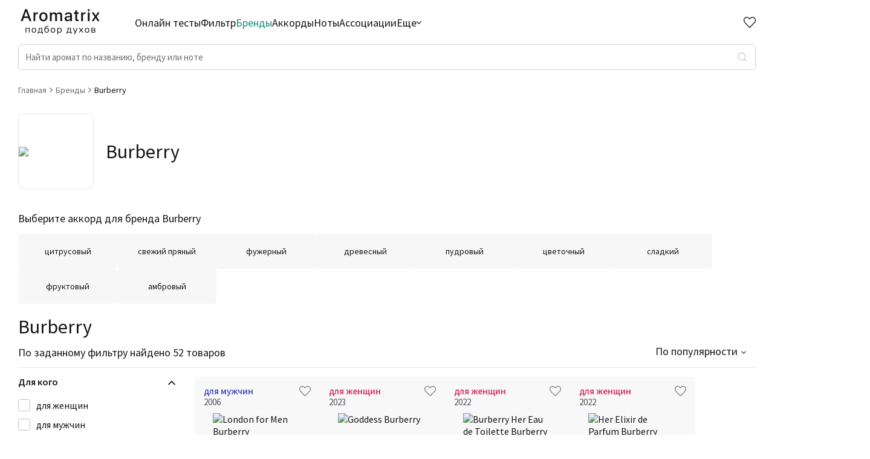

--- FILE ---
content_type: text/html; charset=utf-8
request_url: https://aromatrix.ru/brands/burberry
body_size: 47393
content:
<!DOCTYPE html><html lang="ru"><head><meta charSet="utf-8"/><link rel="icon" href="/favicon.ico" type="image/x-icon"/><link rel="apple-touch-icon" href="/favicon.ico"/><link rel="apple-touch-icon" sizes="72x72" href="/apple-touch-icon.png"/><meta content="website" property="og:type"/><meta property="og:site_name" content="Aromatrix"/><meta name="twitter:card" content="summary_large_image"/><meta name="viewport" content="width=device-width, initial-scale=1, user-scalable=no"/><meta name="google-site-verification" content="-_BV2OhXwPARp6clJWB7HNOnQPHAEHANICUcrSjKbGs"/><link rel="preload" as="image" imageSrcSet="/assets/Aromatrix.svg 640w, /assets/Aromatrix.svg 750w, /assets/Aromatrix.svg 828w, /assets/Aromatrix.svg 1080w, /assets/Aromatrix.svg 1200w, /assets/Aromatrix.svg 1920w, /assets/Aromatrix.svg 2048w, /assets/Aromatrix.svg 3840w" imageSizes="100vw"/><title>Ароматы Burberry - отзывы, ассоциации, пробники.</title><meta name="description" content="Делаем анализ ароматов Burberry. Подскажем где купить пробники Burberry. Ассоциации на ароматы от тех кто реально их слушал. Удобный фильтр и подборка похожих ароматов."/><meta property="og:description" content="Делаем анализ ароматов Burberry. Подскажем где купить пробники Burberry. Ассоциации на ароматы от тех кто реально их слушал. Удобный фильтр и подборка похожих ароматов."/><meta name="og:title" content="Ароматы Burberry - отзывы, ассоциации, пробники."/><link rel="preload" as="image" imageSrcSet="/assets/Aromatrix_white.svg 640w, /assets/Aromatrix_white.svg 750w, /assets/Aromatrix_white.svg 828w, /assets/Aromatrix_white.svg 1080w, /assets/Aromatrix_white.svg 1200w, /assets/Aromatrix_white.svg 1920w, /assets/Aromatrix_white.svg 2048w, /assets/Aromatrix_white.svg 3840w" imageSizes="100vw"/><meta name="next-head-count" content="15"/><link rel="preconnect" href="https://fonts.googleapis.com"/><link rel="preconnect" href="https://fonts.gstatic.com"/><link rel="stylesheet" data-href="https://fonts.googleapis.com/css2?family=Source+Sans+Pro:wght@400;600&amp;display=swap"/><noscript>
                        <div>
                            <img src="https://mc.yandex.ru/watch/88862604" style={{position:'absolute', left:'-9999px'}} alt="" />
                        </div>
                      </noscript><meta name="yandex-verification" content="039eea48f87c257f"/><link rel="preload" href="/_next/static/css/2fd6fc92152404f1.css" as="style"/><link rel="stylesheet" href="/_next/static/css/2fd6fc92152404f1.css" data-n-g=""/><link rel="preload" href="/_next/static/css/8a6d0cfc74d33b74.css" as="style"/><link rel="stylesheet" href="/_next/static/css/8a6d0cfc74d33b74.css"/><noscript data-n-css=""></noscript><script defer="" nomodule="" src="/_next/static/chunks/polyfills-c67a75d1b6f99dc8.js"></script><script defer="" src="/_next/static/chunks/29107295-136c409cb4e62e18.js"></script><script defer="" src="/_next/static/chunks/9755-b8b574659f2b49b5.js"></script><script defer="" src="/_next/static/chunks/2758.aeda1049d3aef898.js"></script><script defer="" src="/_next/static/chunks/793.353ee0f0efd9105d.js"></script><script defer="" src="/_next/static/chunks/9713.380a2363aa830009.js"></script><script defer="" src="/_next/static/chunks/448.88761243af7fb95b.js"></script><script defer="" src="/_next/static/chunks/5478-181ba4460ffa26f3.js"></script><script defer="" src="/_next/static/chunks/7063.76c08cbafca1df47.js"></script><script defer="" src="/_next/static/chunks/4083.f8ce8c0ee54e820a.js"></script><script defer="" src="/_next/static/chunks/5007.95f9838f903a3d1a.js"></script><script defer="" src="/_next/static/chunks/6973.73eefbf9141ca6bf.js"></script><script defer="" src="/_next/static/chunks/5582.02839539c955750e.js"></script><script defer="" src="/_next/static/chunks/765.771838fda7d6b189.js"></script><script src="/_next/static/chunks/webpack-d85ca37d8da6678c.js" defer=""></script><script src="/_next/static/chunks/framework-7316b4cd83b058da.js" defer=""></script><script src="/_next/static/chunks/main-0da0b432491e3665.js" defer=""></script><script src="/_next/static/chunks/pages/_app-794c31ef6952b1ba.js" defer=""></script><script src="/_next/static/chunks/1664-6e1d9946af0c00c4.js" defer=""></script><script src="/_next/static/chunks/2523-728716c73ce2913d.js" defer=""></script><script src="/_next/static/chunks/7854-2de4ceb835403d9a.js" defer=""></script><script src="/_next/static/chunks/pages/brands/%5B...slug%5D-8c266aff75218456.js" defer=""></script><script src="/_next/static/WqnXB0wlPFUqleQhNz9yQ/_buildManifest.js" defer=""></script><script src="/_next/static/WqnXB0wlPFUqleQhNz9yQ/_ssgManifest.js" defer=""></script><link rel="stylesheet" href="https://fonts.googleapis.com/css2?family=Source+Sans+Pro:wght@400;600&display=swap"/></head><body><div id="__next"><div class="layout_Layout__AjMPn" id="layout"><header class="layout_Header__5DeHI"><div class="layout_Container__g1xoE"><div><div class="layout_Header__Top__lZ0G_"><div class="layout_Logo__u5_Uv"><a href="/"><span style="box-sizing:border-box;display:block;overflow:hidden;width:initial;height:initial;background:none;opacity:1;border:0;margin:0;padding:0;position:absolute;top:0;left:0;bottom:0;right:0"><img alt="logo" sizes="100vw" srcSet="/assets/Aromatrix.svg 640w, /assets/Aromatrix.svg 750w, /assets/Aromatrix.svg 828w, /assets/Aromatrix.svg 1080w, /assets/Aromatrix.svg 1200w, /assets/Aromatrix.svg 1920w, /assets/Aromatrix.svg 2048w, /assets/Aromatrix.svg 3840w" src="/assets/Aromatrix.svg" decoding="async" data-nimg="fill" style="position:absolute;top:0;left:0;bottom:0;right:0;box-sizing:border-box;padding:0;border:none;margin:auto;display:block;width:0;height:0;min-width:100%;max-width:100%;min-height:100%;max-height:100%;object-fit:contain"/></span></a></div><nav class="layout_Nav__GUqBo"><ul class="layout_Nav__List__1n_AI"><li class=""><a href="/quiz">Онлайн тесты</a></li><li class=""><a href="/podbor">Фильтр</a></li><li class="layout_active__Mf1Uf"><a href="/brands">Бренды</a></li><li class=""><a href="/accords">Аккорды</a></li><li class=""><a href="/notes">Ноты</a></li><li class=""><a href="/association">Ассоциации</a></li><li class="layout_navMore__U39sT"><span>Еще<svg width="8" height="5" viewBox="0 0 8 5" fill="none" xmlns="http://www.w3.org/2000/svg"><path fill-rule="evenodd" clip-rule="evenodd" d="M3.59594 4.81694C3.8191 5.06102 4.1809 5.06102 4.40406 4.81694L7.83263 1.06694C8.05579 0.822865 8.05579 0.427136 7.83263 0.183059C7.60948 -0.0610189 7.24767 -0.0610189 7.02451 0.183059L4 3.49112L0.97549 0.183059C0.752333 -0.0610189 0.390524 -0.0610189 0.167368 0.183059C-0.0557892 0.427136 -0.0557892 0.822865 0.167368 1.06694L3.59594 4.81694Z" fill="#151517"></path></svg></span><div class="layout_moreContainer__m_B7B"><ul class="layout_Nav__ListMore__cwpCj"><li class=""><a href="/family">Семейства</a></li><li class=""><a href="/adjectives">Прилагательные</a></li><li class=""><a href="/perfumers">Парфюмеры</a></li></ul></div></li></ul></nav><a class="layout_headerFavIcon__4J1jD " href="/favourite"><div style="position:relative"><svg width="20" height="18" viewBox="0 0 20 18" fill="none" xmlns="http://www.w3.org/2000/svg"><path d="M10.0008 1.48843C12.3498 -0.564782 15.9797 -0.496618 18.2423 1.71125C20.5049 3.91912 20.5826 7.43663 18.4783 9.73081L9.99971 18L1.52135 9.73081C-0.582941 7.43663 -0.504282 3.91356 1.75733 1.71125C4.02149 -0.493551 7.64505 -0.567829 10.0008 1.48843ZM16.8267 3.08693C15.3276 1.62418 12.9074 1.56485 11.3368 2.93772L10.0017 4.10464L8.66594 2.93863C7.09085 1.56383 4.67497 1.62431 3.17151 3.08836C1.6818 4.53901 1.60701 6.8624 2.97987 8.39695L9.99971 15.2436L17.0198 8.39695C18.3932 6.86181 18.3187 4.54285 16.8267 3.08693Z" fill="#202432"></path></svg></div></a><div class="layout_InputSearchIcon__IeM5f"><svg width="20" height="21" viewBox="0 0 20 21" fill="none" xmlns="http://www.w3.org/2000/svg"><path d="M15.7832 15.0942L20 19.31L18.6069 20.7031L14.3911 16.4863C12.8224 17.7438 10.8713 18.4278 8.86088 18.4249C3.96968 18.4249 0 14.4552 0 9.56401C0 4.6728 3.96968 0.703125 8.86088 0.703125C13.7521 0.703125 17.7218 4.6728 17.7218 9.56401C17.7246 11.5744 17.0407 13.5256 15.7832 15.0942ZM13.8082 14.3637C15.0577 13.0787 15.7555 11.3563 15.7527 9.56401C15.7527 5.7558 12.6681 2.67221 8.86088 2.67221C5.05267 2.67221 1.96909 5.7558 1.96909 9.56401C1.96909 13.3712 5.05267 16.4558 8.86088 16.4558C10.6532 16.4586 12.3756 15.7608 13.6605 14.5113L13.8082 14.3637Z" fill="#202432"></path></svg></div><nav class="layout_MobileNav__KVupT "><ul class="layout_MobileNav__List__UeVrK"><li class=""><a href="/quiz">Онлайн тесты</a></li><li class=""><a href="/podbor">Фильтр</a></li><li class="layout_active__Mf1Uf"><a href="/brands">Бренды</a></li><li class=""><a href="/accords">Аккорды</a></li><li class=""><a href="/notes">Ноты</a></li><li class=""><a href="/association">Ассоциации</a></li><li class=""><a href="/family">Семейства</a></li><li class=""><a href="/adjectives">Прилагательные</a></li><li class=""><a href="/perfumers">Парфюмеры</a></li></ul></nav><div class="layout_MobileNav__Overlay__ZbnYN "></div><div class="layout_HeaderControls__l50NE"><div class="layout_Header__IconsWrapper__R1brs"><a href="/favourite"><div class="layout_HeaderFavourite__IbdYI "><div class="layout_HeaderFavouriteIcon__rRPyE"></div><div class="layout_HeaderFavouriteText__UJA4O">Избранное</div></div></a><div title="Меню каталог" class="layout_MenuBurger__MDn_x "><span class="layout_MenuBurgerLine__R5sie layout_MenuBurgerLine1__hDr_K"></span><span class="layout_MenuBurgerLine__R5sie layout_MenuBurgerLine2__egC3z"></span><span class="layout_MenuBurgerLine__R5sie layout_MenuBurgerLine3__EaroV"></span></div></div></div></div><div><div class="layout_InputSearch__gIckw "><input class="layout_InputSearch__Input__QDsFp" placeholder="Найти аромат по названию, бренду или ноте" value=""/><div class=" layout_InputSearch__Button__pJp1h"></div><div class="layout_InputSearch__Overlay__5cs04"></div><div class="layout_InputSearch__Result__ieLyv"></div></div></div></div></div><div class="layout_MobileInputSearchField__wM1dS "><div class="layout_MobileInputSearchField__Inner__pKCym"><div class="layout_MobileInputSearchField__Top__F_jUG"><div class="layout_MobileInputSearchField__Close__rjbQU"><svg width="15" height="15" viewBox="0 0 15 15" fill="none" xmlns="http://www.w3.org/2000/svg"><path d="M3.58875 6.53574H15V8.46426H3.58875L8.6175 13.6365L7.29187 15L0 7.5L7.29187 0L8.6175 1.36346L3.58875 6.53574Z" fill="#54545A"></path></svg></div><form class="layout_MobileInputSearchField__Form__U9eMb" id="form"><input id="input" placeholder="Найти ароматы..." value=""/><button><svg width="19" height="19" viewBox="0 0 19 19" fill="none" xmlns="http://www.w3.org/2000/svg"><path d="M14.2049 12.952L18.7071 17.4533L17.4533 18.7071L12.952 14.2049C11.5402 15.3366 9.78419 15.9522 7.9748 15.9496C3.57271 15.9496 0 12.3769 0 7.9748C0 3.57271 3.57271 0 7.9748 0C12.3769 0 15.9496 3.57271 15.9496 7.9748C15.9522 9.78419 15.3366 11.5402 14.2049 12.952ZM12.4274 12.2945C13.5519 11.138 14.18 9.58786 14.1774 7.9748C14.1774 4.54741 11.4013 1.77218 7.9748 1.77218C4.54741 1.77218 1.77218 4.54741 1.77218 7.9748C1.77218 11.4013 4.54741 14.1774 7.9748 14.1774C9.58786 14.18 11.138 13.5519 12.2945 12.4274L12.4274 12.2945Z" fill="white"></path></svg></button></form></div><div class="layout_InputSearch__Result__ieLyv"></div></div></div></header><main class="Main"><div class="layout_Container__g1xoE"><ul class="BreadCrumbs BreadCrumbs--Main" itemscope="" itemType="https://schema.org/BreadcrumbList"><li class="BreadCrumbs__Link" itemProp="itemListElement" itemscope="" itemType="https://schema.org/ListItem"><a itemProp="item" itemType="https://schema.org/WebPage" href="/"><span itemProp="name">Главная</span></a><meta itemProp="position" content="1"/><svg width="5" height="8" viewBox="0 0 5 8" fill="none" xmlns="http://www.w3.org/2000/svg"><path fill-rule="evenodd" clip-rule="evenodd" d="M4.81694 3.59594C5.06102 3.8191 5.06102 4.1809 4.81694 4.40406L1.06694 7.83263C0.822864 8.05579 0.427136 8.05579 0.183058 7.83263C-0.0610193 7.60948 -0.0610193 7.24767 0.183058 7.02451L3.49112 4L0.183059 0.975489C-0.061019 0.752333 -0.061019 0.390524 0.183059 0.167367C0.427136 -0.0557894 0.822865 -0.0557894 1.06694 0.167367L4.81694 3.59594Z" fill="#6F6F74"></path></svg></li><li class="BreadCrumbs__Link" itemProp="itemListElement" itemscope="" itemType="https://schema.org/ListItem"><a itemProp="item" itemType="https://schema.org/WebPage" href="/brands"><span itemProp="name">Бренды</span></a><meta itemProp="position" content="2"/><svg width="5" height="8" viewBox="0 0 5 8" fill="none" xmlns="http://www.w3.org/2000/svg"><path fill-rule="evenodd" clip-rule="evenodd" d="M4.81694 3.59594C5.06102 3.8191 5.06102 4.1809 4.81694 4.40406L1.06694 7.83263C0.822864 8.05579 0.427136 8.05579 0.183058 7.83263C-0.0610193 7.60948 -0.0610193 7.24767 0.183058 7.02451L3.49112 4L0.183059 0.975489C-0.061019 0.752333 -0.061019 0.390524 0.183059 0.167367C0.427136 -0.0557894 0.822865 -0.0557894 1.06694 0.167367L4.81694 3.59594Z" fill="#6F6F74"></path></svg></li><li class="BreadCrumbs__Link--last" itemProp="itemListElement" itemscope="" itemType="https://schema.org/ListItem"><span itemProp="name">Burberry</span><meta itemProp="position" content="3"/></li></ul><div class="FilterPage__BrandInfo"><div class="FilterPage__BrandImgWrap"><img src="https://api.aromatrix.ru/images/brands/Burberry.jpg"/></div><h2 class="FilterPage__BrandName center">Burberry</h2></div><div class="FilterPage__BrandClarWrap"><div class="TitleTop TitleTop--Clar" id="TitleTop"><div class="TitleTop__SubTitle">Выберите аккорд для бренда Burberry</div><div class="ClarFeatList"><a href="/brands/burberry/citrusovyi"><div class="ClarFeatList__Item "><div class="ClarFeatList__ItemContent"><div>цитрусовый</div></div></div></a><a href="/brands/burberry/svezii_pryanyi"><div class="ClarFeatList__Item "><div class="ClarFeatList__ItemContent"><div>свежий пряный</div></div></div></a><a href="/brands/burberry/fuzernyi"><div class="ClarFeatList__Item "><div class="ClarFeatList__ItemContent"><div>фужерный</div></div></div></a><a href="/brands/burberry/drevesnyi"><div class="ClarFeatList__Item "><div class="ClarFeatList__ItemContent"><div>древесный</div></div></div></a><a href="/brands/burberry/pudrovyi"><div class="ClarFeatList__Item "><div class="ClarFeatList__ItemContent"><div>пудровый</div></div></div></a><a href="/brands/burberry/cvetocnyi"><div class="ClarFeatList__Item "><div class="ClarFeatList__ItemContent"><div>цветочный</div></div></div></a><a href="/brands/burberry/sladkii"><div class="ClarFeatList__Item "><div class="ClarFeatList__ItemContent"><div>сладкий</div></div></div></a><a href="/brands/burberry/fruktovyi"><div class="ClarFeatList__Item "><div class="ClarFeatList__ItemContent"><div>фруктовый</div></div></div></a><a href="/brands/burberry/ambrovyi"><div class="ClarFeatList__Item "><div class="ClarFeatList__ItemContent"><div>амбровый</div></div></div></a></div><div class="TitleTop__Sort TitleTop__Sort--Clar withTotal"><div><h1 class="TitleTop__Title TitleTop__Title--Clar">Burberry</h1><p class="TitleTop__Text__Total">По заданному фильтру найдено 52 товаров</p></div><div><button class="TitleTop__MobileFilterIcon"><span>Фильтры</span><svg width="20" height="16" viewBox="0 0 20 16" fill="none" xmlns="http://www.w3.org/2000/svg"><path d="M2.17341 12.988L2.16373 12.9505H2.125H0.05V11.0505H2.126H2.16473L2.17441 11.013C2.68756 9.0256 4.63735 7.76239 6.6609 8.10635C8.68445 8.45031 10.1074 10.2868 9.93504 12.3321C9.76271 14.3775 8.05256 15.95 5.99999 15.9505C4.19804 15.9514 2.6239 14.7327 2.17341 12.988ZM6 9.95049H5.99995C4.88003 9.95163 3.96828 10.8513 3.95224 11.9711C3.93619 13.0909 4.82178 14.0164 5.94121 14.0496C6.92388 14.0788 7.76745 13.4109 7.99299 12.4905H8H8.05V12.0905V12.0005C8.05 10.8683 7.13218 9.95049 6 9.95049ZM7.17441 4.98799L7.16473 4.95049H7.126H0.05V3.05049H7.126H7.16473L7.17441 3.01299C7.68756 1.0256 9.63735 -0.237611 11.6609 0.106348C13.6845 0.450307 15.1074 2.2868 14.935 4.33213C14.7627 6.37746 13.0526 7.94997 11 7.95049C9.19842 7.95095 7.6248 6.73235 7.17441 4.98799ZM11 1.95049L10.9999 1.95049C9.88003 1.95163 8.96828 2.85131 8.95224 3.97112C8.93619 5.09092 9.82178 6.01636 10.9412 6.04959C11.9239 6.07876 12.7675 5.41091 12.993 4.49049H13H13.05V4.09049V4.00049C13.05 2.86831 12.1322 1.95049 11 1.95049ZM19.95 12.9505H11.05V11.0505H19.95V12.9505ZM19.95 4.95049H16.05V3.05049H19.95V4.95049Z" fill="white" stroke="#151517" stroke-width="0.1"></path></svg></button><div class="Select "><div class="Select__Selected">По популярности</div><ul class="Select__List"><li data-value="rating_calc">По популярности</li><li data-value="year">По году выпуска</li></ul></div></div></div></div></div><div class="FilterPage"><div class="utils_Filter__9iAC7 "><div class="utils_Filter__MobileTop__G_Y5V"><div class="utils_Filter__MobileTitle__0_Srh">Фильтры</div><div class="utils_Filter__MobileControls__GTIUA"><div class="utils_Filter__MobileClearButton__bOPlg">Сбросить все</div><div><svg width="14" height="14" viewBox="0 0 14 14" fill="none" xmlns="http://www.w3.org/2000/svg"><path fill-rule="evenodd" clip-rule="evenodd" d="M0.278404 0.482201C0.649609 0.116492 1.25145 0.116492 1.62266 0.482201L13.7209 12.4014C14.0921 12.7671 14.0921 13.36 13.7209 13.7257C13.3497 14.0914 12.7479 14.0914 12.3767 13.7257L0.278404 1.80655C-0.0928013 1.44084 -0.0928013 0.847911 0.278404 0.482201Z" fill="#202432"></path><path fill-rule="evenodd" clip-rule="evenodd" d="M0.279069 13.5178C-0.0921358 13.1521 -0.0921357 12.5592 0.279069 12.1934L12.3773 0.274282C12.7485 -0.0914273 13.3504 -0.0914274 13.7216 0.274282C14.0928 0.639992 14.0928 1.23292 13.7216 1.59863L1.62332 13.5178C1.25212 13.8835 0.650274 13.8835 0.279069 13.5178Z" fill="#202432"></path></svg></div></div></div><div class="utils_Filter__Inner__DRRpI"><div class="utils_FilterBlock__elzLM utils_opened__e7mAh"><div class="utils_FilterBlock__Title__eR2vg">Для кого</div><div class="utils_FilterBlock__Content__4kGhs"><div></div><div class="utils_FilterBlock__ContentList__SInGO"><label class="checkbox  "><input type="checkbox" name="gender" value="32"/><span class="checkmark"></span>для женщин</label><label class="checkbox  "><input type="checkbox" name="gender" value="7"/><span class="checkmark"></span>для мужчин</label><label class="checkbox  "><input type="checkbox" name="gender" value="64"/><span class="checkmark"></span>унисекс</label></div></div></div><div class="utils_FilterBlock__elzLM utils_opened__e7mAh"><div class="utils_FilterBlock__Title__eR2vg">Рейтинг</div><div class="utils_FilterBlock__Content__4kGhs"><div><div class="input-slider-container"><div class="rc-slider"><div class="rc-slider-rail"></div><div class="rc-slider-track rc-slider-track-1" style="left:0%;right:auto;width:100%"></div><div class="rc-slider-step"></div><div tabindex="0" class="rc-slider-handle rc-slider-handle-1" style="left:0%;right:auto;transform:translateX(-50%)" role="slider" aria-valuemin="0" aria-valuemax="4.3" aria-valuenow="0" aria-disabled="false"></div><div tabindex="0" class="rc-slider-handle rc-slider-handle-2" style="left:100%;right:auto;transform:translateX(-50%)" role="slider" aria-valuemin="0" aria-valuemax="4.3" aria-valuenow="4.3" aria-disabled="false"></div><div class="rc-slider-mark"></div></div></div><div class="filters-price__inputs"><label class="filters-price__label"><span class="filters-price__text">от</span><input type="text" class="filters-price__input" name="ratingFrom" value="0"/></label><label class="filters-price__label"><span class="filters-price__text">до</span><input type="text" class="filters-price__input" name="ratingTo" value="4.3"/></label></div></div></div></div><div class="utils_FilterBlock__elzLM utils_opened__e7mAh"><div class="utils_FilterBlock__Title__eR2vg">Количество оценок<span>Сбросить</span></div><div class="utils_FilterBlock__Content__4kGhs"><div><div class="input-slider-container"><div class="rc-slider rc-slider-with-marks"><div class="rc-slider-rail"></div><div class="rc-slider-track rc-slider-track-1" style="left:0%;right:auto;width:100%"></div><div class="rc-slider-step"><span class="rc-slider-dot rc-slider-dot-active" style="left:0%"></span><span class="rc-slider-dot rc-slider-dot-active" style="left:0.4694835680751174%"></span><span class="rc-slider-dot rc-slider-dot-active" style="left:0.9389671361502347%"></span><span class="rc-slider-dot rc-slider-dot-active" style="left:1.4084507042253522%"></span><span class="rc-slider-dot rc-slider-dot-active" style="left:1.8779342723004695%"></span><span class="rc-slider-dot rc-slider-dot-active" style="left:2.3474178403755865%"></span><span class="rc-slider-dot rc-slider-dot-active" style="left:2.8169014084507045%"></span><span class="rc-slider-dot rc-slider-dot-active" style="left:3.286384976525822%"></span><span class="rc-slider-dot rc-slider-dot-active" style="left:3.755868544600939%"></span><span class="rc-slider-dot rc-slider-dot-active" style="left:4.225352112676056%"></span><span class="rc-slider-dot rc-slider-dot-active" style="left:4.694835680751173%"></span><span class="rc-slider-dot rc-slider-dot-active" style="left:5.164319248826291%"></span><span class="rc-slider-dot rc-slider-dot-active" style="left:5.633802816901409%"></span><span class="rc-slider-dot rc-slider-dot-active" style="left:6.103286384976526%"></span><span class="rc-slider-dot rc-slider-dot-active" style="left:6.572769953051644%"></span><span class="rc-slider-dot rc-slider-dot-active" style="left:7.042253521126761%"></span><span class="rc-slider-dot rc-slider-dot-active" style="left:7.511737089201878%"></span><span class="rc-slider-dot rc-slider-dot-active" style="left:7.981220657276995%"></span><span class="rc-slider-dot rc-slider-dot-active" style="left:8.450704225352112%"></span><span class="rc-slider-dot rc-slider-dot-active" style="left:8.92018779342723%"></span><span class="rc-slider-dot rc-slider-dot-active" style="left:9.389671361502346%"></span><span class="rc-slider-dot rc-slider-dot-active" style="left:9.859154929577464%"></span><span class="rc-slider-dot rc-slider-dot-active" style="left:10.328638497652582%"></span><span class="rc-slider-dot rc-slider-dot-active" style="left:10.7981220657277%"></span><span class="rc-slider-dot rc-slider-dot-active" style="left:11.267605633802818%"></span><span class="rc-slider-dot rc-slider-dot-active" style="left:11.737089201877934%"></span><span class="rc-slider-dot rc-slider-dot-active" style="left:12.206572769953052%"></span><span class="rc-slider-dot rc-slider-dot-active" style="left:12.676056338028168%"></span><span class="rc-slider-dot rc-slider-dot-active" style="left:13.145539906103288%"></span><span class="rc-slider-dot rc-slider-dot-active" style="left:13.615023474178404%"></span><span class="rc-slider-dot rc-slider-dot-active" style="left:14.084507042253522%"></span><span class="rc-slider-dot rc-slider-dot-active" style="left:14.553990610328638%"></span><span class="rc-slider-dot rc-slider-dot-active" style="left:15.023474178403756%"></span><span class="rc-slider-dot rc-slider-dot-active" style="left:15.492957746478872%"></span><span class="rc-slider-dot rc-slider-dot-active" style="left:15.96244131455399%"></span><span class="rc-slider-dot rc-slider-dot-active" style="left:16.431924882629108%"></span><span class="rc-slider-dot rc-slider-dot-active" style="left:16.901408450704224%"></span><span class="rc-slider-dot rc-slider-dot-active" style="left:17.370892018779344%"></span><span class="rc-slider-dot rc-slider-dot-active" style="left:17.84037558685446%"></span><span class="rc-slider-dot rc-slider-dot-active" style="left:18.30985915492958%"></span><span class="rc-slider-dot rc-slider-dot-active" style="left:18.779342723004692%"></span><span class="rc-slider-dot rc-slider-dot-active" style="left:19.248826291079812%"></span><span class="rc-slider-dot rc-slider-dot-active" style="left:19.718309859154928%"></span><span class="rc-slider-dot rc-slider-dot-active" style="left:20.187793427230048%"></span><span class="rc-slider-dot rc-slider-dot-active" style="left:20.657276995305164%"></span><span class="rc-slider-dot rc-slider-dot-active" style="left:21.12676056338028%"></span><span class="rc-slider-dot rc-slider-dot-active" style="left:21.5962441314554%"></span><span class="rc-slider-dot rc-slider-dot-active" style="left:22.065727699530516%"></span><span class="rc-slider-dot rc-slider-dot-active" style="left:22.535211267605636%"></span><span class="rc-slider-dot rc-slider-dot-active" style="left:23.004694835680752%"></span><span class="rc-slider-dot rc-slider-dot-active" style="left:23.474178403755868%"></span><span class="rc-slider-dot rc-slider-dot-active" style="left:23.943661971830984%"></span><span class="rc-slider-dot rc-slider-dot-active" style="left:24.413145539906104%"></span><span class="rc-slider-dot rc-slider-dot-active" style="left:24.88262910798122%"></span><span class="rc-slider-dot rc-slider-dot-active" style="left:25.352112676056336%"></span><span class="rc-slider-dot rc-slider-dot-active" style="left:25.821596244131456%"></span><span class="rc-slider-dot rc-slider-dot-active" style="left:26.291079812206576%"></span><span class="rc-slider-dot rc-slider-dot-active" style="left:26.76056338028169%"></span><span class="rc-slider-dot rc-slider-dot-active" style="left:27.230046948356808%"></span><span class="rc-slider-dot rc-slider-dot-active" style="left:27.699530516431924%"></span><span class="rc-slider-dot rc-slider-dot-active" style="left:28.169014084507044%"></span><span class="rc-slider-dot rc-slider-dot-active" style="left:28.638497652582164%"></span><span class="rc-slider-dot rc-slider-dot-active" style="left:29.107981220657276%"></span><span class="rc-slider-dot rc-slider-dot-active" style="left:29.577464788732392%"></span><span class="rc-slider-dot rc-slider-dot-active" style="left:30.046948356807512%"></span><span class="rc-slider-dot rc-slider-dot-active" style="left:30.51643192488263%"></span><span class="rc-slider-dot rc-slider-dot-active" style="left:30.985915492957744%"></span><span class="rc-slider-dot rc-slider-dot-active" style="left:31.455399061032864%"></span><span class="rc-slider-dot rc-slider-dot-active" style="left:31.92488262910798%"></span><span class="rc-slider-dot rc-slider-dot-active" style="left:32.3943661971831%"></span><span class="rc-slider-dot rc-slider-dot-active" style="left:32.863849765258216%"></span><span class="rc-slider-dot rc-slider-dot-active" style="left:33.33333333333333%"></span><span class="rc-slider-dot rc-slider-dot-active" style="left:33.80281690140845%"></span><span class="rc-slider-dot rc-slider-dot-active" style="left:34.27230046948357%"></span><span class="rc-slider-dot rc-slider-dot-active" style="left:34.74178403755869%"></span><span class="rc-slider-dot rc-slider-dot-active" style="left:35.2112676056338%"></span><span class="rc-slider-dot rc-slider-dot-active" style="left:35.68075117370892%"></span><span class="rc-slider-dot rc-slider-dot-active" style="left:36.15023474178404%"></span><span class="rc-slider-dot rc-slider-dot-active" style="left:36.61971830985916%"></span><span class="rc-slider-dot rc-slider-dot-active" style="left:37.08920187793427%"></span><span class="rc-slider-dot rc-slider-dot-active" style="left:37.558685446009385%"></span><span class="rc-slider-dot rc-slider-dot-active" style="left:38.028169014084504%"></span><span class="rc-slider-dot rc-slider-dot-active" style="left:38.497652582159624%"></span><span class="rc-slider-dot rc-slider-dot-active" style="left:38.967136150234744%"></span><span class="rc-slider-dot rc-slider-dot-active" style="left:39.436619718309856%"></span><span class="rc-slider-dot rc-slider-dot-active" style="left:39.906103286384976%"></span><span class="rc-slider-dot rc-slider-dot-active" style="left:40.375586854460096%"></span><span class="rc-slider-dot rc-slider-dot-active" style="left:40.845070422535215%"></span><span class="rc-slider-dot rc-slider-dot-active" style="left:41.31455399061033%"></span><span class="rc-slider-dot rc-slider-dot-active" style="left:41.78403755868544%"></span><span class="rc-slider-dot rc-slider-dot-active" style="left:42.25352112676056%"></span><span class="rc-slider-dot rc-slider-dot-active" style="left:42.72300469483568%"></span><span class="rc-slider-dot rc-slider-dot-active" style="left:43.1924882629108%"></span><span class="rc-slider-dot rc-slider-dot-active" style="left:43.66197183098591%"></span><span class="rc-slider-dot rc-slider-dot-active" style="left:44.13145539906103%"></span><span class="rc-slider-dot rc-slider-dot-active" style="left:44.60093896713615%"></span><span class="rc-slider-dot rc-slider-dot-active" style="left:45.07042253521127%"></span><span class="rc-slider-dot rc-slider-dot-active" style="left:45.539906103286384%"></span><span class="rc-slider-dot rc-slider-dot-active" style="left:46.009389671361504%"></span><span class="rc-slider-dot rc-slider-dot-active" style="left:46.478873239436616%"></span><span class="rc-slider-dot rc-slider-dot-active" style="left:46.948356807511736%"></span><span class="rc-slider-dot rc-slider-dot-active" style="left:47.417840375586856%"></span><span class="rc-slider-dot rc-slider-dot-active" style="left:47.88732394366197%"></span><span class="rc-slider-dot rc-slider-dot-active" style="left:48.35680751173709%"></span><span class="rc-slider-dot rc-slider-dot-active" style="left:48.82629107981221%"></span><span class="rc-slider-dot rc-slider-dot-active" style="left:49.29577464788733%"></span><span class="rc-slider-dot rc-slider-dot-active" style="left:49.76525821596244%"></span><span class="rc-slider-dot rc-slider-dot-active" style="left:50.23474178403756%"></span><span class="rc-slider-dot rc-slider-dot-active" style="left:50.70422535211267%"></span><span class="rc-slider-dot rc-slider-dot-active" style="left:51.173708920187785%"></span><span class="rc-slider-dot rc-slider-dot-active" style="left:51.64319248826291%"></span><span class="rc-slider-dot rc-slider-dot-active" style="left:52.112676056338024%"></span><span class="rc-slider-dot rc-slider-dot-active" style="left:52.58215962441315%"></span><span class="rc-slider-dot rc-slider-dot-active" style="left:53.051643192488264%"></span><span class="rc-slider-dot rc-slider-dot-active" style="left:53.52112676056338%"></span><span class="rc-slider-dot rc-slider-dot-active" style="left:53.990610328638496%"></span><span class="rc-slider-dot rc-slider-dot-active" style="left:54.460093896713616%"></span><span class="rc-slider-dot rc-slider-dot-active" style="left:54.929577464788736%"></span><span class="rc-slider-dot rc-slider-dot-active" style="left:55.39906103286385%"></span><span class="rc-slider-dot rc-slider-dot-active" style="left:55.86854460093896%"></span><span class="rc-slider-dot rc-slider-dot-active" style="left:56.33802816901409%"></span><span class="rc-slider-dot rc-slider-dot-active" style="left:56.8075117370892%"></span><span class="rc-slider-dot rc-slider-dot-active" style="left:57.27699530516433%"></span><span class="rc-slider-dot rc-slider-dot-active" style="left:57.74647887323944%"></span><span class="rc-slider-dot rc-slider-dot-active" style="left:58.21596244131455%"></span><span class="rc-slider-dot rc-slider-dot-active" style="left:58.68544600938967%"></span><span class="rc-slider-dot rc-slider-dot-active" style="left:59.154929577464785%"></span><span class="rc-slider-dot rc-slider-dot-active" style="left:59.624413145539904%"></span><span class="rc-slider-dot rc-slider-dot-active" style="left:60.093896713615024%"></span><span class="rc-slider-dot rc-slider-dot-active" style="left:60.56338028169014%"></span><span class="rc-slider-dot rc-slider-dot-active" style="left:61.03286384976526%"></span><span class="rc-slider-dot rc-slider-dot-active" style="left:61.502347417840376%"></span><span class="rc-slider-dot rc-slider-dot-active" style="left:61.97183098591549%"></span><span class="rc-slider-dot rc-slider-dot-active" style="left:62.441314553990615%"></span><span class="rc-slider-dot rc-slider-dot-active" style="left:62.91079812206573%"></span><span class="rc-slider-dot rc-slider-dot-active" style="left:63.38028169014085%"></span><span class="rc-slider-dot rc-slider-dot-active" style="left:63.84976525821596%"></span><span class="rc-slider-dot rc-slider-dot-active" style="left:64.31924882629107%"></span><span class="rc-slider-dot rc-slider-dot-active" style="left:64.7887323943662%"></span><span class="rc-slider-dot rc-slider-dot-active" style="left:65.25821596244131%"></span><span class="rc-slider-dot rc-slider-dot-active" style="left:65.72769953051643%"></span><span class="rc-slider-dot rc-slider-dot-active" style="left:66.19718309859155%"></span><span class="rc-slider-dot rc-slider-dot-active" style="left:66.66666666666666%"></span><span class="rc-slider-dot rc-slider-dot-active" style="left:67.13615023474179%"></span><span class="rc-slider-dot rc-slider-dot-active" style="left:67.6056338028169%"></span><span class="rc-slider-dot rc-slider-dot-active" style="left:68.07511737089203%"></span><span class="rc-slider-dot rc-slider-dot-active" style="left:68.54460093896714%"></span><span class="rc-slider-dot rc-slider-dot-active" style="left:69.01408450704226%"></span><span class="rc-slider-dot rc-slider-dot-active" style="left:69.48356807511738%"></span><span class="rc-slider-dot rc-slider-dot-active" style="left:69.95305164319248%"></span><span class="rc-slider-dot rc-slider-dot-active" style="left:70.4225352112676%"></span><span class="rc-slider-dot rc-slider-dot-active" style="left:70.89201877934272%"></span><span class="rc-slider-dot rc-slider-dot-active" style="left:71.36150234741784%"></span><span class="rc-slider-dot rc-slider-dot-active" style="left:71.83098591549296%"></span><span class="rc-slider-dot rc-slider-dot-active" style="left:72.30046948356808%"></span><span class="rc-slider-dot rc-slider-dot-active" style="left:72.76995305164318%"></span><span class="rc-slider-dot rc-slider-dot-active" style="left:73.23943661971832%"></span><span class="rc-slider-dot rc-slider-dot-active" style="left:73.70892018779342%"></span><span class="rc-slider-dot rc-slider-dot-active" style="left:74.17840375586854%"></span><span class="rc-slider-dot rc-slider-dot-active" style="left:74.64788732394366%"></span><span class="rc-slider-dot rc-slider-dot-active" style="left:75.11737089201877%"></span><span class="rc-slider-dot rc-slider-dot-active" style="left:75.5868544600939%"></span><span class="rc-slider-dot rc-slider-dot-active" style="left:76.05633802816901%"></span><span class="rc-slider-dot rc-slider-dot-active" style="left:76.52582159624414%"></span><span class="rc-slider-dot rc-slider-dot-active" style="left:76.99530516431925%"></span><span class="rc-slider-dot rc-slider-dot-active" style="left:77.46478873239437%"></span><span class="rc-slider-dot rc-slider-dot-active" style="left:77.93427230046949%"></span><span class="rc-slider-dot rc-slider-dot-active" style="left:78.40375586854461%"></span><span class="rc-slider-dot rc-slider-dot-active" style="left:78.87323943661971%"></span><span class="rc-slider-dot rc-slider-dot-active" style="left:79.34272300469483%"></span><span class="rc-slider-dot rc-slider-dot-active" style="left:79.81220657276995%"></span><span class="rc-slider-dot rc-slider-dot-active" style="left:80.28169014084507%"></span><span class="rc-slider-dot rc-slider-dot-active" style="left:80.75117370892019%"></span><span class="rc-slider-dot rc-slider-dot-active" style="left:81.2206572769953%"></span><span class="rc-slider-dot rc-slider-dot-active" style="left:81.69014084507043%"></span><span class="rc-slider-dot rc-slider-dot-active" style="left:82.15962441314554%"></span><span class="rc-slider-dot rc-slider-dot-active" style="left:82.62910798122066%"></span><span class="rc-slider-dot rc-slider-dot-active" style="left:83.09859154929578%"></span><span class="rc-slider-dot rc-slider-dot-active" style="left:83.56807511737088%"></span><span class="rc-slider-dot rc-slider-dot-active" style="left:84.03755868544602%"></span><span class="rc-slider-dot rc-slider-dot-active" style="left:84.50704225352112%"></span><span class="rc-slider-dot rc-slider-dot-active" style="left:84.97652582159625%"></span><span class="rc-slider-dot rc-slider-dot-active" style="left:85.44600938967136%"></span><span class="rc-slider-dot rc-slider-dot-active" style="left:85.91549295774648%"></span><span class="rc-slider-dot rc-slider-dot-active" style="left:86.3849765258216%"></span><span class="rc-slider-dot rc-slider-dot-active" style="left:86.85446009389672%"></span><span class="rc-slider-dot rc-slider-dot-active" style="left:87.32394366197182%"></span><span class="rc-slider-dot rc-slider-dot-active" style="left:87.79342723004694%"></span><span class="rc-slider-dot rc-slider-dot-active" style="left:88.26291079812206%"></span><span class="rc-slider-dot rc-slider-dot-active" style="left:88.73239436619718%"></span><span class="rc-slider-dot rc-slider-dot-active" style="left:89.2018779342723%"></span><span class="rc-slider-dot rc-slider-dot-active" style="left:89.67136150234741%"></span><span class="rc-slider-dot rc-slider-dot-active" style="left:90.14084507042254%"></span><span class="rc-slider-dot rc-slider-dot-active" style="left:90.61032863849765%"></span><span class="rc-slider-dot rc-slider-dot-active" style="left:91.07981220657277%"></span><span class="rc-slider-dot rc-slider-dot-active" style="left:91.54929577464789%"></span><span class="rc-slider-dot rc-slider-dot-active" style="left:92.01877934272301%"></span><span class="rc-slider-dot rc-slider-dot-active" style="left:92.48826291079813%"></span><span class="rc-slider-dot rc-slider-dot-active" style="left:92.95774647887323%"></span><span class="rc-slider-dot rc-slider-dot-active" style="left:93.42723004694837%"></span><span class="rc-slider-dot rc-slider-dot-active" style="left:93.89671361502347%"></span><span class="rc-slider-dot rc-slider-dot-active" style="left:94.36619718309859%"></span><span class="rc-slider-dot rc-slider-dot-active" style="left:94.83568075117371%"></span><span class="rc-slider-dot rc-slider-dot-active" style="left:95.30516431924883%"></span><span class="rc-slider-dot rc-slider-dot-active" style="left:95.77464788732394%"></span><span class="rc-slider-dot rc-slider-dot-active" style="left:96.24413145539906%"></span><span class="rc-slider-dot rc-slider-dot-active" style="left:96.71361502347418%"></span><span class="rc-slider-dot rc-slider-dot-active" style="left:97.1830985915493%"></span><span class="rc-slider-dot rc-slider-dot-active" style="left:97.65258215962442%"></span><span class="rc-slider-dot rc-slider-dot-active" style="left:98.12206572769952%"></span><span class="rc-slider-dot rc-slider-dot-active" style="left:98.59154929577466%"></span><span class="rc-slider-dot rc-slider-dot-active" style="left:99.06103286384976%"></span><span class="rc-slider-dot rc-slider-dot-active" style="left:99.53051643192488%"></span><span class="rc-slider-dot rc-slider-dot-active" style="left:100%"></span><span class="rc-slider-dot" style="left:100.46948356807512%"></span></div><div tabindex="0" class="rc-slider-handle rc-slider-handle-1" style="left:0%;right:auto;transform:translateX(-50%)" role="slider" aria-valuemin="0" aria-valuemax="213" aria-valuenow="0" aria-disabled="false"></div><div tabindex="0" class="rc-slider-handle rc-slider-handle-2" style="left:100%;right:auto;transform:translateX(-50%)" role="slider" aria-valuemin="0" aria-valuemax="213" aria-valuenow="213" aria-disabled="false"></div><div class="rc-slider-mark"></div></div></div><div class="filters-price__inputs"><label class="filters-price__label"><span class="filters-price__text">от</span><input type="text" class="filters-price__input" name="ratingFrom" value="0"/></label><label class="filters-price__label"><span class="filters-price__text">до</span><input type="text" class="filters-price__input" name="ratingTo" value="33919"/></label></div></div></div></div><div class="utils_FilterBlock__elzLM "><div class="utils_FilterBlock__Title__eR2vg">Ароматы за последние годы</div><div class="utils_FilterBlock__Content__4kGhs"></div></div><div class="utils_FilterBlock__elzLM utils_opened__e7mAh"><div class="utils_FilterBlock__Title__eR2vg">Год производства<span>Сбросить</span></div><div class="utils_FilterBlock__Content__4kGhs"><div><div class="input-slider-container"><div class="rc-slider rc-slider-with-marks"><div class="rc-slider-rail"></div><div class="rc-slider-track rc-slider-track-1" style="left:0%;right:auto;width:100%"></div><div class="rc-slider-step"><span class="rc-slider-dot rc-slider-dot-active" style="left:0%"></span><span class="rc-slider-dot rc-slider-dot-active" style="left:4%"></span><span class="rc-slider-dot rc-slider-dot-active" style="left:8%"></span><span class="rc-slider-dot rc-slider-dot-active" style="left:12%"></span><span class="rc-slider-dot rc-slider-dot-active" style="left:16%"></span><span class="rc-slider-dot rc-slider-dot-active" style="left:20%"></span><span class="rc-slider-dot rc-slider-dot-active" style="left:24%"></span><span class="rc-slider-dot rc-slider-dot-active" style="left:28.000000000000004%"></span><span class="rc-slider-dot rc-slider-dot-active" style="left:32%"></span><span class="rc-slider-dot rc-slider-dot-active" style="left:36%"></span><span class="rc-slider-dot rc-slider-dot-active" style="left:40%"></span><span class="rc-slider-dot rc-slider-dot-active" style="left:44%"></span><span class="rc-slider-dot rc-slider-dot-active" style="left:48%"></span><span class="rc-slider-dot rc-slider-dot-active" style="left:52%"></span><span class="rc-slider-dot rc-slider-dot-active" style="left:56.00000000000001%"></span><span class="rc-slider-dot rc-slider-dot-active" style="left:60%"></span><span class="rc-slider-dot rc-slider-dot-active" style="left:64%"></span><span class="rc-slider-dot rc-slider-dot-active" style="left:68%"></span><span class="rc-slider-dot rc-slider-dot-active" style="left:72%"></span><span class="rc-slider-dot rc-slider-dot-active" style="left:76%"></span><span class="rc-slider-dot rc-slider-dot-active" style="left:80%"></span><span class="rc-slider-dot rc-slider-dot-active" style="left:84%"></span><span class="rc-slider-dot rc-slider-dot-active" style="left:88%"></span><span class="rc-slider-dot rc-slider-dot-active" style="left:92%"></span><span class="rc-slider-dot rc-slider-dot-active" style="left:96%"></span><span class="rc-slider-dot rc-slider-dot-active" style="left:100%"></span></div><div tabindex="0" class="rc-slider-handle rc-slider-handle-1" style="left:0%;right:auto;transform:translateX(-50%)" role="slider" aria-valuemin="0" aria-valuemax="25" aria-valuenow="0" aria-disabled="false"></div><div tabindex="0" class="rc-slider-handle rc-slider-handle-2" style="left:100%;right:auto;transform:translateX(-50%)" role="slider" aria-valuemin="0" aria-valuemax="25" aria-valuenow="25" aria-disabled="false"></div><div class="rc-slider-mark"></div></div></div><div class="filters-price__inputs"><label class="filters-price__label"><span class="filters-price__text">от</span><input type="number" class="filters-price__input" name="ratingFrom" value="0"/></label><label class="filters-price__label"><span class="filters-price__text">до</span><input type="number" class="filters-price__input" name="ratingTo" value="2025"/></label></div></div></div></div><div class="utils_FilterBlock__elzLM utils_opened__e7mAh"><div class="utils_FilterBlock__Title__eR2vg">Цена<span>Сбросить</span></div><div class="utils_FilterBlock__Content__4kGhs"><div><div class="input-slider-container"><div class="rc-slider"><div class="rc-slider-rail"></div><div class="rc-slider-track rc-slider-track-1" style="left:0%;right:auto;width:100%"></div><div class="rc-slider-step"></div><div tabindex="0" class="rc-slider-handle rc-slider-handle-1" style="left:0%;right:auto;transform:translateX(-50%)" role="slider" aria-valuemin="169" aria-valuemax="840" aria-valuenow="169" aria-disabled="false"></div><div tabindex="0" class="rc-slider-handle rc-slider-handle-2" style="left:100%;right:auto;transform:translateX(-50%)" role="slider" aria-valuemin="169" aria-valuemax="840" aria-valuenow="840" aria-disabled="false"></div><div class="rc-slider-mark"></div></div></div><div class="filters-price__inputs"><label class="filters-price__label"><span class="filters-price__text">от</span><input type="text" class="filters-price__input" name="ratingFrom" value="169"/></label><label class="filters-price__label"><span class="filters-price__text">до</span><input type="text" class="filters-price__input" name="ratingTo" value="840"/></label></div></div></div></div><div class="utils_FilterBlock__elzLM utils_opened__e7mAh"><div class="utils_FilterBlock__Title__eR2vg">Аккорды</div><div class="utils_FilterBlock__Content__4kGhs"><div class="Switch"><label class="Switch__Label"><input type="checkbox" class="Switch__Input"/>Одновременно</label><span class="Switch__Helper">?</span><div class="Switch__HelperText">Результат фильтрации - ароматы, в которых одновременно присутствуют все отмеченные<!-- --> <!-- -->аккорды</div></div><div><input type="text" placeholder="Я ищу..." name="accords" value=""/></div><div class="utils_FilterBlock__ContentList__SInGO"><div class="utils_FilterBlock__ContentList__SInGO" style="position:relative;height:266px;overflow:auto;-webkit-overflow-scrolling:touch;will-change:transform;direction:ltr"><div style="height:1902px;width:100%"><label style="position:absolute;left:0;top:0;height:32px;width:100%" class="checkbox  "><input type="checkbox" name="акватический" value="150"/><span class="checkmark"></span><span class="checkbox__content">акватический<span class="checkbox__svg-wrapper"><svg width="10" height="10" viewBox="0 0 10 10" fill="none" xmlns="http://www.w3.org/2000/svg"><path d="M7.93197 0.916748L5.00011 3.84861L2.06826 0.916748L0.916748 2.06826L3.84861 5.00011L0.916748 7.93197L2.06826 9.08348L5.00011 6.15162L7.93197 9.08348L9.08348 7.93197L6.15162 5.00011L9.08348 2.06826L7.93197 0.916748Z" fill="#797979"></path></svg></span></span></label><label style="position:absolute;left:0;top:32px;height:32px;width:100%" class="checkbox  "><input type="checkbox" name="амбровый" value="60"/><span class="checkmark"></span><span class="checkbox__content">амбровый<span class="checkbox__svg-wrapper"><svg width="10" height="10" viewBox="0 0 10 10" fill="none" xmlns="http://www.w3.org/2000/svg"><path d="M7.93197 0.916748L5.00011 3.84861L2.06826 0.916748L0.916748 2.06826L3.84861 5.00011L0.916748 7.93197L2.06826 9.08348L5.00011 6.15162L7.93197 9.08348L9.08348 7.93197L6.15162 5.00011L9.08348 2.06826L7.93197 0.916748Z" fill="#797979"></path></svg></span></span></label><label style="position:absolute;left:0;top:64px;height:32px;width:100%" class="checkbox  "><input type="checkbox" name="бальзамический" value="52"/><span class="checkmark"></span><span class="checkbox__content">бальзамический<span class="checkbox__svg-wrapper"><svg width="10" height="10" viewBox="0 0 10 10" fill="none" xmlns="http://www.w3.org/2000/svg"><path d="M7.93197 0.916748L5.00011 3.84861L2.06826 0.916748L0.916748 2.06826L3.84861 5.00011L0.916748 7.93197L2.06826 9.08348L5.00011 6.15162L7.93197 9.08348L9.08348 7.93197L6.15162 5.00011L9.08348 2.06826L7.93197 0.916748Z" fill="#797979"></path></svg></span></span></label><label style="position:absolute;left:0;top:96px;height:32px;width:100%" class="checkbox  "><input type="checkbox" name="белые цветы" value="27"/><span class="checkmark"></span><span class="checkbox__content">белые цветы<span class="checkbox__svg-wrapper"><svg width="10" height="10" viewBox="0 0 10 10" fill="none" xmlns="http://www.w3.org/2000/svg"><path d="M7.93197 0.916748L5.00011 3.84861L2.06826 0.916748L0.916748 2.06826L3.84861 5.00011L0.916748 7.93197L2.06826 9.08348L5.00011 6.15162L7.93197 9.08348L9.08348 7.93197L6.15162 5.00011L9.08348 2.06826L7.93197 0.916748Z" fill="#797979"></path></svg></span></span></label><label style="position:absolute;left:0;top:128px;height:32px;width:100%" class="checkbox  "><input type="checkbox" name="ванильный" value="61"/><span class="checkmark"></span><span class="checkbox__content">ванильный<span class="checkbox__svg-wrapper"><svg width="10" height="10" viewBox="0 0 10 10" fill="none" xmlns="http://www.w3.org/2000/svg"><path d="M7.93197 0.916748L5.00011 3.84861L2.06826 0.916748L0.916748 2.06826L3.84861 5.00011L0.916748 7.93197L2.06826 9.08348L5.00011 6.15162L7.93197 9.08348L9.08348 7.93197L6.15162 5.00011L9.08348 2.06826L7.93197 0.916748Z" fill="#797979"></path></svg></span></span></label><label style="position:absolute;left:0;top:160px;height:32px;width:100%" class="checkbox  "><input type="checkbox" name="древесный" value="6"/><span class="checkmark"></span><span class="checkbox__content">древесный<span class="checkbox__svg-wrapper"><svg width="10" height="10" viewBox="0 0 10 10" fill="none" xmlns="http://www.w3.org/2000/svg"><path d="M7.93197 0.916748L5.00011 3.84861L2.06826 0.916748L0.916748 2.06826L3.84861 5.00011L0.916748 7.93197L2.06826 9.08348L5.00011 6.15162L7.93197 9.08348L9.08348 7.93197L6.15162 5.00011L9.08348 2.06826L7.93197 0.916748Z" fill="#797979"></path></svg></span></span></label><label style="position:absolute;left:0;top:192px;height:32px;width:100%" class="checkbox  "><input type="checkbox" name="дымный" value="175"/><span class="checkmark"></span><span class="checkbox__content">дымный<span class="checkbox__svg-wrapper"><svg width="10" height="10" viewBox="0 0 10 10" fill="none" xmlns="http://www.w3.org/2000/svg"><path d="M7.93197 0.916748L5.00011 3.84861L2.06826 0.916748L0.916748 2.06826L3.84861 5.00011L0.916748 7.93197L2.06826 9.08348L5.00011 6.15162L7.93197 9.08348L9.08348 7.93197L6.15162 5.00011L9.08348 2.06826L7.93197 0.916748Z" fill="#797979"></path></svg></span></span></label><label style="position:absolute;left:0;top:224px;height:32px;width:100%" class="checkbox  "><input type="checkbox" name="желтые цветы" value="102"/><span class="checkmark"></span><span class="checkbox__content">желтые цветы<span class="checkbox__svg-wrapper"><svg width="10" height="10" viewBox="0 0 10 10" fill="none" xmlns="http://www.w3.org/2000/svg"><path d="M7.93197 0.916748L5.00011 3.84861L2.06826 0.916748L0.916748 2.06826L3.84861 5.00011L0.916748 7.93197L2.06826 9.08348L5.00011 6.15162L7.93197 9.08348L9.08348 7.93197L6.15162 5.00011L9.08348 2.06826L7.93197 0.916748Z" fill="#797979"></path></svg></span></span></label><label style="position:absolute;left:0;top:256px;height:32px;width:100%" class="checkbox  "><input type="checkbox" name="животный" value="109"/><span class="checkmark"></span><span class="checkbox__content">животный<span class="checkbox__svg-wrapper"><svg width="10" height="10" viewBox="0 0 10 10" fill="none" xmlns="http://www.w3.org/2000/svg"><path d="M7.93197 0.916748L5.00011 3.84861L2.06826 0.916748L0.916748 2.06826L3.84861 5.00011L0.916748 7.93197L2.06826 9.08348L5.00011 6.15162L7.93197 9.08348L9.08348 7.93197L6.15162 5.00011L9.08348 2.06826L7.93197 0.916748Z" fill="#797979"></path></svg></span></span></label><label style="position:absolute;left:0;top:288px;height:32px;width:100%" class="checkbox  "><input type="checkbox" name="зеленый" value="28"/><span class="checkmark"></span><span class="checkbox__content">зеленый<span class="checkbox__svg-wrapper"><svg width="10" height="10" viewBox="0 0 10 10" fill="none" xmlns="http://www.w3.org/2000/svg"><path d="M7.93197 0.916748L5.00011 3.84861L2.06826 0.916748L0.916748 2.06826L3.84861 5.00011L0.916748 7.93197L2.06826 9.08348L5.00011 6.15162L7.93197 9.08348L9.08348 7.93197L6.15162 5.00011L9.08348 2.06826L7.93197 0.916748Z" fill="#797979"></path></svg></span></span></label><label style="position:absolute;left:0;top:320px;height:32px;width:100%" class="checkbox  "><input type="checkbox" name="землистый" value="80"/><span class="checkmark"></span><span class="checkbox__content">землистый<span class="checkbox__svg-wrapper"><svg width="10" height="10" viewBox="0 0 10 10" fill="none" xmlns="http://www.w3.org/2000/svg"><path d="M7.93197 0.916748L5.00011 3.84861L2.06826 0.916748L0.916748 2.06826L3.84861 5.00011L0.916748 7.93197L2.06826 9.08348L5.00011 6.15162L7.93197 9.08348L9.08348 7.93197L6.15162 5.00011L9.08348 2.06826L7.93197 0.916748Z" fill="#797979"></path></svg></span></span></label></div></div></div><div class="utils_FilterBlock__ContentShowAll__PW4pe">Показать все</div></div></div><div class="utils_FilterBlock__elzLM utils_opened__e7mAh"><div class="utils_FilterBlock__Title__eR2vg">Шлейф<span>Сбросить</span></div><div class="utils_FilterBlock__Content__4kGhs"><div><div class="input-slider-container"><div class="rc-slider"><div class="rc-slider-rail"></div><div class="rc-slider-track rc-slider-track-1" style="left:33.33333333333333%;right:auto;width:66.66666666666667%"></div><div class="rc-slider-step"></div><div tabindex="0" class="rc-slider-handle rc-slider-handle-1" style="left:33.33333333333333%;right:auto;transform:translateX(-50%)" role="slider" aria-valuemin="0" aria-valuemax="3" aria-valuenow="1" aria-disabled="false"></div><div tabindex="0" class="rc-slider-handle rc-slider-handle-2" style="left:100%;right:auto;transform:translateX(-50%)" role="slider" aria-valuemin="0" aria-valuemax="3" aria-valuenow="3" aria-disabled="false"></div><div class="rc-slider-mark"></div></div></div><div class="filters-price__inputs"><label class="filters-price__label"><span class="filters-price__text">от</span><input type="text" class="filters-price__input" name="ratingFrom" value="1"/></label><label class="filters-price__label"><span class="filters-price__text">до</span><input type="text" class="filters-price__input" name="ratingTo" value="3"/></label></div></div></div></div><div class="utils_FilterBlock__elzLM utils_opened__e7mAh"><div class="utils_FilterBlock__Title__eR2vg">Семейство</div><div class="utils_FilterBlock__Content__4kGhs"><div class="Switch"><label class="Switch__Label"><input type="checkbox" class="Switch__Input"/>Одновременно</label><span class="Switch__Helper">?</span><div class="Switch__HelperText">Результат фильтрации - ароматы, в которых одновременно присутствуют все отмеченные<!-- --> <!-- -->семейства</div></div><div><input type="text" placeholder="Я ищу..." name="family" value=""/></div><div class="utils_FilterBlock__ContentList__SInGO"><div class="utils_FilterBlock__ContentList__SInGO" style="position:relative;height:266px;overflow:auto;-webkit-overflow-scrolling:touch;will-change:transform;direction:ltr"><div style="height:552px;width:100%"><label style="position:absolute;left:0;top:0;height:32px;width:100%" class="checkbox  "><input type="checkbox" name="водяные" value="330"/><span class="checkmark"></span><span class="checkbox__content">водяные<span class="checkbox__svg-wrapper"><svg width="10" height="10" viewBox="0 0 10 10" fill="none" xmlns="http://www.w3.org/2000/svg"><path d="M7.93197 0.916748L5.00011 3.84861L2.06826 0.916748L0.916748 2.06826L3.84861 5.00011L0.916748 7.93197L2.06826 9.08348L5.00011 6.15162L7.93197 9.08348L9.08348 7.93197L6.15162 5.00011L9.08348 2.06826L7.93197 0.916748Z" fill="#797979"></path></svg></span></span></label><label style="position:absolute;left:0;top:32px;height:32px;width:100%" class="checkbox  "><input type="checkbox" name="восточные" value="68"/><span class="checkmark"></span><span class="checkbox__content">восточные<span class="checkbox__svg-wrapper"><svg width="10" height="10" viewBox="0 0 10 10" fill="none" xmlns="http://www.w3.org/2000/svg"><path d="M7.93197 0.916748L5.00011 3.84861L2.06826 0.916748L0.916748 2.06826L3.84861 5.00011L0.916748 7.93197L2.06826 9.08348L5.00011 6.15162L7.93197 9.08348L9.08348 7.93197L6.15162 5.00011L9.08348 2.06826L7.93197 0.916748Z" fill="#797979"></path></svg></span></span></label><label style="position:absolute;left:0;top:64px;height:32px;width:100%" class="checkbox  "><input type="checkbox" name="гурманские" value="187"/><span class="checkmark"></span><span class="checkbox__content">гурманские<span class="checkbox__svg-wrapper"><svg width="10" height="10" viewBox="0 0 10 10" fill="none" xmlns="http://www.w3.org/2000/svg"><path d="M7.93197 0.916748L5.00011 3.84861L2.06826 0.916748L0.916748 2.06826L3.84861 5.00011L0.916748 7.93197L2.06826 9.08348L5.00011 6.15162L7.93197 9.08348L9.08348 7.93197L6.15162 5.00011L9.08348 2.06826L7.93197 0.916748Z" fill="#797979"></path></svg></span></span></label><label style="position:absolute;left:0;top:96px;height:32px;width:100%" class="checkbox  "><input type="checkbox" name="древесно-мускусные" value="2768"/><span class="checkmark"></span><span class="checkbox__content">древесно-мускусные<span class="checkbox__svg-wrapper"><svg width="10" height="10" viewBox="0 0 10 10" fill="none" xmlns="http://www.w3.org/2000/svg"><path d="M7.93197 0.916748L5.00011 3.84861L2.06826 0.916748L0.916748 2.06826L3.84861 5.00011L0.916748 7.93197L2.06826 9.08348L5.00011 6.15162L7.93197 9.08348L9.08348 7.93197L6.15162 5.00011L9.08348 2.06826L7.93197 0.916748Z" fill="#797979"></path></svg></span></span></label><label style="position:absolute;left:0;top:128px;height:32px;width:100%" class="checkbox  "><input type="checkbox" name="древесные" value="17"/><span class="checkmark"></span><span class="checkbox__content">древесные<span class="checkbox__svg-wrapper"><svg width="10" height="10" viewBox="0 0 10 10" fill="none" xmlns="http://www.w3.org/2000/svg"><path d="M7.93197 0.916748L5.00011 3.84861L2.06826 0.916748L0.916748 2.06826L3.84861 5.00011L0.916748 7.93197L2.06826 9.08348L5.00011 6.15162L7.93197 9.08348L9.08348 7.93197L6.15162 5.00011L9.08348 2.06826L7.93197 0.916748Z" fill="#797979"></path></svg></span></span></label><label style="position:absolute;left:0;top:160px;height:32px;width:100%" class="checkbox  "><input type="checkbox" name="зеленые" value="278"/><span class="checkmark"></span><span class="checkbox__content">зеленые<span class="checkbox__svg-wrapper"><svg width="10" height="10" viewBox="0 0 10 10" fill="none" xmlns="http://www.w3.org/2000/svg"><path d="M7.93197 0.916748L5.00011 3.84861L2.06826 0.916748L0.916748 2.06826L3.84861 5.00011L0.916748 7.93197L2.06826 9.08348L5.00011 6.15162L7.93197 9.08348L9.08348 7.93197L6.15162 5.00011L9.08348 2.06826L7.93197 0.916748Z" fill="#797979"></path></svg></span></span></label><label style="position:absolute;left:0;top:192px;height:32px;width:100%" class="checkbox  "><input type="checkbox" name="кожаные" value="178"/><span class="checkmark"></span><span class="checkbox__content">кожаные<span class="checkbox__svg-wrapper"><svg width="10" height="10" viewBox="0 0 10 10" fill="none" xmlns="http://www.w3.org/2000/svg"><path d="M7.93197 0.916748L5.00011 3.84861L2.06826 0.916748L0.916748 2.06826L3.84861 5.00011L0.916748 7.93197L2.06826 9.08348L5.00011 6.15162L7.93197 9.08348L9.08348 7.93197L6.15162 5.00011L9.08348 2.06826L7.93197 0.916748Z" fill="#797979"></path></svg></span></span></label><label style="position:absolute;left:0;top:224px;height:32px;width:100%" class="checkbox  "><input type="checkbox" name="мускусные" value="100"/><span class="checkmark"></span><span class="checkbox__content">мускусные<span class="checkbox__svg-wrapper"><svg width="10" height="10" viewBox="0 0 10 10" fill="none" xmlns="http://www.w3.org/2000/svg"><path d="M7.93197 0.916748L5.00011 3.84861L2.06826 0.916748L0.916748 2.06826L3.84861 5.00011L0.916748 7.93197L2.06826 9.08348L5.00011 6.15162L7.93197 9.08348L9.08348 7.93197L6.15162 5.00011L9.08348 2.06826L7.93197 0.916748Z" fill="#797979"></path></svg></span></span></label><label style="position:absolute;left:0;top:256px;height:32px;width:100%" class="checkbox  "><input type="checkbox" name="пряные" value="69"/><span class="checkmark"></span><span class="checkbox__content">пряные<span class="checkbox__svg-wrapper"><svg width="10" height="10" viewBox="0 0 10 10" fill="none" xmlns="http://www.w3.org/2000/svg"><path d="M7.93197 0.916748L5.00011 3.84861L2.06826 0.916748L0.916748 2.06826L3.84861 5.00011L0.916748 7.93197L2.06826 9.08348L5.00011 6.15162L7.93197 9.08348L9.08348 7.93197L6.15162 5.00011L9.08348 2.06826L7.93197 0.916748Z" fill="#797979"></path></svg></span></span></label><label style="position:absolute;left:0;top:288px;height:32px;width:100%" class="checkbox  "><input type="checkbox" name="сладкие" value="2776"/><span class="checkmark"></span><span class="checkbox__content">сладкие<span class="checkbox__svg-wrapper"><svg width="10" height="10" viewBox="0 0 10 10" fill="none" xmlns="http://www.w3.org/2000/svg"><path d="M7.93197 0.916748L5.00011 3.84861L2.06826 0.916748L0.916748 2.06826L3.84861 5.00011L0.916748 7.93197L2.06826 9.08348L5.00011 6.15162L7.93197 9.08348L9.08348 7.93197L6.15162 5.00011L9.08348 2.06826L7.93197 0.916748Z" fill="#797979"></path></svg></span></span></label><label style="position:absolute;left:0;top:320px;height:32px;width:100%" class="checkbox  "><input type="checkbox" name="фруктовые" value="58"/><span class="checkmark"></span><span class="checkbox__content">фруктовые<span class="checkbox__svg-wrapper"><svg width="10" height="10" viewBox="0 0 10 10" fill="none" xmlns="http://www.w3.org/2000/svg"><path d="M7.93197 0.916748L5.00011 3.84861L2.06826 0.916748L0.916748 2.06826L3.84861 5.00011L0.916748 7.93197L2.06826 9.08348L5.00011 6.15162L7.93197 9.08348L9.08348 7.93197L6.15162 5.00011L9.08348 2.06826L7.93197 0.916748Z" fill="#797979"></path></svg></span></span></label></div></div></div><div class="utils_FilterBlock__ContentShowAll__PW4pe">Показать все</div></div></div><div class="utils_FilterBlock__elzLM "><div class="utils_FilterBlock__Title__eR2vg">Ноты</div><div class="utils_FilterBlock__Content__4kGhs"></div></div><div class="utils_FilterBlock__elzLM "><div class="utils_FilterBlock__Title__eR2vg">Бренды</div><div class="utils_FilterBlock__Content__4kGhs"></div></div><div class="utils_FilterBlock__elzLM "><div class="utils_FilterBlock__Title__eR2vg">Время года</div><div class="utils_FilterBlock__Content__4kGhs"></div></div><div class="utils_FilterBlock__elzLM "><div class="utils_FilterBlock__Title__eR2vg">Страна производитель</div><div class="utils_FilterBlock__Content__4kGhs"></div></div></div><div class="utils_Filter__MobShowResult___gyYJ"><button class="utils_Button__8b0EK utils_fill__yj_Jh   ">Показать результат</button></div></div><div class="utils_Filter__Overlay__sL0Vm "></div><div class="FilterPage__Right"><section class="ProductList"><div class="ProductItem "><div class="ProductItem__Inner"><a href="/podbor/burberry/london_for_men_burberry"><div class="ProductItem__Wrapper"><div class="ProductItem__IsOurAroma"></div><div class="ProductItem__For"><div class="ProductItem__Gender   ProductItem__ForMen">для мужчин</div><div> <!-- -->2006</div></div><div class="ProductItem__Fav "></div><div class="ProductItem__ImageWrapper"><span style="box-sizing:border-box;display:block;overflow:hidden;width:initial;height:initial;background:none;opacity:1;border:0;margin:0;padding:0;position:absolute;top:0;left:0;bottom:0;right:0"><img alt="London for Men Burberry" src="[data-uri]" decoding="async" data-nimg="fill" class="ProductDetail__img" style="position:absolute;top:0;left:0;bottom:0;right:0;box-sizing:border-box;padding:0;border:none;margin:auto;display:block;width:0;height:0;min-width:100%;max-width:100%;min-height:100%;max-height:100%;object-fit:contain"/><noscript><img alt="London for Men Burberry" loading="lazy" decoding="async" data-nimg="fill" style="position:absolute;top:0;left:0;bottom:0;right:0;box-sizing:border-box;padding:0;border:none;margin:auto;display:block;width:0;height:0;min-width:100%;max-width:100%;min-height:100%;max-height:100%;object-fit:contain" class="ProductDetail__img" sizes="100vw" srcSet="/_next/image?url=https%3A%2F%2Fapi.aromatrix.ru%2Fimages%2Fproducts%2Fsm_product_2302.webp&amp;w=640&amp;q=75 640w, /_next/image?url=https%3A%2F%2Fapi.aromatrix.ru%2Fimages%2Fproducts%2Fsm_product_2302.webp&amp;w=750&amp;q=75 750w, /_next/image?url=https%3A%2F%2Fapi.aromatrix.ru%2Fimages%2Fproducts%2Fsm_product_2302.webp&amp;w=828&amp;q=75 828w, /_next/image?url=https%3A%2F%2Fapi.aromatrix.ru%2Fimages%2Fproducts%2Fsm_product_2302.webp&amp;w=1080&amp;q=75 1080w, /_next/image?url=https%3A%2F%2Fapi.aromatrix.ru%2Fimages%2Fproducts%2Fsm_product_2302.webp&amp;w=1200&amp;q=75 1200w, /_next/image?url=https%3A%2F%2Fapi.aromatrix.ru%2Fimages%2Fproducts%2Fsm_product_2302.webp&amp;w=1920&amp;q=75 1920w, /_next/image?url=https%3A%2F%2Fapi.aromatrix.ru%2Fimages%2Fproducts%2Fsm_product_2302.webp&amp;w=2048&amp;q=75 2048w, /_next/image?url=https%3A%2F%2Fapi.aromatrix.ru%2Fimages%2Fproducts%2Fsm_product_2302.webp&amp;w=3840&amp;q=75 3840w" src="/_next/image?url=https%3A%2F%2Fapi.aromatrix.ru%2Fimages%2Fproducts%2Fsm_product_2302.webp&amp;w=3840&amp;q=75"/></noscript></span></div></div><div class="ProductItem__Rating"><div class="ProductItem__RatingNumber green"><span class="ProductItem__RatingStar"></span><span>4.3</span></div><div class="ProductItem__Votes">11600 оценок</div></div><div class="ProductItem__Name">London for Men Burberry</div><div class="ProductItem__Price">от <!-- -->195<!-- --> ₽</div><div style="flex:1"></div></a></div></div><div class="ProductItem "><div class="ProductItem__Inner"><a href="/podbor/burberry/goddess_burberry"><div class="ProductItem__Wrapper"><div class="ProductItem__IsOurAroma"></div><div class="ProductItem__For"><div class="ProductItem__Gender  ProductItem__ForWomen ">для женщин</div><div> <!-- -->2023</div></div><div class="ProductItem__Fav "></div><div class="ProductItem__ImageWrapper"><span style="box-sizing:border-box;display:block;overflow:hidden;width:initial;height:initial;background:none;opacity:1;border:0;margin:0;padding:0;position:absolute;top:0;left:0;bottom:0;right:0"><img alt="Goddess Burberry" src="[data-uri]" decoding="async" data-nimg="fill" class="ProductDetail__img" style="position:absolute;top:0;left:0;bottom:0;right:0;box-sizing:border-box;padding:0;border:none;margin:auto;display:block;width:0;height:0;min-width:100%;max-width:100%;min-height:100%;max-height:100%;object-fit:contain"/><noscript><img alt="Goddess Burberry" loading="lazy" decoding="async" data-nimg="fill" style="position:absolute;top:0;left:0;bottom:0;right:0;box-sizing:border-box;padding:0;border:none;margin:auto;display:block;width:0;height:0;min-width:100%;max-width:100%;min-height:100%;max-height:100%;object-fit:contain" class="ProductDetail__img" sizes="100vw" srcSet="/_next/image?url=https%3A%2F%2Fapi.aromatrix.ru%2Fimages%2Fproducts%2Fsm_product_12078.webp&amp;w=640&amp;q=75 640w, /_next/image?url=https%3A%2F%2Fapi.aromatrix.ru%2Fimages%2Fproducts%2Fsm_product_12078.webp&amp;w=750&amp;q=75 750w, /_next/image?url=https%3A%2F%2Fapi.aromatrix.ru%2Fimages%2Fproducts%2Fsm_product_12078.webp&amp;w=828&amp;q=75 828w, /_next/image?url=https%3A%2F%2Fapi.aromatrix.ru%2Fimages%2Fproducts%2Fsm_product_12078.webp&amp;w=1080&amp;q=75 1080w, /_next/image?url=https%3A%2F%2Fapi.aromatrix.ru%2Fimages%2Fproducts%2Fsm_product_12078.webp&amp;w=1200&amp;q=75 1200w, /_next/image?url=https%3A%2F%2Fapi.aromatrix.ru%2Fimages%2Fproducts%2Fsm_product_12078.webp&amp;w=1920&amp;q=75 1920w, /_next/image?url=https%3A%2F%2Fapi.aromatrix.ru%2Fimages%2Fproducts%2Fsm_product_12078.webp&amp;w=2048&amp;q=75 2048w, /_next/image?url=https%3A%2F%2Fapi.aromatrix.ru%2Fimages%2Fproducts%2Fsm_product_12078.webp&amp;w=3840&amp;q=75 3840w" src="/_next/image?url=https%3A%2F%2Fapi.aromatrix.ru%2Fimages%2Fproducts%2Fsm_product_12078.webp&amp;w=3840&amp;q=75"/></noscript></span></div></div><div class="ProductItem__Rating"><div class="ProductItem__RatingNumber green"><span class="ProductItem__RatingStar"></span><span>4.2</span></div><div class="ProductItem__Votes">11522 оценки</div></div><div class="ProductItem__Name">Goddess Burberry</div><div class="ProductItem__Price">от <!-- -->280<!-- --> ₽</div><div style="flex:1"></div></a></div></div><div class="ProductItem "><div class="ProductItem__Inner"><a href="/podbor/burberry/burberry_her_eau_de_toilette_burberry"><div class="ProductItem__Wrapper"><div class="ProductItem__IsOurAroma"></div><div class="ProductItem__For"><div class="ProductItem__Gender  ProductItem__ForWomen ">для женщин</div><div> <!-- -->2022</div></div><div class="ProductItem__Fav "></div><div class="ProductItem__ImageWrapper"><span style="box-sizing:border-box;display:block;overflow:hidden;width:initial;height:initial;background:none;opacity:1;border:0;margin:0;padding:0;position:absolute;top:0;left:0;bottom:0;right:0"><img alt="Burberry Her Eau de Toilette Burberry" src="[data-uri]" decoding="async" data-nimg="fill" class="ProductDetail__img" style="position:absolute;top:0;left:0;bottom:0;right:0;box-sizing:border-box;padding:0;border:none;margin:auto;display:block;width:0;height:0;min-width:100%;max-width:100%;min-height:100%;max-height:100%;object-fit:contain"/><noscript><img alt="Burberry Her Eau de Toilette Burberry" loading="lazy" decoding="async" data-nimg="fill" style="position:absolute;top:0;left:0;bottom:0;right:0;box-sizing:border-box;padding:0;border:none;margin:auto;display:block;width:0;height:0;min-width:100%;max-width:100%;min-height:100%;max-height:100%;object-fit:contain" class="ProductDetail__img" sizes="100vw" srcSet="/_next/image?url=https%3A%2F%2Fapi.aromatrix.ru%2Fimages%2Fproducts%2Fsm_product_6807.webp&amp;w=640&amp;q=75 640w, /_next/image?url=https%3A%2F%2Fapi.aromatrix.ru%2Fimages%2Fproducts%2Fsm_product_6807.webp&amp;w=750&amp;q=75 750w, /_next/image?url=https%3A%2F%2Fapi.aromatrix.ru%2Fimages%2Fproducts%2Fsm_product_6807.webp&amp;w=828&amp;q=75 828w, /_next/image?url=https%3A%2F%2Fapi.aromatrix.ru%2Fimages%2Fproducts%2Fsm_product_6807.webp&amp;w=1080&amp;q=75 1080w, /_next/image?url=https%3A%2F%2Fapi.aromatrix.ru%2Fimages%2Fproducts%2Fsm_product_6807.webp&amp;w=1200&amp;q=75 1200w, /_next/image?url=https%3A%2F%2Fapi.aromatrix.ru%2Fimages%2Fproducts%2Fsm_product_6807.webp&amp;w=1920&amp;q=75 1920w, /_next/image?url=https%3A%2F%2Fapi.aromatrix.ru%2Fimages%2Fproducts%2Fsm_product_6807.webp&amp;w=2048&amp;q=75 2048w, /_next/image?url=https%3A%2F%2Fapi.aromatrix.ru%2Fimages%2Fproducts%2Fsm_product_6807.webp&amp;w=3840&amp;q=75 3840w" src="/_next/image?url=https%3A%2F%2Fapi.aromatrix.ru%2Fimages%2Fproducts%2Fsm_product_6807.webp&amp;w=3840&amp;q=75"/></noscript></span></div></div><div class="ProductItem__Rating"><div class="ProductItem__RatingNumber green"><span class="ProductItem__RatingStar"></span><span>4.1</span></div><div class="ProductItem__Votes">2311 оценка</div></div><div class="ProductItem__Name">Burberry Her Eau de Toilette Burberry</div><div class="ProductItem__Price">от <!-- -->210<!-- --> ₽</div><div style="flex:1"></div></a></div></div><div class="ProductItem "><div class="ProductItem__Inner"><a href="/podbor/burberry/her_elixir_de_parfum_burberry"><div class="ProductItem__Wrapper"><div class="ProductItem__IsOurAroma"></div><div class="ProductItem__For"><div class="ProductItem__Gender  ProductItem__ForWomen ">для женщин</div><div> <!-- -->2022</div></div><div class="ProductItem__Fav "></div><div class="ProductItem__ImageWrapper"><span style="box-sizing:border-box;display:block;overflow:hidden;width:initial;height:initial;background:none;opacity:1;border:0;margin:0;padding:0;position:absolute;top:0;left:0;bottom:0;right:0"><img alt="Her Elixir de Parfum Burberry" src="[data-uri]" decoding="async" data-nimg="fill" class="ProductDetail__img" style="position:absolute;top:0;left:0;bottom:0;right:0;box-sizing:border-box;padding:0;border:none;margin:auto;display:block;width:0;height:0;min-width:100%;max-width:100%;min-height:100%;max-height:100%;object-fit:contain"/><noscript><img alt="Her Elixir de Parfum Burberry" loading="lazy" decoding="async" data-nimg="fill" style="position:absolute;top:0;left:0;bottom:0;right:0;box-sizing:border-box;padding:0;border:none;margin:auto;display:block;width:0;height:0;min-width:100%;max-width:100%;min-height:100%;max-height:100%;object-fit:contain" class="ProductDetail__img" sizes="100vw" srcSet="/_next/image?url=https%3A%2F%2Fapi.aromatrix.ru%2Fimages%2Fproducts%2Fsm_product_10212.webp&amp;w=640&amp;q=75 640w, /_next/image?url=https%3A%2F%2Fapi.aromatrix.ru%2Fimages%2Fproducts%2Fsm_product_10212.webp&amp;w=750&amp;q=75 750w, /_next/image?url=https%3A%2F%2Fapi.aromatrix.ru%2Fimages%2Fproducts%2Fsm_product_10212.webp&amp;w=828&amp;q=75 828w, /_next/image?url=https%3A%2F%2Fapi.aromatrix.ru%2Fimages%2Fproducts%2Fsm_product_10212.webp&amp;w=1080&amp;q=75 1080w, /_next/image?url=https%3A%2F%2Fapi.aromatrix.ru%2Fimages%2Fproducts%2Fsm_product_10212.webp&amp;w=1200&amp;q=75 1200w, /_next/image?url=https%3A%2F%2Fapi.aromatrix.ru%2Fimages%2Fproducts%2Fsm_product_10212.webp&amp;w=1920&amp;q=75 1920w, /_next/image?url=https%3A%2F%2Fapi.aromatrix.ru%2Fimages%2Fproducts%2Fsm_product_10212.webp&amp;w=2048&amp;q=75 2048w, /_next/image?url=https%3A%2F%2Fapi.aromatrix.ru%2Fimages%2Fproducts%2Fsm_product_10212.webp&amp;w=3840&amp;q=75 3840w" src="/_next/image?url=https%3A%2F%2Fapi.aromatrix.ru%2Fimages%2Fproducts%2Fsm_product_10212.webp&amp;w=3840&amp;q=75"/></noscript></span></div></div><div class="ProductItem__Rating"><div class="ProductItem__RatingNumber green"><span class="ProductItem__RatingStar"></span><span>4.1</span></div><div class="ProductItem__Votes">5439 оценок</div></div><div class="ProductItem__Name">Her Elixir de Parfum Burberry</div><div class="ProductItem__Price">от <!-- -->300<!-- --> ₽</div><div style="flex:1"></div></a></div></div><div class="ProductItem "><div class="ProductItem__Inner"><a href="/podbor/burberry/hero_eau_de_parfum_burberry"><div class="ProductItem__Wrapper"><div class="ProductItem__IsOurAroma"></div><div class="ProductItem__For"><div class="ProductItem__Gender   ProductItem__ForMen">для мужчин</div><div> <!-- -->2022</div></div><div class="ProductItem__Fav "></div><div class="ProductItem__ImageWrapper"><span style="box-sizing:border-box;display:block;overflow:hidden;width:initial;height:initial;background:none;opacity:1;border:0;margin:0;padding:0;position:absolute;top:0;left:0;bottom:0;right:0"><img alt="Hero Eau de Parfum Burberry" src="[data-uri]" decoding="async" data-nimg="fill" class="ProductDetail__img" style="position:absolute;top:0;left:0;bottom:0;right:0;box-sizing:border-box;padding:0;border:none;margin:auto;display:block;width:0;height:0;min-width:100%;max-width:100%;min-height:100%;max-height:100%;object-fit:contain"/><noscript><img alt="Hero Eau de Parfum Burberry" loading="lazy" decoding="async" data-nimg="fill" style="position:absolute;top:0;left:0;bottom:0;right:0;box-sizing:border-box;padding:0;border:none;margin:auto;display:block;width:0;height:0;min-width:100%;max-width:100%;min-height:100%;max-height:100%;object-fit:contain" class="ProductDetail__img" sizes="100vw" srcSet="/_next/image?url=https%3A%2F%2Fapi.aromatrix.ru%2Fimages%2Fproducts%2Fsm_product_10271.webp&amp;w=640&amp;q=75 640w, /_next/image?url=https%3A%2F%2Fapi.aromatrix.ru%2Fimages%2Fproducts%2Fsm_product_10271.webp&amp;w=750&amp;q=75 750w, /_next/image?url=https%3A%2F%2Fapi.aromatrix.ru%2Fimages%2Fproducts%2Fsm_product_10271.webp&amp;w=828&amp;q=75 828w, /_next/image?url=https%3A%2F%2Fapi.aromatrix.ru%2Fimages%2Fproducts%2Fsm_product_10271.webp&amp;w=1080&amp;q=75 1080w, /_next/image?url=https%3A%2F%2Fapi.aromatrix.ru%2Fimages%2Fproducts%2Fsm_product_10271.webp&amp;w=1200&amp;q=75 1200w, /_next/image?url=https%3A%2F%2Fapi.aromatrix.ru%2Fimages%2Fproducts%2Fsm_product_10271.webp&amp;w=1920&amp;q=75 1920w, /_next/image?url=https%3A%2F%2Fapi.aromatrix.ru%2Fimages%2Fproducts%2Fsm_product_10271.webp&amp;w=2048&amp;q=75 2048w, /_next/image?url=https%3A%2F%2Fapi.aromatrix.ru%2Fimages%2Fproducts%2Fsm_product_10271.webp&amp;w=3840&amp;q=75 3840w" src="/_next/image?url=https%3A%2F%2Fapi.aromatrix.ru%2Fimages%2Fproducts%2Fsm_product_10271.webp&amp;w=3840&amp;q=75"/></noscript></span></div></div><div class="ProductItem__Rating"><div class="ProductItem__RatingNumber green"><span class="ProductItem__RatingStar"></span><span>4.1</span></div><div class="ProductItem__Votes">2926 оценок</div></div><div class="ProductItem__Name">Hero Eau de Parfum Burberry</div><div class="ProductItem__Price">от <!-- -->200<!-- --> ₽</div><div style="flex:1"></div></a></div></div><div class="ProductItem "><div class="ProductItem__Inner"><a href="/podbor/burberry/men_burberry"><div class="ProductItem__Wrapper"><div class="ProductItem__IsOurAroma"></div><div class="ProductItem__For"><div class="ProductItem__Gender   ProductItem__ForMen">для мужчин</div><div> <!-- -->1995</div></div><div class="ProductItem__Fav "></div><div class="ProductItem__ImageWrapper"><span style="box-sizing:border-box;display:block;overflow:hidden;width:initial;height:initial;background:none;opacity:1;border:0;margin:0;padding:0;position:absolute;top:0;left:0;bottom:0;right:0"><img alt="Men Burberry" src="[data-uri]" decoding="async" data-nimg="fill" class="ProductDetail__img" style="position:absolute;top:0;left:0;bottom:0;right:0;box-sizing:border-box;padding:0;border:none;margin:auto;display:block;width:0;height:0;min-width:100%;max-width:100%;min-height:100%;max-height:100%;object-fit:contain"/><noscript><img alt="Men Burberry" loading="lazy" decoding="async" data-nimg="fill" style="position:absolute;top:0;left:0;bottom:0;right:0;box-sizing:border-box;padding:0;border:none;margin:auto;display:block;width:0;height:0;min-width:100%;max-width:100%;min-height:100%;max-height:100%;object-fit:contain" class="ProductDetail__img" sizes="100vw" srcSet="/_next/image?url=https%3A%2F%2Fapi.aromatrix.ru%2Fimages%2Fproducts%2Fsm_product_8327.webp&amp;w=640&amp;q=75 640w, /_next/image?url=https%3A%2F%2Fapi.aromatrix.ru%2Fimages%2Fproducts%2Fsm_product_8327.webp&amp;w=750&amp;q=75 750w, /_next/image?url=https%3A%2F%2Fapi.aromatrix.ru%2Fimages%2Fproducts%2Fsm_product_8327.webp&amp;w=828&amp;q=75 828w, /_next/image?url=https%3A%2F%2Fapi.aromatrix.ru%2Fimages%2Fproducts%2Fsm_product_8327.webp&amp;w=1080&amp;q=75 1080w, /_next/image?url=https%3A%2F%2Fapi.aromatrix.ru%2Fimages%2Fproducts%2Fsm_product_8327.webp&amp;w=1200&amp;q=75 1200w, /_next/image?url=https%3A%2F%2Fapi.aromatrix.ru%2Fimages%2Fproducts%2Fsm_product_8327.webp&amp;w=1920&amp;q=75 1920w, /_next/image?url=https%3A%2F%2Fapi.aromatrix.ru%2Fimages%2Fproducts%2Fsm_product_8327.webp&amp;w=2048&amp;q=75 2048w, /_next/image?url=https%3A%2F%2Fapi.aromatrix.ru%2Fimages%2Fproducts%2Fsm_product_8327.webp&amp;w=3840&amp;q=75 3840w" src="/_next/image?url=https%3A%2F%2Fapi.aromatrix.ru%2Fimages%2Fproducts%2Fsm_product_8327.webp&amp;w=3840&amp;q=75"/></noscript></span></div></div><div class="ProductItem__Rating"><div class="ProductItem__RatingNumber green"><span class="ProductItem__RatingStar"></span><span>4.1</span></div><div class="ProductItem__Votes">3124 оценки</div></div><div class="ProductItem__Name">Men Burberry</div><div class="ProductItem__Price">от <!-- -->173<!-- --> ₽</div><div style="flex:1"></div></a></div></div><div class="ProductItem "><div class="ProductItem__Inner"><a href="/podbor/burberry/body_eau_de_parfum_intense_burberry"><div class="ProductItem__Wrapper"><div class="ProductItem__IsOurAroma"></div><div class="ProductItem__For"><div class="ProductItem__Gender  ProductItem__ForWomen ">для женщин</div><div> <!-- -->2011</div></div><div class="ProductItem__Fav "></div><div class="ProductItem__ImageWrapper"><span style="box-sizing:border-box;display:block;overflow:hidden;width:initial;height:initial;background:none;opacity:1;border:0;margin:0;padding:0;position:absolute;top:0;left:0;bottom:0;right:0"><img alt="Body Eau de Parfum Intense Burberry" src="[data-uri]" decoding="async" data-nimg="fill" class="ProductDetail__img" style="position:absolute;top:0;left:0;bottom:0;right:0;box-sizing:border-box;padding:0;border:none;margin:auto;display:block;width:0;height:0;min-width:100%;max-width:100%;min-height:100%;max-height:100%;object-fit:contain"/><noscript><img alt="Body Eau de Parfum Intense Burberry" loading="lazy" decoding="async" data-nimg="fill" style="position:absolute;top:0;left:0;bottom:0;right:0;box-sizing:border-box;padding:0;border:none;margin:auto;display:block;width:0;height:0;min-width:100%;max-width:100%;min-height:100%;max-height:100%;object-fit:contain" class="ProductDetail__img" sizes="100vw" srcSet="/_next/image?url=https%3A%2F%2Fapi.aromatrix.ru%2Fimages%2Fproducts%2Fsm_product_6802.webp&amp;w=640&amp;q=75 640w, /_next/image?url=https%3A%2F%2Fapi.aromatrix.ru%2Fimages%2Fproducts%2Fsm_product_6802.webp&amp;w=750&amp;q=75 750w, /_next/image?url=https%3A%2F%2Fapi.aromatrix.ru%2Fimages%2Fproducts%2Fsm_product_6802.webp&amp;w=828&amp;q=75 828w, /_next/image?url=https%3A%2F%2Fapi.aromatrix.ru%2Fimages%2Fproducts%2Fsm_product_6802.webp&amp;w=1080&amp;q=75 1080w, /_next/image?url=https%3A%2F%2Fapi.aromatrix.ru%2Fimages%2Fproducts%2Fsm_product_6802.webp&amp;w=1200&amp;q=75 1200w, /_next/image?url=https%3A%2F%2Fapi.aromatrix.ru%2Fimages%2Fproducts%2Fsm_product_6802.webp&amp;w=1920&amp;q=75 1920w, /_next/image?url=https%3A%2F%2Fapi.aromatrix.ru%2Fimages%2Fproducts%2Fsm_product_6802.webp&amp;w=2048&amp;q=75 2048w, /_next/image?url=https%3A%2F%2Fapi.aromatrix.ru%2Fimages%2Fproducts%2Fsm_product_6802.webp&amp;w=3840&amp;q=75 3840w" src="/_next/image?url=https%3A%2F%2Fapi.aromatrix.ru%2Fimages%2Fproducts%2Fsm_product_6802.webp&amp;w=3840&amp;q=75"/></noscript></span></div></div><div class="ProductItem__Rating"><div class="ProductItem__RatingNumber green"><span class="ProductItem__RatingStar"></span><span>4</span></div><div class="ProductItem__Votes">1088 оценок</div></div><div class="ProductItem__Name">Body Eau de Parfum Intense Burberry</div><div class="ProductItem__Price">от <!-- -->590<!-- --> ₽</div><div style="flex:1"></div></a></div></div><div class="ProductItem "><div class="ProductItem__Inner"><a href="/podbor/burberry/the_beat_edt_burberry"><div class="ProductItem__Wrapper"><div class="ProductItem__IsOurAroma"></div><div class="ProductItem__For"><div class="ProductItem__Gender  ProductItem__ForWomen ">для женщин</div><div> <!-- -->2009</div></div><div class="ProductItem__Fav "></div><div class="ProductItem__ImageWrapper"><span style="box-sizing:border-box;display:block;overflow:hidden;width:initial;height:initial;background:none;opacity:1;border:0;margin:0;padding:0;position:absolute;top:0;left:0;bottom:0;right:0"><img alt="The Beat EDT Burberry" src="[data-uri]" decoding="async" data-nimg="fill" class="ProductDetail__img" style="position:absolute;top:0;left:0;bottom:0;right:0;box-sizing:border-box;padding:0;border:none;margin:auto;display:block;width:0;height:0;min-width:100%;max-width:100%;min-height:100%;max-height:100%;object-fit:contain"/><noscript><img alt="The Beat EDT Burberry" loading="lazy" decoding="async" data-nimg="fill" style="position:absolute;top:0;left:0;bottom:0;right:0;box-sizing:border-box;padding:0;border:none;margin:auto;display:block;width:0;height:0;min-width:100%;max-width:100%;min-height:100%;max-height:100%;object-fit:contain" class="ProductDetail__img" sizes="100vw" srcSet="/_next/image?url=https%3A%2F%2Fapi.aromatrix.ru%2Fimages%2Fproducts%2Fsm_product_6810.webp&amp;w=640&amp;q=75 640w, /_next/image?url=https%3A%2F%2Fapi.aromatrix.ru%2Fimages%2Fproducts%2Fsm_product_6810.webp&amp;w=750&amp;q=75 750w, /_next/image?url=https%3A%2F%2Fapi.aromatrix.ru%2Fimages%2Fproducts%2Fsm_product_6810.webp&amp;w=828&amp;q=75 828w, /_next/image?url=https%3A%2F%2Fapi.aromatrix.ru%2Fimages%2Fproducts%2Fsm_product_6810.webp&amp;w=1080&amp;q=75 1080w, /_next/image?url=https%3A%2F%2Fapi.aromatrix.ru%2Fimages%2Fproducts%2Fsm_product_6810.webp&amp;w=1200&amp;q=75 1200w, /_next/image?url=https%3A%2F%2Fapi.aromatrix.ru%2Fimages%2Fproducts%2Fsm_product_6810.webp&amp;w=1920&amp;q=75 1920w, /_next/image?url=https%3A%2F%2Fapi.aromatrix.ru%2Fimages%2Fproducts%2Fsm_product_6810.webp&amp;w=2048&amp;q=75 2048w, /_next/image?url=https%3A%2F%2Fapi.aromatrix.ru%2Fimages%2Fproducts%2Fsm_product_6810.webp&amp;w=3840&amp;q=75 3840w" src="/_next/image?url=https%3A%2F%2Fapi.aromatrix.ru%2Fimages%2Fproducts%2Fsm_product_6810.webp&amp;w=3840&amp;q=75"/></noscript></span></div></div><div class="ProductItem__Rating"><div class="ProductItem__RatingNumber green"><span class="ProductItem__RatingStar"></span><span>4</span></div><div class="ProductItem__Votes">1402 оценки</div></div><div class="ProductItem__Name">The Beat EDT Burberry</div><div class="ProductItem__Price">от <!-- -->840<!-- --> ₽</div><div style="flex:1"></div></a></div></div><div class="ProductItem "><div class="ProductItem__Inner"><a href="/podbor/burberry/hero_parfum_burberry"><div class="ProductItem__Wrapper"><div class="ProductItem__IsOurAroma"></div><div class="ProductItem__For"><div class="ProductItem__Gender   ProductItem__ForMen">для мужчин</div><div> <!-- -->2024</div></div><div class="ProductItem__Fav "></div><div class="ProductItem__ImageWrapper"><span style="box-sizing:border-box;display:block;overflow:hidden;width:initial;height:initial;background:none;opacity:1;border:0;margin:0;padding:0;position:absolute;top:0;left:0;bottom:0;right:0"><img alt="Hero Parfum Burberry" src="[data-uri]" decoding="async" data-nimg="fill" class="ProductDetail__img" style="position:absolute;top:0;left:0;bottom:0;right:0;box-sizing:border-box;padding:0;border:none;margin:auto;display:block;width:0;height:0;min-width:100%;max-width:100%;min-height:100%;max-height:100%;object-fit:contain"/><noscript><img alt="Hero Parfum Burberry" loading="lazy" decoding="async" data-nimg="fill" style="position:absolute;top:0;left:0;bottom:0;right:0;box-sizing:border-box;padding:0;border:none;margin:auto;display:block;width:0;height:0;min-width:100%;max-width:100%;min-height:100%;max-height:100%;object-fit:contain" class="ProductDetail__img" sizes="100vw" srcSet="/_next/image?url=https%3A%2F%2Fapi.aromatrix.ru%2Fimages%2Fproducts%2Fsm_product_13638.webp&amp;w=640&amp;q=75 640w, /_next/image?url=https%3A%2F%2Fapi.aromatrix.ru%2Fimages%2Fproducts%2Fsm_product_13638.webp&amp;w=750&amp;q=75 750w, /_next/image?url=https%3A%2F%2Fapi.aromatrix.ru%2Fimages%2Fproducts%2Fsm_product_13638.webp&amp;w=828&amp;q=75 828w, /_next/image?url=https%3A%2F%2Fapi.aromatrix.ru%2Fimages%2Fproducts%2Fsm_product_13638.webp&amp;w=1080&amp;q=75 1080w, /_next/image?url=https%3A%2F%2Fapi.aromatrix.ru%2Fimages%2Fproducts%2Fsm_product_13638.webp&amp;w=1200&amp;q=75 1200w, /_next/image?url=https%3A%2F%2Fapi.aromatrix.ru%2Fimages%2Fproducts%2Fsm_product_13638.webp&amp;w=1920&amp;q=75 1920w, /_next/image?url=https%3A%2F%2Fapi.aromatrix.ru%2Fimages%2Fproducts%2Fsm_product_13638.webp&amp;w=2048&amp;q=75 2048w, /_next/image?url=https%3A%2F%2Fapi.aromatrix.ru%2Fimages%2Fproducts%2Fsm_product_13638.webp&amp;w=3840&amp;q=75 3840w" src="/_next/image?url=https%3A%2F%2Fapi.aromatrix.ru%2Fimages%2Fproducts%2Fsm_product_13638.webp&amp;w=3840&amp;q=75"/></noscript></span></div></div><div class="ProductItem__Rating"><div class="ProductItem__RatingNumber green"><span class="ProductItem__RatingStar"></span><span>4</span></div><div class="ProductItem__Votes">1258 оценок</div></div><div class="ProductItem__Name">Hero Parfum Burberry</div><div class="ProductItem__Price">от <!-- -->240<!-- --> ₽</div><div style="flex:1"></div></a></div></div><div class="ProductItem "><div class="ProductItem__Inner"><a href="/podbor/burberry/my_burberry_black_burberry"><div class="ProductItem__Wrapper"><div class="ProductItem__IsOurAroma"></div><div class="ProductItem__For"><div class="ProductItem__Gender  ProductItem__ForWomen ">для женщин</div><div> <!-- -->2016</div></div><div class="ProductItem__Fav "></div><div class="ProductItem__ImageWrapper"><span style="box-sizing:border-box;display:block;overflow:hidden;width:initial;height:initial;background:none;opacity:1;border:0;margin:0;padding:0;position:absolute;top:0;left:0;bottom:0;right:0"><img alt="My Burberry Black Burberry" src="[data-uri]" decoding="async" data-nimg="fill" class="ProductDetail__img" style="position:absolute;top:0;left:0;bottom:0;right:0;box-sizing:border-box;padding:0;border:none;margin:auto;display:block;width:0;height:0;min-width:100%;max-width:100%;min-height:100%;max-height:100%;object-fit:contain"/><noscript><img alt="My Burberry Black Burberry" loading="lazy" decoding="async" data-nimg="fill" style="position:absolute;top:0;left:0;bottom:0;right:0;box-sizing:border-box;padding:0;border:none;margin:auto;display:block;width:0;height:0;min-width:100%;max-width:100%;min-height:100%;max-height:100%;object-fit:contain" class="ProductDetail__img" sizes="100vw" srcSet="/_next/image?url=https%3A%2F%2Fapi.aromatrix.ru%2Fimages%2Fproducts%2Fsm_product_731.webp&amp;w=640&amp;q=75 640w, /_next/image?url=https%3A%2F%2Fapi.aromatrix.ru%2Fimages%2Fproducts%2Fsm_product_731.webp&amp;w=750&amp;q=75 750w, /_next/image?url=https%3A%2F%2Fapi.aromatrix.ru%2Fimages%2Fproducts%2Fsm_product_731.webp&amp;w=828&amp;q=75 828w, /_next/image?url=https%3A%2F%2Fapi.aromatrix.ru%2Fimages%2Fproducts%2Fsm_product_731.webp&amp;w=1080&amp;q=75 1080w, /_next/image?url=https%3A%2F%2Fapi.aromatrix.ru%2Fimages%2Fproducts%2Fsm_product_731.webp&amp;w=1200&amp;q=75 1200w, /_next/image?url=https%3A%2F%2Fapi.aromatrix.ru%2Fimages%2Fproducts%2Fsm_product_731.webp&amp;w=1920&amp;q=75 1920w, /_next/image?url=https%3A%2F%2Fapi.aromatrix.ru%2Fimages%2Fproducts%2Fsm_product_731.webp&amp;w=2048&amp;q=75 2048w, /_next/image?url=https%3A%2F%2Fapi.aromatrix.ru%2Fimages%2Fproducts%2Fsm_product_731.webp&amp;w=3840&amp;q=75 3840w" src="/_next/image?url=https%3A%2F%2Fapi.aromatrix.ru%2Fimages%2Fproducts%2Fsm_product_731.webp&amp;w=3840&amp;q=75"/></noscript></span></div></div><div class="ProductItem__Rating"><div class="ProductItem__RatingNumber green"><span class="ProductItem__RatingStar"></span><span>4</span></div><div class="ProductItem__Votes">3981 оценка</div></div><div class="ProductItem__Name">My Burberry Black Burberry</div><div class="ProductItem__Price">от <!-- -->280<!-- --> ₽</div><div style="flex:1"></div></a></div></div><div class="ProductItem "><div class="ProductItem__Inner"><a href="/podbor/burberry/burberry_women_burberry"><div class="ProductItem__Wrapper"><div class="ProductItem__IsOurAroma"></div><div class="ProductItem__For"><div class="ProductItem__Gender  ProductItem__ForWomen ">для женщин</div><div> <!-- -->1995</div></div><div class="ProductItem__Fav "></div><div class="ProductItem__ImageWrapper"><span style="box-sizing:border-box;display:block;overflow:hidden;width:initial;height:initial;background:none;opacity:1;border:0;margin:0;padding:0;position:absolute;top:0;left:0;bottom:0;right:0"><img alt="Burberry Women Burberry" src="[data-uri]" decoding="async" data-nimg="fill" class="ProductDetail__img" style="position:absolute;top:0;left:0;bottom:0;right:0;box-sizing:border-box;padding:0;border:none;margin:auto;display:block;width:0;height:0;min-width:100%;max-width:100%;min-height:100%;max-height:100%;object-fit:contain"/><noscript><img alt="Burberry Women Burberry" loading="lazy" decoding="async" data-nimg="fill" style="position:absolute;top:0;left:0;bottom:0;right:0;box-sizing:border-box;padding:0;border:none;margin:auto;display:block;width:0;height:0;min-width:100%;max-width:100%;min-height:100%;max-height:100%;object-fit:contain" class="ProductDetail__img" sizes="100vw" srcSet="/_next/image?url=https%3A%2F%2Fapi.aromatrix.ru%2Fimages%2Fproducts%2Fsm_product_730.webp&amp;w=640&amp;q=75 640w, /_next/image?url=https%3A%2F%2Fapi.aromatrix.ru%2Fimages%2Fproducts%2Fsm_product_730.webp&amp;w=750&amp;q=75 750w, /_next/image?url=https%3A%2F%2Fapi.aromatrix.ru%2Fimages%2Fproducts%2Fsm_product_730.webp&amp;w=828&amp;q=75 828w, /_next/image?url=https%3A%2F%2Fapi.aromatrix.ru%2Fimages%2Fproducts%2Fsm_product_730.webp&amp;w=1080&amp;q=75 1080w, /_next/image?url=https%3A%2F%2Fapi.aromatrix.ru%2Fimages%2Fproducts%2Fsm_product_730.webp&amp;w=1200&amp;q=75 1200w, /_next/image?url=https%3A%2F%2Fapi.aromatrix.ru%2Fimages%2Fproducts%2Fsm_product_730.webp&amp;w=1920&amp;q=75 1920w, /_next/image?url=https%3A%2F%2Fapi.aromatrix.ru%2Fimages%2Fproducts%2Fsm_product_730.webp&amp;w=2048&amp;q=75 2048w, /_next/image?url=https%3A%2F%2Fapi.aromatrix.ru%2Fimages%2Fproducts%2Fsm_product_730.webp&amp;w=3840&amp;q=75 3840w" src="/_next/image?url=https%3A%2F%2Fapi.aromatrix.ru%2Fimages%2Fproducts%2Fsm_product_730.webp&amp;w=3840&amp;q=75"/></noscript></span></div></div><div class="ProductItem__Rating"><div class="ProductItem__RatingNumber green"><span class="ProductItem__RatingStar"></span><span>4</span></div><div class="ProductItem__Votes">7312 оценки</div></div><div class="ProductItem__Name">Burberry Women Burberry</div><div class="ProductItem__Price">от <!-- -->200<!-- --> ₽</div><div style="flex:1"></div></a></div></div><div class="ProductItem "><div class="ProductItem__Inner"><a href="/podbor/burberry/touch_for_men_burberry"><div class="ProductItem__Wrapper"><div class="ProductItem__IsOurAroma"></div><div class="ProductItem__For"><div class="ProductItem__Gender   ProductItem__ForMen">для мужчин</div><div> <!-- -->2000</div></div><div class="ProductItem__Fav "></div><div class="ProductItem__ImageWrapper"><span style="box-sizing:border-box;display:block;overflow:hidden;width:initial;height:initial;background:none;opacity:1;border:0;margin:0;padding:0;position:absolute;top:0;left:0;bottom:0;right:0"><img alt="Touch for Men Burberry" src="[data-uri]" decoding="async" data-nimg="fill" class="ProductDetail__img" style="position:absolute;top:0;left:0;bottom:0;right:0;box-sizing:border-box;padding:0;border:none;margin:auto;display:block;width:0;height:0;min-width:100%;max-width:100%;min-height:100%;max-height:100%;object-fit:contain"/><noscript><img alt="Touch for Men Burberry" loading="lazy" decoding="async" data-nimg="fill" style="position:absolute;top:0;left:0;bottom:0;right:0;box-sizing:border-box;padding:0;border:none;margin:auto;display:block;width:0;height:0;min-width:100%;max-width:100%;min-height:100%;max-height:100%;object-fit:contain" class="ProductDetail__img" sizes="100vw" srcSet="/_next/image?url=https%3A%2F%2Fapi.aromatrix.ru%2Fimages%2Fproducts%2Fsm_product_6811.webp&amp;w=640&amp;q=75 640w, /_next/image?url=https%3A%2F%2Fapi.aromatrix.ru%2Fimages%2Fproducts%2Fsm_product_6811.webp&amp;w=750&amp;q=75 750w, /_next/image?url=https%3A%2F%2Fapi.aromatrix.ru%2Fimages%2Fproducts%2Fsm_product_6811.webp&amp;w=828&amp;q=75 828w, /_next/image?url=https%3A%2F%2Fapi.aromatrix.ru%2Fimages%2Fproducts%2Fsm_product_6811.webp&amp;w=1080&amp;q=75 1080w, /_next/image?url=https%3A%2F%2Fapi.aromatrix.ru%2Fimages%2Fproducts%2Fsm_product_6811.webp&amp;w=1200&amp;q=75 1200w, /_next/image?url=https%3A%2F%2Fapi.aromatrix.ru%2Fimages%2Fproducts%2Fsm_product_6811.webp&amp;w=1920&amp;q=75 1920w, /_next/image?url=https%3A%2F%2Fapi.aromatrix.ru%2Fimages%2Fproducts%2Fsm_product_6811.webp&amp;w=2048&amp;q=75 2048w, /_next/image?url=https%3A%2F%2Fapi.aromatrix.ru%2Fimages%2Fproducts%2Fsm_product_6811.webp&amp;w=3840&amp;q=75 3840w" src="/_next/image?url=https%3A%2F%2Fapi.aromatrix.ru%2Fimages%2Fproducts%2Fsm_product_6811.webp&amp;w=3840&amp;q=75"/></noscript></span></div></div><div class="ProductItem__Rating"><div class="ProductItem__RatingNumber green"><span class="ProductItem__RatingStar"></span><span>4</span></div><div class="ProductItem__Votes">5107 оценок</div></div><div class="ProductItem__Name">Touch for Men Burberry</div><div class="ProductItem__Price">от <!-- -->182<!-- --> ₽</div><div style="flex:1"></div></a></div></div><div class="ProductItem "><div class="ProductItem__Inner"><a href="/podbor/burberry/london_burberry"><div class="ProductItem__Wrapper"><div class="ProductItem__IsOurAroma"></div><div class="ProductItem__For"><div class="ProductItem__Gender  ProductItem__ForWomen ">для женщин</div><div> <!-- -->2006</div></div><div class="ProductItem__Fav "></div><div class="ProductItem__ImageWrapper"><span style="box-sizing:border-box;display:block;overflow:hidden;width:initial;height:initial;background:none;opacity:1;border:0;margin:0;padding:0;position:absolute;top:0;left:0;bottom:0;right:0"><img alt="London Burberry" src="[data-uri]" decoding="async" data-nimg="fill" class="ProductDetail__img" style="position:absolute;top:0;left:0;bottom:0;right:0;box-sizing:border-box;padding:0;border:none;margin:auto;display:block;width:0;height:0;min-width:100%;max-width:100%;min-height:100%;max-height:100%;object-fit:contain"/><noscript><img alt="London Burberry" loading="lazy" decoding="async" data-nimg="fill" style="position:absolute;top:0;left:0;bottom:0;right:0;box-sizing:border-box;padding:0;border:none;margin:auto;display:block;width:0;height:0;min-width:100%;max-width:100%;min-height:100%;max-height:100%;object-fit:contain" class="ProductDetail__img" sizes="100vw" srcSet="/_next/image?url=https%3A%2F%2Fapi.aromatrix.ru%2Fimages%2Fproducts%2Fsm_product_1010.webp&amp;w=640&amp;q=75 640w, /_next/image?url=https%3A%2F%2Fapi.aromatrix.ru%2Fimages%2Fproducts%2Fsm_product_1010.webp&amp;w=750&amp;q=75 750w, /_next/image?url=https%3A%2F%2Fapi.aromatrix.ru%2Fimages%2Fproducts%2Fsm_product_1010.webp&amp;w=828&amp;q=75 828w, /_next/image?url=https%3A%2F%2Fapi.aromatrix.ru%2Fimages%2Fproducts%2Fsm_product_1010.webp&amp;w=1080&amp;q=75 1080w, /_next/image?url=https%3A%2F%2Fapi.aromatrix.ru%2Fimages%2Fproducts%2Fsm_product_1010.webp&amp;w=1200&amp;q=75 1200w, /_next/image?url=https%3A%2F%2Fapi.aromatrix.ru%2Fimages%2Fproducts%2Fsm_product_1010.webp&amp;w=1920&amp;q=75 1920w, /_next/image?url=https%3A%2F%2Fapi.aromatrix.ru%2Fimages%2Fproducts%2Fsm_product_1010.webp&amp;w=2048&amp;q=75 2048w, /_next/image?url=https%3A%2F%2Fapi.aromatrix.ru%2Fimages%2Fproducts%2Fsm_product_1010.webp&amp;w=3840&amp;q=75 3840w" src="/_next/image?url=https%3A%2F%2Fapi.aromatrix.ru%2Fimages%2Fproducts%2Fsm_product_1010.webp&amp;w=3840&amp;q=75"/></noscript></span></div></div><div class="ProductItem__Rating"><div class="ProductItem__RatingNumber green"><span class="ProductItem__RatingStar"></span><span>4</span></div><div class="ProductItem__Votes">8570 оценок</div></div><div class="ProductItem__Name">London Burberry</div><div class="ProductItem__Price">от <!-- -->200<!-- --> ₽</div><div style="flex:1"></div></a></div></div><div class="ProductItem "><div class="ProductItem__Inner"><a href="/podbor/burberry/her_petals_burberry"><div class="ProductItem__Wrapper"><div class="ProductItem__IsOurAroma"></div><div class="ProductItem__For"><div class="ProductItem__Gender  ProductItem__ForWomen ">для женщин</div><div> <!-- -->2023</div></div><div class="ProductItem__Fav "></div><div class="ProductItem__ImageWrapper"><span style="box-sizing:border-box;display:block;overflow:hidden;width:initial;height:initial;background:none;opacity:1;border:0;margin:0;padding:0;position:absolute;top:0;left:0;bottom:0;right:0"><img alt="Her Petals Burberry" src="[data-uri]" decoding="async" data-nimg="fill" class="ProductDetail__img" style="position:absolute;top:0;left:0;bottom:0;right:0;box-sizing:border-box;padding:0;border:none;margin:auto;display:block;width:0;height:0;min-width:100%;max-width:100%;min-height:100%;max-height:100%;object-fit:contain"/><noscript><img alt="Her Petals Burberry" loading="lazy" decoding="async" data-nimg="fill" style="position:absolute;top:0;left:0;bottom:0;right:0;box-sizing:border-box;padding:0;border:none;margin:auto;display:block;width:0;height:0;min-width:100%;max-width:100%;min-height:100%;max-height:100%;object-fit:contain" class="ProductDetail__img" sizes="100vw" srcSet="/_next/image?url=https%3A%2F%2Fapi.aromatrix.ru%2Fimages%2Fproducts%2Fsm_product_13264.webp&amp;w=640&amp;q=75 640w, /_next/image?url=https%3A%2F%2Fapi.aromatrix.ru%2Fimages%2Fproducts%2Fsm_product_13264.webp&amp;w=750&amp;q=75 750w, /_next/image?url=https%3A%2F%2Fapi.aromatrix.ru%2Fimages%2Fproducts%2Fsm_product_13264.webp&amp;w=828&amp;q=75 828w, /_next/image?url=https%3A%2F%2Fapi.aromatrix.ru%2Fimages%2Fproducts%2Fsm_product_13264.webp&amp;w=1080&amp;q=75 1080w, /_next/image?url=https%3A%2F%2Fapi.aromatrix.ru%2Fimages%2Fproducts%2Fsm_product_13264.webp&amp;w=1200&amp;q=75 1200w, /_next/image?url=https%3A%2F%2Fapi.aromatrix.ru%2Fimages%2Fproducts%2Fsm_product_13264.webp&amp;w=1920&amp;q=75 1920w, /_next/image?url=https%3A%2F%2Fapi.aromatrix.ru%2Fimages%2Fproducts%2Fsm_product_13264.webp&amp;w=2048&amp;q=75 2048w, /_next/image?url=https%3A%2F%2Fapi.aromatrix.ru%2Fimages%2Fproducts%2Fsm_product_13264.webp&amp;w=3840&amp;q=75 3840w" src="/_next/image?url=https%3A%2F%2Fapi.aromatrix.ru%2Fimages%2Fproducts%2Fsm_product_13264.webp&amp;w=3840&amp;q=75"/></noscript></span></div></div><div class="ProductItem__Rating"><div class="ProductItem__RatingNumber green"><span class="ProductItem__RatingStar"></span><span>4.2</span></div><div class="ProductItem__Votes">279 оценок</div></div><div class="ProductItem__Name">Her Petals Burberry</div><div class="ProductItem__Price">от <!-- -->315<!-- --> ₽</div><div style="flex:1"></div></a></div></div><div class="ProductItem "><div class="ProductItem__Inner"><a href="/podbor/burberry/burberry_brit_burberry"><div class="ProductItem__Wrapper"><div class="ProductItem__IsOurAroma"></div><div class="ProductItem__For"><div class="ProductItem__Gender  ProductItem__ForWomen ">для женщин</div><div> <!-- -->2003</div></div><div class="ProductItem__Fav "></div><div class="ProductItem__ImageWrapper"><span style="box-sizing:border-box;display:block;overflow:hidden;width:initial;height:initial;background:none;opacity:1;border:0;margin:0;padding:0;position:absolute;top:0;left:0;bottom:0;right:0"><img alt="Burberry Brit Burberry" src="[data-uri]" decoding="async" data-nimg="fill" class="ProductDetail__img" style="position:absolute;top:0;left:0;bottom:0;right:0;box-sizing:border-box;padding:0;border:none;margin:auto;display:block;width:0;height:0;min-width:100%;max-width:100%;min-height:100%;max-height:100%;object-fit:contain"/><noscript><img alt="Burberry Brit Burberry" loading="lazy" decoding="async" data-nimg="fill" style="position:absolute;top:0;left:0;bottom:0;right:0;box-sizing:border-box;padding:0;border:none;margin:auto;display:block;width:0;height:0;min-width:100%;max-width:100%;min-height:100%;max-height:100%;object-fit:contain" class="ProductDetail__img" sizes="100vw" srcSet="/_next/image?url=https%3A%2F%2Fapi.aromatrix.ru%2Fimages%2Fproducts%2Fsm_product_727.webp&amp;w=640&amp;q=75 640w, /_next/image?url=https%3A%2F%2Fapi.aromatrix.ru%2Fimages%2Fproducts%2Fsm_product_727.webp&amp;w=750&amp;q=75 750w, /_next/image?url=https%3A%2F%2Fapi.aromatrix.ru%2Fimages%2Fproducts%2Fsm_product_727.webp&amp;w=828&amp;q=75 828w, /_next/image?url=https%3A%2F%2Fapi.aromatrix.ru%2Fimages%2Fproducts%2Fsm_product_727.webp&amp;w=1080&amp;q=75 1080w, /_next/image?url=https%3A%2F%2Fapi.aromatrix.ru%2Fimages%2Fproducts%2Fsm_product_727.webp&amp;w=1200&amp;q=75 1200w, /_next/image?url=https%3A%2F%2Fapi.aromatrix.ru%2Fimages%2Fproducts%2Fsm_product_727.webp&amp;w=1920&amp;q=75 1920w, /_next/image?url=https%3A%2F%2Fapi.aromatrix.ru%2Fimages%2Fproducts%2Fsm_product_727.webp&amp;w=2048&amp;q=75 2048w, /_next/image?url=https%3A%2F%2Fapi.aromatrix.ru%2Fimages%2Fproducts%2Fsm_product_727.webp&amp;w=3840&amp;q=75 3840w" src="/_next/image?url=https%3A%2F%2Fapi.aromatrix.ru%2Fimages%2Fproducts%2Fsm_product_727.webp&amp;w=3840&amp;q=75"/></noscript></span></div></div><div class="ProductItem__Rating"><div class="ProductItem__RatingNumber green"><span class="ProductItem__RatingStar"></span><span>4</span></div><div class="ProductItem__Votes">8869 оценок</div></div><div class="ProductItem__Name">Burberry Brit Burberry</div><div class="ProductItem__Price">от <!-- -->215<!-- --> ₽</div><div style="flex:1"></div></a></div></div><div class="ProductItem "><div class="ProductItem__Inner"><a href="/podbor/burberry/burberry_her_intense_burberry"><div class="ProductItem__Wrapper"><div class="ProductItem__IsOurAroma"></div><div class="ProductItem__For"><div class="ProductItem__Gender  ProductItem__ForWomen ">для женщин</div><div> <!-- -->2019</div></div><div class="ProductItem__Fav "></div><div class="ProductItem__ImageWrapper"><span style="box-sizing:border-box;display:block;overflow:hidden;width:initial;height:initial;background:none;opacity:1;border:0;margin:0;padding:0;position:absolute;top:0;left:0;bottom:0;right:0"><img alt="Burberry Her Intense Burberry" src="[data-uri]" decoding="async" data-nimg="fill" class="ProductDetail__img" style="position:absolute;top:0;left:0;bottom:0;right:0;box-sizing:border-box;padding:0;border:none;margin:auto;display:block;width:0;height:0;min-width:100%;max-width:100%;min-height:100%;max-height:100%;object-fit:contain"/><noscript><img alt="Burberry Her Intense Burberry" loading="lazy" decoding="async" data-nimg="fill" style="position:absolute;top:0;left:0;bottom:0;right:0;box-sizing:border-box;padding:0;border:none;margin:auto;display:block;width:0;height:0;min-width:100%;max-width:100%;min-height:100%;max-height:100%;object-fit:contain" class="ProductDetail__img" sizes="100vw" srcSet="/_next/image?url=https%3A%2F%2Fapi.aromatrix.ru%2Fimages%2Fproducts%2Fsm_product_540.webp&amp;w=640&amp;q=75 640w, /_next/image?url=https%3A%2F%2Fapi.aromatrix.ru%2Fimages%2Fproducts%2Fsm_product_540.webp&amp;w=750&amp;q=75 750w, /_next/image?url=https%3A%2F%2Fapi.aromatrix.ru%2Fimages%2Fproducts%2Fsm_product_540.webp&amp;w=828&amp;q=75 828w, /_next/image?url=https%3A%2F%2Fapi.aromatrix.ru%2Fimages%2Fproducts%2Fsm_product_540.webp&amp;w=1080&amp;q=75 1080w, /_next/image?url=https%3A%2F%2Fapi.aromatrix.ru%2Fimages%2Fproducts%2Fsm_product_540.webp&amp;w=1200&amp;q=75 1200w, /_next/image?url=https%3A%2F%2Fapi.aromatrix.ru%2Fimages%2Fproducts%2Fsm_product_540.webp&amp;w=1920&amp;q=75 1920w, /_next/image?url=https%3A%2F%2Fapi.aromatrix.ru%2Fimages%2Fproducts%2Fsm_product_540.webp&amp;w=2048&amp;q=75 2048w, /_next/image?url=https%3A%2F%2Fapi.aromatrix.ru%2Fimages%2Fproducts%2Fsm_product_540.webp&amp;w=3840&amp;q=75 3840w" src="/_next/image?url=https%3A%2F%2Fapi.aromatrix.ru%2Fimages%2Fproducts%2Fsm_product_540.webp&amp;w=3840&amp;q=75"/></noscript></span></div></div><div class="ProductItem__Rating"><div class="ProductItem__RatingNumber green"><span class="ProductItem__RatingStar"></span><span>4</span></div><div class="ProductItem__Votes">1817 оценок</div></div><div class="ProductItem__Name">Burberry Her Intense Burberry</div><div class="ProductItem__Price">от <!-- -->600<!-- --> ₽</div><div style="flex:1"></div></a></div></div><div class="ProductItem "><div class="ProductItem__Inner"><a href="/podbor/burberry/body_tender_burberry"><div class="ProductItem__Wrapper"><div class="ProductItem__IsOurAroma"></div><div class="ProductItem__For"><div class="ProductItem__Gender  ProductItem__ForWomen ">для женщин</div><div> <!-- -->2013</div></div><div class="ProductItem__Fav "></div><div class="ProductItem__ImageWrapper"><span style="box-sizing:border-box;display:block;overflow:hidden;width:initial;height:initial;background:none;opacity:1;border:0;margin:0;padding:0;position:absolute;top:0;left:0;bottom:0;right:0"><img alt="Body Tender Burberry" src="[data-uri]" decoding="async" data-nimg="fill" class="ProductDetail__img" style="position:absolute;top:0;left:0;bottom:0;right:0;box-sizing:border-box;padding:0;border:none;margin:auto;display:block;width:0;height:0;min-width:100%;max-width:100%;min-height:100%;max-height:100%;object-fit:contain"/><noscript><img alt="Body Tender Burberry" loading="lazy" decoding="async" data-nimg="fill" style="position:absolute;top:0;left:0;bottom:0;right:0;box-sizing:border-box;padding:0;border:none;margin:auto;display:block;width:0;height:0;min-width:100%;max-width:100%;min-height:100%;max-height:100%;object-fit:contain" class="ProductDetail__img" sizes="100vw" srcSet="/_next/image?url=https%3A%2F%2Fapi.aromatrix.ru%2Fimages%2Fproducts%2Fsm_product_1725.webp&amp;w=640&amp;q=75 640w, /_next/image?url=https%3A%2F%2Fapi.aromatrix.ru%2Fimages%2Fproducts%2Fsm_product_1725.webp&amp;w=750&amp;q=75 750w, /_next/image?url=https%3A%2F%2Fapi.aromatrix.ru%2Fimages%2Fproducts%2Fsm_product_1725.webp&amp;w=828&amp;q=75 828w, /_next/image?url=https%3A%2F%2Fapi.aromatrix.ru%2Fimages%2Fproducts%2Fsm_product_1725.webp&amp;w=1080&amp;q=75 1080w, /_next/image?url=https%3A%2F%2Fapi.aromatrix.ru%2Fimages%2Fproducts%2Fsm_product_1725.webp&amp;w=1200&amp;q=75 1200w, /_next/image?url=https%3A%2F%2Fapi.aromatrix.ru%2Fimages%2Fproducts%2Fsm_product_1725.webp&amp;w=1920&amp;q=75 1920w, /_next/image?url=https%3A%2F%2Fapi.aromatrix.ru%2Fimages%2Fproducts%2Fsm_product_1725.webp&amp;w=2048&amp;q=75 2048w, /_next/image?url=https%3A%2F%2Fapi.aromatrix.ru%2Fimages%2Fproducts%2Fsm_product_1725.webp&amp;w=3840&amp;q=75 3840w" src="/_next/image?url=https%3A%2F%2Fapi.aromatrix.ru%2Fimages%2Fproducts%2Fsm_product_1725.webp&amp;w=3840&amp;q=75"/></noscript></span></div></div><div class="ProductItem__Rating"><div class="ProductItem__RatingNumber green"><span class="ProductItem__RatingStar"></span><span>4</span></div><div class="ProductItem__Votes">2300 оценок</div></div><div class="ProductItem__Name">Body Tender Burberry</div><div class="ProductItem__Price">от <!-- -->485<!-- --> ₽</div><div style="flex:1"></div></a></div></div><div class="ProductItem "><div class="ProductItem__Inner"><a href="/podbor/burberry/the_beat_burberry"><div class="ProductItem__Wrapper"><div class="ProductItem__IsOurAroma"></div><div class="ProductItem__For"><div class="ProductItem__Gender  ProductItem__ForWomen ">для женщин</div><div> <!-- -->2008</div></div><div class="ProductItem__Fav "></div><div class="ProductItem__ImageWrapper"><span style="box-sizing:border-box;display:block;overflow:hidden;width:initial;height:initial;background:none;opacity:1;border:0;margin:0;padding:0;position:absolute;top:0;left:0;bottom:0;right:0"><img alt="The Beat Burberry" src="[data-uri]" decoding="async" data-nimg="fill" class="ProductDetail__img" style="position:absolute;top:0;left:0;bottom:0;right:0;box-sizing:border-box;padding:0;border:none;margin:auto;display:block;width:0;height:0;min-width:100%;max-width:100%;min-height:100%;max-height:100%;object-fit:contain"/><noscript><img alt="The Beat Burberry" loading="lazy" decoding="async" data-nimg="fill" style="position:absolute;top:0;left:0;bottom:0;right:0;box-sizing:border-box;padding:0;border:none;margin:auto;display:block;width:0;height:0;min-width:100%;max-width:100%;min-height:100%;max-height:100%;object-fit:contain" class="ProductDetail__img" sizes="100vw" srcSet="/_next/image?url=https%3A%2F%2Fapi.aromatrix.ru%2Fimages%2Fproducts%2Fsm_product_729.webp&amp;w=640&amp;q=75 640w, /_next/image?url=https%3A%2F%2Fapi.aromatrix.ru%2Fimages%2Fproducts%2Fsm_product_729.webp&amp;w=750&amp;q=75 750w, /_next/image?url=https%3A%2F%2Fapi.aromatrix.ru%2Fimages%2Fproducts%2Fsm_product_729.webp&amp;w=828&amp;q=75 828w, /_next/image?url=https%3A%2F%2Fapi.aromatrix.ru%2Fimages%2Fproducts%2Fsm_product_729.webp&amp;w=1080&amp;q=75 1080w, /_next/image?url=https%3A%2F%2Fapi.aromatrix.ru%2Fimages%2Fproducts%2Fsm_product_729.webp&amp;w=1200&amp;q=75 1200w, /_next/image?url=https%3A%2F%2Fapi.aromatrix.ru%2Fimages%2Fproducts%2Fsm_product_729.webp&amp;w=1920&amp;q=75 1920w, /_next/image?url=https%3A%2F%2Fapi.aromatrix.ru%2Fimages%2Fproducts%2Fsm_product_729.webp&amp;w=2048&amp;q=75 2048w, /_next/image?url=https%3A%2F%2Fapi.aromatrix.ru%2Fimages%2Fproducts%2Fsm_product_729.webp&amp;w=3840&amp;q=75 3840w" src="/_next/image?url=https%3A%2F%2Fapi.aromatrix.ru%2Fimages%2Fproducts%2Fsm_product_729.webp&amp;w=3840&amp;q=75"/></noscript></span></div></div><div class="ProductItem__Rating"><div class="ProductItem__RatingNumber green"><span class="ProductItem__RatingStar"></span><span>4</span></div><div class="ProductItem__Votes">4580 оценок</div></div><div class="ProductItem__Name">The Beat Burberry</div><div class="ProductItem__Price">от <!-- -->795<!-- --> ₽</div><div style="flex:1"></div></a></div></div><div class="ProductItem "><div class="ProductItem__Inner"><a href="/podbor/burberry/burberry_brit_for_men_burberry"><div class="ProductItem__Wrapper"><div class="ProductItem__IsOurAroma"></div><div class="ProductItem__For"><div class="ProductItem__Gender   ProductItem__ForMen">для мужчин</div><div> <!-- -->2004</div></div><div class="ProductItem__Fav "></div><div class="ProductItem__ImageWrapper"><span style="box-sizing:border-box;display:block;overflow:hidden;width:initial;height:initial;background:none;opacity:1;border:0;margin:0;padding:0;position:absolute;top:0;left:0;bottom:0;right:0"><img alt="Burberry Brit for Men Burberry" src="[data-uri]" decoding="async" data-nimg="fill" class="ProductDetail__img" style="position:absolute;top:0;left:0;bottom:0;right:0;box-sizing:border-box;padding:0;border:none;margin:auto;display:block;width:0;height:0;min-width:100%;max-width:100%;min-height:100%;max-height:100%;object-fit:contain"/><noscript><img alt="Burberry Brit for Men Burberry" loading="lazy" decoding="async" data-nimg="fill" style="position:absolute;top:0;left:0;bottom:0;right:0;box-sizing:border-box;padding:0;border:none;margin:auto;display:block;width:0;height:0;min-width:100%;max-width:100%;min-height:100%;max-height:100%;object-fit:contain" class="ProductDetail__img" sizes="100vw" srcSet="/_next/image?url=https%3A%2F%2Fapi.aromatrix.ru%2Fimages%2Fproducts%2Fsm_product_4638.webp&amp;w=640&amp;q=75 640w, /_next/image?url=https%3A%2F%2Fapi.aromatrix.ru%2Fimages%2Fproducts%2Fsm_product_4638.webp&amp;w=750&amp;q=75 750w, /_next/image?url=https%3A%2F%2Fapi.aromatrix.ru%2Fimages%2Fproducts%2Fsm_product_4638.webp&amp;w=828&amp;q=75 828w, /_next/image?url=https%3A%2F%2Fapi.aromatrix.ru%2Fimages%2Fproducts%2Fsm_product_4638.webp&amp;w=1080&amp;q=75 1080w, /_next/image?url=https%3A%2F%2Fapi.aromatrix.ru%2Fimages%2Fproducts%2Fsm_product_4638.webp&amp;w=1200&amp;q=75 1200w, /_next/image?url=https%3A%2F%2Fapi.aromatrix.ru%2Fimages%2Fproducts%2Fsm_product_4638.webp&amp;w=1920&amp;q=75 1920w, /_next/image?url=https%3A%2F%2Fapi.aromatrix.ru%2Fimages%2Fproducts%2Fsm_product_4638.webp&amp;w=2048&amp;q=75 2048w, /_next/image?url=https%3A%2F%2Fapi.aromatrix.ru%2Fimages%2Fproducts%2Fsm_product_4638.webp&amp;w=3840&amp;q=75 3840w" src="/_next/image?url=https%3A%2F%2Fapi.aromatrix.ru%2Fimages%2Fproducts%2Fsm_product_4638.webp&amp;w=3840&amp;q=75"/></noscript></span></div></div><div class="ProductItem__Rating"><div class="ProductItem__RatingNumber green"><span class="ProductItem__RatingStar"></span><span>4</span></div><div class="ProductItem__Votes">3899 оценок</div></div><div class="ProductItem__Name">Burberry Brit for Men Burberry</div><div class="ProductItem__Price">от <!-- -->186<!-- --> ₽</div><div style="flex:1"></div></a></div></div><div class="ProductItem "><div class="ProductItem__Inner"><a href="/podbor/burberry/burberry_brit_sheer_2015_burberry"><div class="ProductItem__Wrapper"><div class="ProductItem__IsOurAroma"></div><div class="ProductItem__For"><div class="ProductItem__Gender  ProductItem__ForWomen ">для женщин</div><div> <!-- -->2015</div></div><div class="ProductItem__Fav "></div><div class="ProductItem__ImageWrapper"><span style="box-sizing:border-box;display:block;overflow:hidden;width:initial;height:initial;background:none;opacity:1;border:0;margin:0;padding:0;position:absolute;top:0;left:0;bottom:0;right:0"><img alt="Burberry Brit Sheer (2015) Burberry" src="[data-uri]" decoding="async" data-nimg="fill" class="ProductDetail__img" style="position:absolute;top:0;left:0;bottom:0;right:0;box-sizing:border-box;padding:0;border:none;margin:auto;display:block;width:0;height:0;min-width:100%;max-width:100%;min-height:100%;max-height:100%;object-fit:contain"/><noscript><img alt="Burberry Brit Sheer (2015) Burberry" loading="lazy" decoding="async" data-nimg="fill" style="position:absolute;top:0;left:0;bottom:0;right:0;box-sizing:border-box;padding:0;border:none;margin:auto;display:block;width:0;height:0;min-width:100%;max-width:100%;min-height:100%;max-height:100%;object-fit:contain" class="ProductDetail__img" sizes="100vw" srcSet="/_next/image?url=https%3A%2F%2Fapi.aromatrix.ru%2Fimages%2Fproducts%2Fsm_product_728.webp&amp;w=640&amp;q=75 640w, /_next/image?url=https%3A%2F%2Fapi.aromatrix.ru%2Fimages%2Fproducts%2Fsm_product_728.webp&amp;w=750&amp;q=75 750w, /_next/image?url=https%3A%2F%2Fapi.aromatrix.ru%2Fimages%2Fproducts%2Fsm_product_728.webp&amp;w=828&amp;q=75 828w, /_next/image?url=https%3A%2F%2Fapi.aromatrix.ru%2Fimages%2Fproducts%2Fsm_product_728.webp&amp;w=1080&amp;q=75 1080w, /_next/image?url=https%3A%2F%2Fapi.aromatrix.ru%2Fimages%2Fproducts%2Fsm_product_728.webp&amp;w=1200&amp;q=75 1200w, /_next/image?url=https%3A%2F%2Fapi.aromatrix.ru%2Fimages%2Fproducts%2Fsm_product_728.webp&amp;w=1920&amp;q=75 1920w, /_next/image?url=https%3A%2F%2Fapi.aromatrix.ru%2Fimages%2Fproducts%2Fsm_product_728.webp&amp;w=2048&amp;q=75 2048w, /_next/image?url=https%3A%2F%2Fapi.aromatrix.ru%2Fimages%2Fproducts%2Fsm_product_728.webp&amp;w=3840&amp;q=75 3840w" src="/_next/image?url=https%3A%2F%2Fapi.aromatrix.ru%2Fimages%2Fproducts%2Fsm_product_728.webp&amp;w=3840&amp;q=75"/></noscript></span></div></div><div class="ProductItem__Rating"><div class="ProductItem__RatingNumber green"><span class="ProductItem__RatingStar"></span><span>3.9</span></div><div class="ProductItem__Votes">2074 оценки</div></div><div class="ProductItem__Name">Burberry Brit Sheer (2015) Burberry</div><div class="ProductItem__Price">от <!-- -->220<!-- --> ₽</div><div style="flex:1"></div></a></div></div><div class="ProductItem "><div class="ProductItem__Inner"><a href="/podbor/burberry/hero_burberry"><div class="ProductItem__Wrapper"><div class="ProductItem__IsOurAroma"></div><div class="ProductItem__For"><div class="ProductItem__Gender   ProductItem__ForMen">для мужчин</div><div> <!-- -->2021</div></div><div class="ProductItem__Fav "></div><div class="ProductItem__ImageWrapper"><span style="box-sizing:border-box;display:block;overflow:hidden;width:initial;height:initial;background:none;opacity:1;border:0;margin:0;padding:0;position:absolute;top:0;left:0;bottom:0;right:0"><img alt="Hero Burberry" src="[data-uri]" decoding="async" data-nimg="fill" class="ProductDetail__img" style="position:absolute;top:0;left:0;bottom:0;right:0;box-sizing:border-box;padding:0;border:none;margin:auto;display:block;width:0;height:0;min-width:100%;max-width:100%;min-height:100%;max-height:100%;object-fit:contain"/><noscript><img alt="Hero Burberry" loading="lazy" decoding="async" data-nimg="fill" style="position:absolute;top:0;left:0;bottom:0;right:0;box-sizing:border-box;padding:0;border:none;margin:auto;display:block;width:0;height:0;min-width:100%;max-width:100%;min-height:100%;max-height:100%;object-fit:contain" class="ProductDetail__img" sizes="100vw" srcSet="/_next/image?url=https%3A%2F%2Fapi.aromatrix.ru%2Fimages%2Fproducts%2Fsm_product_2664.webp&amp;w=640&amp;q=75 640w, /_next/image?url=https%3A%2F%2Fapi.aromatrix.ru%2Fimages%2Fproducts%2Fsm_product_2664.webp&amp;w=750&amp;q=75 750w, /_next/image?url=https%3A%2F%2Fapi.aromatrix.ru%2Fimages%2Fproducts%2Fsm_product_2664.webp&amp;w=828&amp;q=75 828w, /_next/image?url=https%3A%2F%2Fapi.aromatrix.ru%2Fimages%2Fproducts%2Fsm_product_2664.webp&amp;w=1080&amp;q=75 1080w, /_next/image?url=https%3A%2F%2Fapi.aromatrix.ru%2Fimages%2Fproducts%2Fsm_product_2664.webp&amp;w=1200&amp;q=75 1200w, /_next/image?url=https%3A%2F%2Fapi.aromatrix.ru%2Fimages%2Fproducts%2Fsm_product_2664.webp&amp;w=1920&amp;q=75 1920w, /_next/image?url=https%3A%2F%2Fapi.aromatrix.ru%2Fimages%2Fproducts%2Fsm_product_2664.webp&amp;w=2048&amp;q=75 2048w, /_next/image?url=https%3A%2F%2Fapi.aromatrix.ru%2Fimages%2Fproducts%2Fsm_product_2664.webp&amp;w=3840&amp;q=75 3840w" src="/_next/image?url=https%3A%2F%2Fapi.aromatrix.ru%2Fimages%2Fproducts%2Fsm_product_2664.webp&amp;w=3840&amp;q=75"/></noscript></span></div></div><div class="ProductItem__Rating"><div class="ProductItem__RatingNumber green"><span class="ProductItem__RatingStar"></span><span>3.9</span></div><div class="ProductItem__Votes">2545 оценок</div></div><div class="ProductItem__Name">Hero Burberry</div><div class="ProductItem__Price">от <!-- -->210<!-- --> ₽</div><div style="flex:1"></div></a></div></div><div class="ProductItem "><div class="ProductItem__Inner"><a href="/podbor/burberry/brit_rhythm_for_him_intense_burberry"><div class="ProductItem__Wrapper"><div class="ProductItem__IsOurAroma"></div><div class="ProductItem__For"><div class="ProductItem__Gender   ProductItem__ForMen">для мужчин</div><div> <!-- -->2015</div></div><div class="ProductItem__Fav "></div><div class="ProductItem__ImageWrapper"><span style="box-sizing:border-box;display:block;overflow:hidden;width:initial;height:initial;background:none;opacity:1;border:0;margin:0;padding:0;position:absolute;top:0;left:0;bottom:0;right:0"><img alt="Brit Rhythm for Him Intense Burberry" src="[data-uri]" decoding="async" data-nimg="fill" class="ProductDetail__img" style="position:absolute;top:0;left:0;bottom:0;right:0;box-sizing:border-box;padding:0;border:none;margin:auto;display:block;width:0;height:0;min-width:100%;max-width:100%;min-height:100%;max-height:100%;object-fit:contain"/><noscript><img alt="Brit Rhythm for Him Intense Burberry" loading="lazy" decoding="async" data-nimg="fill" style="position:absolute;top:0;left:0;bottom:0;right:0;box-sizing:border-box;padding:0;border:none;margin:auto;display:block;width:0;height:0;min-width:100%;max-width:100%;min-height:100%;max-height:100%;object-fit:contain" class="ProductDetail__img" sizes="100vw" srcSet="/_next/image?url=https%3A%2F%2Fapi.aromatrix.ru%2Fimages%2Fproducts%2Fsm_product_6803.webp&amp;w=640&amp;q=75 640w, /_next/image?url=https%3A%2F%2Fapi.aromatrix.ru%2Fimages%2Fproducts%2Fsm_product_6803.webp&amp;w=750&amp;q=75 750w, /_next/image?url=https%3A%2F%2Fapi.aromatrix.ru%2Fimages%2Fproducts%2Fsm_product_6803.webp&amp;w=828&amp;q=75 828w, /_next/image?url=https%3A%2F%2Fapi.aromatrix.ru%2Fimages%2Fproducts%2Fsm_product_6803.webp&amp;w=1080&amp;q=75 1080w, /_next/image?url=https%3A%2F%2Fapi.aromatrix.ru%2Fimages%2Fproducts%2Fsm_product_6803.webp&amp;w=1200&amp;q=75 1200w, /_next/image?url=https%3A%2F%2Fapi.aromatrix.ru%2Fimages%2Fproducts%2Fsm_product_6803.webp&amp;w=1920&amp;q=75 1920w, /_next/image?url=https%3A%2F%2Fapi.aromatrix.ru%2Fimages%2Fproducts%2Fsm_product_6803.webp&amp;w=2048&amp;q=75 2048w, /_next/image?url=https%3A%2F%2Fapi.aromatrix.ru%2Fimages%2Fproducts%2Fsm_product_6803.webp&amp;w=3840&amp;q=75 3840w" src="/_next/image?url=https%3A%2F%2Fapi.aromatrix.ru%2Fimages%2Fproducts%2Fsm_product_6803.webp&amp;w=3840&amp;q=75"/></noscript></span></div></div><div class="ProductItem__Rating"><div class="ProductItem__RatingNumber green"><span class="ProductItem__RatingStar"></span><span>4.1</span></div><div class="ProductItem__Votes">770 оценок</div></div><div class="ProductItem__Name">Brit Rhythm for Him Intense Burberry</div><div class="ProductItem__Price">от <!-- -->215<!-- --> ₽</div><div style="flex:1"></div></a></div></div><div class="ProductItem "><div class="ProductItem__Inner"><a href="/podbor/burberry/burberry_her_burberry"><div class="ProductItem__Wrapper"><div class="ProductItem__IsOurAroma"></div><div class="ProductItem__For"><div class="ProductItem__Gender  ProductItem__ForWomen ">для женщин</div><div> <!-- -->2018</div></div><div class="ProductItem__Fav "></div><div class="ProductItem__ImageWrapper"><span style="box-sizing:border-box;display:block;overflow:hidden;width:initial;height:initial;background:none;opacity:1;border:0;margin:0;padding:0;position:absolute;top:0;left:0;bottom:0;right:0"><img alt="Burberry Her Burberry" src="[data-uri]" decoding="async" data-nimg="fill" class="ProductDetail__img" style="position:absolute;top:0;left:0;bottom:0;right:0;box-sizing:border-box;padding:0;border:none;margin:auto;display:block;width:0;height:0;min-width:100%;max-width:100%;min-height:100%;max-height:100%;object-fit:contain"/><noscript><img alt="Burberry Her Burberry" loading="lazy" decoding="async" data-nimg="fill" style="position:absolute;top:0;left:0;bottom:0;right:0;box-sizing:border-box;padding:0;border:none;margin:auto;display:block;width:0;height:0;min-width:100%;max-width:100%;min-height:100%;max-height:100%;object-fit:contain" class="ProductDetail__img" sizes="100vw" srcSet="/_next/image?url=https%3A%2F%2Fapi.aromatrix.ru%2Fimages%2Fproducts%2Fsm_product_1167.webp&amp;w=640&amp;q=75 640w, /_next/image?url=https%3A%2F%2Fapi.aromatrix.ru%2Fimages%2Fproducts%2Fsm_product_1167.webp&amp;w=750&amp;q=75 750w, /_next/image?url=https%3A%2F%2Fapi.aromatrix.ru%2Fimages%2Fproducts%2Fsm_product_1167.webp&amp;w=828&amp;q=75 828w, /_next/image?url=https%3A%2F%2Fapi.aromatrix.ru%2Fimages%2Fproducts%2Fsm_product_1167.webp&amp;w=1080&amp;q=75 1080w, /_next/image?url=https%3A%2F%2Fapi.aromatrix.ru%2Fimages%2Fproducts%2Fsm_product_1167.webp&amp;w=1200&amp;q=75 1200w, /_next/image?url=https%3A%2F%2Fapi.aromatrix.ru%2Fimages%2Fproducts%2Fsm_product_1167.webp&amp;w=1920&amp;q=75 1920w, /_next/image?url=https%3A%2F%2Fapi.aromatrix.ru%2Fimages%2Fproducts%2Fsm_product_1167.webp&amp;w=2048&amp;q=75 2048w, /_next/image?url=https%3A%2F%2Fapi.aromatrix.ru%2Fimages%2Fproducts%2Fsm_product_1167.webp&amp;w=3840&amp;q=75 3840w" src="/_next/image?url=https%3A%2F%2Fapi.aromatrix.ru%2Fimages%2Fproducts%2Fsm_product_1167.webp&amp;w=3840&amp;q=75"/></noscript></span></div></div><div class="ProductItem__Rating"><div class="ProductItem__RatingNumber green"><span class="ProductItem__RatingStar"></span><span>3.9</span></div><div class="ProductItem__Votes">14105 оценок</div></div><div class="ProductItem__Name">Burberry Her Burberry</div><div class="ProductItem__Price">от <!-- -->235<!-- --> ₽</div><div style="flex:1"></div></a></div></div><div class="ProductItem "><div class="ProductItem__Inner"><a href="/podbor/burberry/my_burberry_blush_burberry"><div class="ProductItem__Wrapper"><div class="ProductItem__IsOurAroma"></div><div class="ProductItem__For"><div class="ProductItem__Gender  ProductItem__ForWomen ">для женщин</div><div> <!-- -->2017</div></div><div class="ProductItem__Fav "></div><div class="ProductItem__ImageWrapper"><span style="box-sizing:border-box;display:block;overflow:hidden;width:initial;height:initial;background:none;opacity:1;border:0;margin:0;padding:0;position:absolute;top:0;left:0;bottom:0;right:0"><img alt="My Burberry Blush Burberry" src="[data-uri]" decoding="async" data-nimg="fill" class="ProductDetail__img" style="position:absolute;top:0;left:0;bottom:0;right:0;box-sizing:border-box;padding:0;border:none;margin:auto;display:block;width:0;height:0;min-width:100%;max-width:100%;min-height:100%;max-height:100%;object-fit:contain"/><noscript><img alt="My Burberry Blush Burberry" loading="lazy" decoding="async" data-nimg="fill" style="position:absolute;top:0;left:0;bottom:0;right:0;box-sizing:border-box;padding:0;border:none;margin:auto;display:block;width:0;height:0;min-width:100%;max-width:100%;min-height:100%;max-height:100%;object-fit:contain" class="ProductDetail__img" sizes="100vw" srcSet="/_next/image?url=https%3A%2F%2Fapi.aromatrix.ru%2Fimages%2Fproducts%2Fsm_product_1688.webp&amp;w=640&amp;q=75 640w, /_next/image?url=https%3A%2F%2Fapi.aromatrix.ru%2Fimages%2Fproducts%2Fsm_product_1688.webp&amp;w=750&amp;q=75 750w, /_next/image?url=https%3A%2F%2Fapi.aromatrix.ru%2Fimages%2Fproducts%2Fsm_product_1688.webp&amp;w=828&amp;q=75 828w, /_next/image?url=https%3A%2F%2Fapi.aromatrix.ru%2Fimages%2Fproducts%2Fsm_product_1688.webp&amp;w=1080&amp;q=75 1080w, /_next/image?url=https%3A%2F%2Fapi.aromatrix.ru%2Fimages%2Fproducts%2Fsm_product_1688.webp&amp;w=1200&amp;q=75 1200w, /_next/image?url=https%3A%2F%2Fapi.aromatrix.ru%2Fimages%2Fproducts%2Fsm_product_1688.webp&amp;w=1920&amp;q=75 1920w, /_next/image?url=https%3A%2F%2Fapi.aromatrix.ru%2Fimages%2Fproducts%2Fsm_product_1688.webp&amp;w=2048&amp;q=75 2048w, /_next/image?url=https%3A%2F%2Fapi.aromatrix.ru%2Fimages%2Fproducts%2Fsm_product_1688.webp&amp;w=3840&amp;q=75 3840w" src="/_next/image?url=https%3A%2F%2Fapi.aromatrix.ru%2Fimages%2Fproducts%2Fsm_product_1688.webp&amp;w=3840&amp;q=75"/></noscript></span></div></div><div class="ProductItem__Rating"><div class="ProductItem__RatingNumber green"><span class="ProductItem__RatingStar"></span><span>3.9</span></div><div class="ProductItem__Votes">2599 оценок</div></div><div class="ProductItem__Name">My Burberry Blush Burberry</div><div class="ProductItem__Price">от <!-- -->245<!-- --> ₽</div><div style="flex:1"></div></a></div></div><div class="ProductItem "><div class="ProductItem__Inner"><a href="/podbor/burberry/brit_summer_for_men_burberry"><div class="ProductItem__Wrapper"><div class="ProductItem__IsOurAroma"></div><div class="ProductItem__For"><div class="ProductItem__Gender   ProductItem__ForMen">для мужчин</div><div> <!-- -->2012</div></div><div class="ProductItem__Fav "></div><div class="ProductItem__ImageWrapper"><span style="box-sizing:border-box;display:block;overflow:hidden;width:initial;height:initial;background:none;opacity:1;border:0;margin:0;padding:0;position:absolute;top:0;left:0;bottom:0;right:0"><img alt="Brit Summer for Men Burberry" src="[data-uri]" decoding="async" data-nimg="fill" class="ProductDetail__img" style="position:absolute;top:0;left:0;bottom:0;right:0;box-sizing:border-box;padding:0;border:none;margin:auto;display:block;width:0;height:0;min-width:100%;max-width:100%;min-height:100%;max-height:100%;object-fit:contain"/><noscript><img alt="Brit Summer for Men Burberry" loading="lazy" decoding="async" data-nimg="fill" style="position:absolute;top:0;left:0;bottom:0;right:0;box-sizing:border-box;padding:0;border:none;margin:auto;display:block;width:0;height:0;min-width:100%;max-width:100%;min-height:100%;max-height:100%;object-fit:contain" class="ProductDetail__img" sizes="100vw" srcSet="/_next/image?url=https%3A%2F%2Fapi.aromatrix.ru%2Fimages%2Fproducts%2Fsm_product_13897.webp&amp;w=640&amp;q=75 640w, /_next/image?url=https%3A%2F%2Fapi.aromatrix.ru%2Fimages%2Fproducts%2Fsm_product_13897.webp&amp;w=750&amp;q=75 750w, /_next/image?url=https%3A%2F%2Fapi.aromatrix.ru%2Fimages%2Fproducts%2Fsm_product_13897.webp&amp;w=828&amp;q=75 828w, /_next/image?url=https%3A%2F%2Fapi.aromatrix.ru%2Fimages%2Fproducts%2Fsm_product_13897.webp&amp;w=1080&amp;q=75 1080w, /_next/image?url=https%3A%2F%2Fapi.aromatrix.ru%2Fimages%2Fproducts%2Fsm_product_13897.webp&amp;w=1200&amp;q=75 1200w, /_next/image?url=https%3A%2F%2Fapi.aromatrix.ru%2Fimages%2Fproducts%2Fsm_product_13897.webp&amp;w=1920&amp;q=75 1920w, /_next/image?url=https%3A%2F%2Fapi.aromatrix.ru%2Fimages%2Fproducts%2Fsm_product_13897.webp&amp;w=2048&amp;q=75 2048w, /_next/image?url=https%3A%2F%2Fapi.aromatrix.ru%2Fimages%2Fproducts%2Fsm_product_13897.webp&amp;w=3840&amp;q=75 3840w" src="/_next/image?url=https%3A%2F%2Fapi.aromatrix.ru%2Fimages%2Fproducts%2Fsm_product_13897.webp&amp;w=3840&amp;q=75"/></noscript></span></div></div><div class="ProductItem__Rating"><div class="ProductItem__RatingNumber green"><span class="ProductItem__RatingStar"></span><span>4.1</span></div><div class="ProductItem__Votes">266 оценок</div></div><div class="ProductItem__Name">Brit Summer for Men Burberry</div><div class="ProductItem__Price">от <!-- -->186<!-- --> ₽</div><div style="flex:1"></div></a></div></div><div class="ProductItem "><div class="ProductItem__Inner"><a href="/podbor/burberry/burberry_brit_rhythm_burberry"><div class="ProductItem__Wrapper"><div class="ProductItem__IsOurAroma"></div><div class="ProductItem__For"><div class="ProductItem__Gender   ProductItem__ForMen">для мужчин</div><div> <!-- -->2013</div></div><div class="ProductItem__Fav "></div><div class="ProductItem__ImageWrapper"><span style="box-sizing:border-box;display:block;overflow:hidden;width:initial;height:initial;background:none;opacity:1;border:0;margin:0;padding:0;position:absolute;top:0;left:0;bottom:0;right:0"><img alt="Burberry Brit Rhythm Burberry" src="[data-uri]" decoding="async" data-nimg="fill" class="ProductDetail__img" style="position:absolute;top:0;left:0;bottom:0;right:0;box-sizing:border-box;padding:0;border:none;margin:auto;display:block;width:0;height:0;min-width:100%;max-width:100%;min-height:100%;max-height:100%;object-fit:contain"/><noscript><img alt="Burberry Brit Rhythm Burberry" loading="lazy" decoding="async" data-nimg="fill" style="position:absolute;top:0;left:0;bottom:0;right:0;box-sizing:border-box;padding:0;border:none;margin:auto;display:block;width:0;height:0;min-width:100%;max-width:100%;min-height:100%;max-height:100%;object-fit:contain" class="ProductDetail__img" sizes="100vw" srcSet="/_next/image?url=https%3A%2F%2Fapi.aromatrix.ru%2Fimages%2Fproducts%2Fsm_product_6806.webp&amp;w=640&amp;q=75 640w, /_next/image?url=https%3A%2F%2Fapi.aromatrix.ru%2Fimages%2Fproducts%2Fsm_product_6806.webp&amp;w=750&amp;q=75 750w, /_next/image?url=https%3A%2F%2Fapi.aromatrix.ru%2Fimages%2Fproducts%2Fsm_product_6806.webp&amp;w=828&amp;q=75 828w, /_next/image?url=https%3A%2F%2Fapi.aromatrix.ru%2Fimages%2Fproducts%2Fsm_product_6806.webp&amp;w=1080&amp;q=75 1080w, /_next/image?url=https%3A%2F%2Fapi.aromatrix.ru%2Fimages%2Fproducts%2Fsm_product_6806.webp&amp;w=1200&amp;q=75 1200w, /_next/image?url=https%3A%2F%2Fapi.aromatrix.ru%2Fimages%2Fproducts%2Fsm_product_6806.webp&amp;w=1920&amp;q=75 1920w, /_next/image?url=https%3A%2F%2Fapi.aromatrix.ru%2Fimages%2Fproducts%2Fsm_product_6806.webp&amp;w=2048&amp;q=75 2048w, /_next/image?url=https%3A%2F%2Fapi.aromatrix.ru%2Fimages%2Fproducts%2Fsm_product_6806.webp&amp;w=3840&amp;q=75 3840w" src="/_next/image?url=https%3A%2F%2Fapi.aromatrix.ru%2Fimages%2Fproducts%2Fsm_product_6806.webp&amp;w=3840&amp;q=75"/></noscript></span></div></div><div class="ProductItem__Rating"><div class="ProductItem__RatingNumber green"><span class="ProductItem__RatingStar"></span><span>3.9</span></div><div class="ProductItem__Votes">1305 оценок</div></div><div class="ProductItem__Name">Burberry Brit Rhythm Burberry</div><div class="ProductItem__Price">от <!-- -->280<!-- --> ₽</div><div style="flex:1"></div></a></div></div><div class="ProductItem "><div class="ProductItem__Inner"><a href="/podbor/burberry/burberry_body_gold_limited_edition_burberry"><div class="ProductItem__Wrapper"><div class="ProductItem__IsOurAroma"></div><div class="ProductItem__For"><div class="ProductItem__Gender  ProductItem__ForWomen ">для женщин</div><div> <!-- -->2013</div></div><div class="ProductItem__Fav "></div><div class="ProductItem__ImageWrapper"><span style="box-sizing:border-box;display:block;overflow:hidden;width:initial;height:initial;background:none;opacity:1;border:0;margin:0;padding:0;position:absolute;top:0;left:0;bottom:0;right:0"><img alt="Burberry Body Gold Limited Edition Burberry" src="[data-uri]" decoding="async" data-nimg="fill" class="ProductDetail__img" style="position:absolute;top:0;left:0;bottom:0;right:0;box-sizing:border-box;padding:0;border:none;margin:auto;display:block;width:0;height:0;min-width:100%;max-width:100%;min-height:100%;max-height:100%;object-fit:contain"/><noscript><img alt="Burberry Body Gold Limited Edition Burberry" loading="lazy" decoding="async" data-nimg="fill" style="position:absolute;top:0;left:0;bottom:0;right:0;box-sizing:border-box;padding:0;border:none;margin:auto;display:block;width:0;height:0;min-width:100%;max-width:100%;min-height:100%;max-height:100%;object-fit:contain" class="ProductDetail__img" sizes="100vw" srcSet="/_next/image?url=https%3A%2F%2Fapi.aromatrix.ru%2Fimages%2Fproducts%2Fsm_product_6804.webp&amp;w=640&amp;q=75 640w, /_next/image?url=https%3A%2F%2Fapi.aromatrix.ru%2Fimages%2Fproducts%2Fsm_product_6804.webp&amp;w=750&amp;q=75 750w, /_next/image?url=https%3A%2F%2Fapi.aromatrix.ru%2Fimages%2Fproducts%2Fsm_product_6804.webp&amp;w=828&amp;q=75 828w, /_next/image?url=https%3A%2F%2Fapi.aromatrix.ru%2Fimages%2Fproducts%2Fsm_product_6804.webp&amp;w=1080&amp;q=75 1080w, /_next/image?url=https%3A%2F%2Fapi.aromatrix.ru%2Fimages%2Fproducts%2Fsm_product_6804.webp&amp;w=1200&amp;q=75 1200w, /_next/image?url=https%3A%2F%2Fapi.aromatrix.ru%2Fimages%2Fproducts%2Fsm_product_6804.webp&amp;w=1920&amp;q=75 1920w, /_next/image?url=https%3A%2F%2Fapi.aromatrix.ru%2Fimages%2Fproducts%2Fsm_product_6804.webp&amp;w=2048&amp;q=75 2048w, /_next/image?url=https%3A%2F%2Fapi.aromatrix.ru%2Fimages%2Fproducts%2Fsm_product_6804.webp&amp;w=3840&amp;q=75 3840w" src="/_next/image?url=https%3A%2F%2Fapi.aromatrix.ru%2Fimages%2Fproducts%2Fsm_product_6804.webp&amp;w=3840&amp;q=75"/></noscript></span></div></div><div class="ProductItem__Rating"><div class="ProductItem__RatingNumber green"><span class="ProductItem__RatingStar"></span><span>4.1</span></div><div class="ProductItem__Votes">196 оценок</div></div><div class="ProductItem__Name">Burberry Body Gold Limited Edition Burberry</div><div class="ProductItem__Price">от <!-- -->565<!-- --> ₽</div><div style="flex:1"></div></a></div></div><div class="ProductItem "><div class="ProductItem__Inner"><a href="/podbor/burberry/my_burberry_festive_eau_de_parfum_burberry"><div class="ProductItem__Wrapper"><div class="ProductItem__IsOurAroma"></div><div class="ProductItem__For"><div class="ProductItem__Gender  ProductItem__ForWomen ">для женщин</div><div> <!-- -->2015</div></div><div class="ProductItem__Fav "></div><div class="ProductItem__ImageWrapper"><span style="box-sizing:border-box;display:block;overflow:hidden;width:initial;height:initial;background:none;opacity:1;border:0;margin:0;padding:0;position:absolute;top:0;left:0;bottom:0;right:0"><img alt="My Burberry Festive Eau de Parfum Burberry" src="[data-uri]" decoding="async" data-nimg="fill" class="ProductDetail__img" style="position:absolute;top:0;left:0;bottom:0;right:0;box-sizing:border-box;padding:0;border:none;margin:auto;display:block;width:0;height:0;min-width:100%;max-width:100%;min-height:100%;max-height:100%;object-fit:contain"/><noscript><img alt="My Burberry Festive Eau de Parfum Burberry" loading="lazy" decoding="async" data-nimg="fill" style="position:absolute;top:0;left:0;bottom:0;right:0;box-sizing:border-box;padding:0;border:none;margin:auto;display:block;width:0;height:0;min-width:100%;max-width:100%;min-height:100%;max-height:100%;object-fit:contain" class="ProductDetail__img" sizes="100vw" srcSet="/_next/image?url=https%3A%2F%2Fapi.aromatrix.ru%2Fimages%2Fproducts%2Fsm_product_6809.webp&amp;w=640&amp;q=75 640w, /_next/image?url=https%3A%2F%2Fapi.aromatrix.ru%2Fimages%2Fproducts%2Fsm_product_6809.webp&amp;w=750&amp;q=75 750w, /_next/image?url=https%3A%2F%2Fapi.aromatrix.ru%2Fimages%2Fproducts%2Fsm_product_6809.webp&amp;w=828&amp;q=75 828w, /_next/image?url=https%3A%2F%2Fapi.aromatrix.ru%2Fimages%2Fproducts%2Fsm_product_6809.webp&amp;w=1080&amp;q=75 1080w, /_next/image?url=https%3A%2F%2Fapi.aromatrix.ru%2Fimages%2Fproducts%2Fsm_product_6809.webp&amp;w=1200&amp;q=75 1200w, /_next/image?url=https%3A%2F%2Fapi.aromatrix.ru%2Fimages%2Fproducts%2Fsm_product_6809.webp&amp;w=1920&amp;q=75 1920w, /_next/image?url=https%3A%2F%2Fapi.aromatrix.ru%2Fimages%2Fproducts%2Fsm_product_6809.webp&amp;w=2048&amp;q=75 2048w, /_next/image?url=https%3A%2F%2Fapi.aromatrix.ru%2Fimages%2Fproducts%2Fsm_product_6809.webp&amp;w=3840&amp;q=75 3840w" src="/_next/image?url=https%3A%2F%2Fapi.aromatrix.ru%2Fimages%2Fproducts%2Fsm_product_6809.webp&amp;w=3840&amp;q=75"/></noscript></span></div></div><div class="ProductItem__Rating"><div class="ProductItem__RatingNumber green"><span class="ProductItem__RatingStar"></span><span>4.2</span></div><div class="ProductItem__Votes">118 оценок</div></div><div class="ProductItem__Name">My Burberry Festive Eau de Parfum Burberry</div><div class="ProductItem__Price">от <!-- -->400<!-- --> ₽</div><div style="flex:1"></div></a></div></div><div class="ProductItem "><div class="ProductItem__Inner"><a href="/podbor/burberry/mr_burberry_eau_de_parfum_burberry"><div class="ProductItem__Wrapper"><div class="ProductItem__IsOurAroma"></div><div class="ProductItem__For"><div class="ProductItem__Gender   ProductItem__ForMen">для мужчин</div><div> <!-- -->2017</div></div><div class="ProductItem__Fav "></div><div class="ProductItem__ImageWrapper"><span style="box-sizing:border-box;display:block;overflow:hidden;width:initial;height:initial;background:none;opacity:1;border:0;margin:0;padding:0;position:absolute;top:0;left:0;bottom:0;right:0"><img alt="Mr. Burberry Eau de Parfum Burberry" src="[data-uri]" decoding="async" data-nimg="fill" class="ProductDetail__img" style="position:absolute;top:0;left:0;bottom:0;right:0;box-sizing:border-box;padding:0;border:none;margin:auto;display:block;width:0;height:0;min-width:100%;max-width:100%;min-height:100%;max-height:100%;object-fit:contain"/><noscript><img alt="Mr. Burberry Eau de Parfum Burberry" loading="lazy" decoding="async" data-nimg="fill" style="position:absolute;top:0;left:0;bottom:0;right:0;box-sizing:border-box;padding:0;border:none;margin:auto;display:block;width:0;height:0;min-width:100%;max-width:100%;min-height:100%;max-height:100%;object-fit:contain" class="ProductDetail__img" sizes="100vw" srcSet="/_next/image?url=https%3A%2F%2Fapi.aromatrix.ru%2Fimages%2Fproducts%2Fsm_product_1221.webp&amp;w=640&amp;q=75 640w, /_next/image?url=https%3A%2F%2Fapi.aromatrix.ru%2Fimages%2Fproducts%2Fsm_product_1221.webp&amp;w=750&amp;q=75 750w, /_next/image?url=https%3A%2F%2Fapi.aromatrix.ru%2Fimages%2Fproducts%2Fsm_product_1221.webp&amp;w=828&amp;q=75 828w, /_next/image?url=https%3A%2F%2Fapi.aromatrix.ru%2Fimages%2Fproducts%2Fsm_product_1221.webp&amp;w=1080&amp;q=75 1080w, /_next/image?url=https%3A%2F%2Fapi.aromatrix.ru%2Fimages%2Fproducts%2Fsm_product_1221.webp&amp;w=1200&amp;q=75 1200w, /_next/image?url=https%3A%2F%2Fapi.aromatrix.ru%2Fimages%2Fproducts%2Fsm_product_1221.webp&amp;w=1920&amp;q=75 1920w, /_next/image?url=https%3A%2F%2Fapi.aromatrix.ru%2Fimages%2Fproducts%2Fsm_product_1221.webp&amp;w=2048&amp;q=75 2048w, /_next/image?url=https%3A%2F%2Fapi.aromatrix.ru%2Fimages%2Fproducts%2Fsm_product_1221.webp&amp;w=3840&amp;q=75 3840w" src="/_next/image?url=https%3A%2F%2Fapi.aromatrix.ru%2Fimages%2Fproducts%2Fsm_product_1221.webp&amp;w=3840&amp;q=75"/></noscript></span></div></div><div class="ProductItem__Rating"><div class="ProductItem__RatingNumber green"><span class="ProductItem__RatingStar"></span><span>3.8</span></div><div class="ProductItem__Votes">1173 оценки</div></div><div class="ProductItem__Name">Mr. Burberry Eau de Parfum Burberry</div><div class="ProductItem__Price">от <!-- -->200<!-- --> ₽</div><div style="flex:1"></div></a></div></div><div class="ProductItem "><div class="ProductItem__Inner"><a href="/podbor/burberry/burberry_her_blossom_burberry"><div class="ProductItem__Wrapper"><div class="ProductItem__IsOurAroma"></div><div class="ProductItem__For"><div class="ProductItem__Gender  ProductItem__ForWomen ">для женщин</div><div> <!-- -->2019</div></div><div class="ProductItem__Fav "></div><div class="ProductItem__ImageWrapper"><span style="box-sizing:border-box;display:block;overflow:hidden;width:initial;height:initial;background:none;opacity:1;border:0;margin:0;padding:0;position:absolute;top:0;left:0;bottom:0;right:0"><img alt="Burberry Her Blossom Burberry" src="[data-uri]" decoding="async" data-nimg="fill" class="ProductDetail__img" style="position:absolute;top:0;left:0;bottom:0;right:0;box-sizing:border-box;padding:0;border:none;margin:auto;display:block;width:0;height:0;min-width:100%;max-width:100%;min-height:100%;max-height:100%;object-fit:contain"/><noscript><img alt="Burberry Her Blossom Burberry" loading="lazy" decoding="async" data-nimg="fill" style="position:absolute;top:0;left:0;bottom:0;right:0;box-sizing:border-box;padding:0;border:none;margin:auto;display:block;width:0;height:0;min-width:100%;max-width:100%;min-height:100%;max-height:100%;object-fit:contain" class="ProductDetail__img" sizes="100vw" srcSet="/_next/image?url=https%3A%2F%2Fapi.aromatrix.ru%2Fimages%2Fproducts%2Fsm_product_985.webp&amp;w=640&amp;q=75 640w, /_next/image?url=https%3A%2F%2Fapi.aromatrix.ru%2Fimages%2Fproducts%2Fsm_product_985.webp&amp;w=750&amp;q=75 750w, /_next/image?url=https%3A%2F%2Fapi.aromatrix.ru%2Fimages%2Fproducts%2Fsm_product_985.webp&amp;w=828&amp;q=75 828w, /_next/image?url=https%3A%2F%2Fapi.aromatrix.ru%2Fimages%2Fproducts%2Fsm_product_985.webp&amp;w=1080&amp;q=75 1080w, /_next/image?url=https%3A%2F%2Fapi.aromatrix.ru%2Fimages%2Fproducts%2Fsm_product_985.webp&amp;w=1200&amp;q=75 1200w, /_next/image?url=https%3A%2F%2Fapi.aromatrix.ru%2Fimages%2Fproducts%2Fsm_product_985.webp&amp;w=1920&amp;q=75 1920w, /_next/image?url=https%3A%2F%2Fapi.aromatrix.ru%2Fimages%2Fproducts%2Fsm_product_985.webp&amp;w=2048&amp;q=75 2048w, /_next/image?url=https%3A%2F%2Fapi.aromatrix.ru%2Fimages%2Fproducts%2Fsm_product_985.webp&amp;w=3840&amp;q=75 3840w" src="/_next/image?url=https%3A%2F%2Fapi.aromatrix.ru%2Fimages%2Fproducts%2Fsm_product_985.webp&amp;w=3840&amp;q=75"/></noscript></span></div></div><div class="ProductItem__Rating"><div class="ProductItem__RatingNumber green"><span class="ProductItem__RatingStar"></span><span>3.8</span></div><div class="ProductItem__Votes">1207 оценок</div></div><div class="ProductItem__Name">Burberry Her Blossom Burberry</div><div class="ProductItem__Price">от <!-- -->255<!-- --> ₽</div><div style="flex:1"></div></a></div></div><div class="ProductItem "><div class="ProductItem__Inner"><a href="/podbor/burberry/burberry_body_rose_gold_burberry"><div class="ProductItem__Wrapper"><div class="ProductItem__IsOurAroma"></div><div class="ProductItem__For"><div class="ProductItem__Gender  ProductItem__ForWomen ">для женщин</div><div> <!-- -->2012</div></div><div class="ProductItem__Fav "></div><div class="ProductItem__ImageWrapper"><span style="box-sizing:border-box;display:block;overflow:hidden;width:initial;height:initial;background:none;opacity:1;border:0;margin:0;padding:0;position:absolute;top:0;left:0;bottom:0;right:0"><img alt="Burberry Body Rose Gold Burberry" src="[data-uri]" decoding="async" data-nimg="fill" class="ProductDetail__img" style="position:absolute;top:0;left:0;bottom:0;right:0;box-sizing:border-box;padding:0;border:none;margin:auto;display:block;width:0;height:0;min-width:100%;max-width:100%;min-height:100%;max-height:100%;object-fit:contain"/><noscript><img alt="Burberry Body Rose Gold Burberry" loading="lazy" decoding="async" data-nimg="fill" style="position:absolute;top:0;left:0;bottom:0;right:0;box-sizing:border-box;padding:0;border:none;margin:auto;display:block;width:0;height:0;min-width:100%;max-width:100%;min-height:100%;max-height:100%;object-fit:contain" class="ProductDetail__img" sizes="100vw" srcSet="/_next/image?url=https%3A%2F%2Fapi.aromatrix.ru%2Fimages%2Fproducts%2Fsm_product_6805.webp&amp;w=640&amp;q=75 640w, /_next/image?url=https%3A%2F%2Fapi.aromatrix.ru%2Fimages%2Fproducts%2Fsm_product_6805.webp&amp;w=750&amp;q=75 750w, /_next/image?url=https%3A%2F%2Fapi.aromatrix.ru%2Fimages%2Fproducts%2Fsm_product_6805.webp&amp;w=828&amp;q=75 828w, /_next/image?url=https%3A%2F%2Fapi.aromatrix.ru%2Fimages%2Fproducts%2Fsm_product_6805.webp&amp;w=1080&amp;q=75 1080w, /_next/image?url=https%3A%2F%2Fapi.aromatrix.ru%2Fimages%2Fproducts%2Fsm_product_6805.webp&amp;w=1200&amp;q=75 1200w, /_next/image?url=https%3A%2F%2Fapi.aromatrix.ru%2Fimages%2Fproducts%2Fsm_product_6805.webp&amp;w=1920&amp;q=75 1920w, /_next/image?url=https%3A%2F%2Fapi.aromatrix.ru%2Fimages%2Fproducts%2Fsm_product_6805.webp&amp;w=2048&amp;q=75 2048w, /_next/image?url=https%3A%2F%2Fapi.aromatrix.ru%2Fimages%2Fproducts%2Fsm_product_6805.webp&amp;w=3840&amp;q=75 3840w" src="/_next/image?url=https%3A%2F%2Fapi.aromatrix.ru%2Fimages%2Fproducts%2Fsm_product_6805.webp&amp;w=3840&amp;q=75"/></noscript></span></div></div><div class="ProductItem__Rating"><div class="ProductItem__RatingNumber green"><span class="ProductItem__RatingStar"></span><span>4.1</span></div><div class="ProductItem__Votes">477 оценок</div></div><div class="ProductItem__Name">Burberry Body Rose Gold Burberry</div><div class="ProductItem__Price">от <!-- -->555<!-- --> ₽</div><div style="flex:1"></div></a></div></div><div class="ProductItem "><div class="ProductItem__Inner"><a href="/podbor/burberry/her_intense_2024_burberry"><div class="ProductItem__Wrapper"><div class="ProductItem__IsOurAroma"></div><div class="ProductItem__For"><div class="ProductItem__Gender  ProductItem__ForWomen ">для женщин</div><div> <!-- -->2024</div></div><div class="ProductItem__Fav "></div><div class="ProductItem__ImageWrapper"><span style="box-sizing:border-box;display:block;overflow:hidden;width:initial;height:initial;background:none;opacity:1;border:0;margin:0;padding:0;position:absolute;top:0;left:0;bottom:0;right:0"><img alt="Her Intense 2024 Burberry" src="[data-uri]" decoding="async" data-nimg="fill" class="ProductDetail__img" style="position:absolute;top:0;left:0;bottom:0;right:0;box-sizing:border-box;padding:0;border:none;margin:auto;display:block;width:0;height:0;min-width:100%;max-width:100%;min-height:100%;max-height:100%;object-fit:contain"/><noscript><img alt="Her Intense 2024 Burberry" loading="lazy" decoding="async" data-nimg="fill" style="position:absolute;top:0;left:0;bottom:0;right:0;box-sizing:border-box;padding:0;border:none;margin:auto;display:block;width:0;height:0;min-width:100%;max-width:100%;min-height:100%;max-height:100%;object-fit:contain" class="ProductDetail__img" sizes="100vw" srcSet="/_next/image?url=https%3A%2F%2Fapi.aromatrix.ru%2Fimages%2Fproducts%2Fsm_product_15618.webp&amp;w=640&amp;q=75 640w, /_next/image?url=https%3A%2F%2Fapi.aromatrix.ru%2Fimages%2Fproducts%2Fsm_product_15618.webp&amp;w=750&amp;q=75 750w, /_next/image?url=https%3A%2F%2Fapi.aromatrix.ru%2Fimages%2Fproducts%2Fsm_product_15618.webp&amp;w=828&amp;q=75 828w, /_next/image?url=https%3A%2F%2Fapi.aromatrix.ru%2Fimages%2Fproducts%2Fsm_product_15618.webp&amp;w=1080&amp;q=75 1080w, /_next/image?url=https%3A%2F%2Fapi.aromatrix.ru%2Fimages%2Fproducts%2Fsm_product_15618.webp&amp;w=1200&amp;q=75 1200w, /_next/image?url=https%3A%2F%2Fapi.aromatrix.ru%2Fimages%2Fproducts%2Fsm_product_15618.webp&amp;w=1920&amp;q=75 1920w, /_next/image?url=https%3A%2F%2Fapi.aromatrix.ru%2Fimages%2Fproducts%2Fsm_product_15618.webp&amp;w=2048&amp;q=75 2048w, /_next/image?url=https%3A%2F%2Fapi.aromatrix.ru%2Fimages%2Fproducts%2Fsm_product_15618.webp&amp;w=3840&amp;q=75 3840w" src="/_next/image?url=https%3A%2F%2Fapi.aromatrix.ru%2Fimages%2Fproducts%2Fsm_product_15618.webp&amp;w=3840&amp;q=75"/></noscript></span></div></div><div class="ProductItem__Rating"><div class="ProductItem__RatingNumber green"><span class="ProductItem__RatingStar"></span><span>4</span></div><div class="ProductItem__Votes">639 оценок</div></div><div class="ProductItem__Name">Her Intense 2024 Burberry</div><div class="ProductItem__Price">от <!-- -->290<!-- --> ₽</div><div style="flex:1"></div></a></div></div><div class="ProductItem "><div class="ProductItem__Inner"><a href="/podbor/burberry/the_beat_for_men_burberry"><div class="ProductItem__Wrapper"><div class="ProductItem__IsOurAroma"></div><div class="ProductItem__For"><div class="ProductItem__Gender   ProductItem__ForMen">для мужчин</div><div> <!-- -->2008</div></div><div class="ProductItem__Fav "></div><div class="ProductItem__ImageWrapper"><span style="box-sizing:border-box;display:block;overflow:hidden;width:initial;height:initial;background:none;opacity:1;border:0;margin:0;padding:0;position:absolute;top:0;left:0;bottom:0;right:0"><img alt="The Beat for Men Burberry" src="[data-uri]" decoding="async" data-nimg="fill" class="ProductDetail__img" style="position:absolute;top:0;left:0;bottom:0;right:0;box-sizing:border-box;padding:0;border:none;margin:auto;display:block;width:0;height:0;min-width:100%;max-width:100%;min-height:100%;max-height:100%;object-fit:contain"/><noscript><img alt="The Beat for Men Burberry" loading="lazy" decoding="async" data-nimg="fill" style="position:absolute;top:0;left:0;bottom:0;right:0;box-sizing:border-box;padding:0;border:none;margin:auto;display:block;width:0;height:0;min-width:100%;max-width:100%;min-height:100%;max-height:100%;object-fit:contain" class="ProductDetail__img" sizes="100vw" srcSet="/_next/image?url=https%3A%2F%2Fapi.aromatrix.ru%2Fimages%2Fproducts%2Fsm_product_4647.webp&amp;w=640&amp;q=75 640w, /_next/image?url=https%3A%2F%2Fapi.aromatrix.ru%2Fimages%2Fproducts%2Fsm_product_4647.webp&amp;w=750&amp;q=75 750w, /_next/image?url=https%3A%2F%2Fapi.aromatrix.ru%2Fimages%2Fproducts%2Fsm_product_4647.webp&amp;w=828&amp;q=75 828w, /_next/image?url=https%3A%2F%2Fapi.aromatrix.ru%2Fimages%2Fproducts%2Fsm_product_4647.webp&amp;w=1080&amp;q=75 1080w, /_next/image?url=https%3A%2F%2Fapi.aromatrix.ru%2Fimages%2Fproducts%2Fsm_product_4647.webp&amp;w=1200&amp;q=75 1200w, /_next/image?url=https%3A%2F%2Fapi.aromatrix.ru%2Fimages%2Fproducts%2Fsm_product_4647.webp&amp;w=1920&amp;q=75 1920w, /_next/image?url=https%3A%2F%2Fapi.aromatrix.ru%2Fimages%2Fproducts%2Fsm_product_4647.webp&amp;w=2048&amp;q=75 2048w, /_next/image?url=https%3A%2F%2Fapi.aromatrix.ru%2Fimages%2Fproducts%2Fsm_product_4647.webp&amp;w=3840&amp;q=75 3840w" src="/_next/image?url=https%3A%2F%2Fapi.aromatrix.ru%2Fimages%2Fproducts%2Fsm_product_4647.webp&amp;w=3840&amp;q=75"/></noscript></span></div></div><div class="ProductItem__Rating"><div class="ProductItem__RatingNumber green"><span class="ProductItem__RatingStar"></span><span>3.8</span></div><div class="ProductItem__Votes">1509 оценок</div></div><div class="ProductItem__Name">The Beat for Men Burberry</div><div class="ProductItem__Price">от <!-- -->245<!-- --> ₽</div><div style="flex:1"></div></a></div></div><div class="ProductItem "><div class="ProductItem__Inner"><a href="/podbor/burberry/my_burberry_burberry"><div class="ProductItem__Wrapper"><div class="ProductItem__IsOurAroma"></div><div class="ProductItem__For"><div class="ProductItem__Gender  ProductItem__ForWomen ">для женщин</div><div> <!-- -->2014</div></div><div class="ProductItem__Fav "></div><div class="ProductItem__ImageWrapper"><span style="box-sizing:border-box;display:block;overflow:hidden;width:initial;height:initial;background:none;opacity:1;border:0;margin:0;padding:0;position:absolute;top:0;left:0;bottom:0;right:0"><img alt="My Burberry Burberry" src="[data-uri]" decoding="async" data-nimg="fill" class="ProductDetail__img" style="position:absolute;top:0;left:0;bottom:0;right:0;box-sizing:border-box;padding:0;border:none;margin:auto;display:block;width:0;height:0;min-width:100%;max-width:100%;min-height:100%;max-height:100%;object-fit:contain"/><noscript><img alt="My Burberry Burberry" loading="lazy" decoding="async" data-nimg="fill" style="position:absolute;top:0;left:0;bottom:0;right:0;box-sizing:border-box;padding:0;border:none;margin:auto;display:block;width:0;height:0;min-width:100%;max-width:100%;min-height:100%;max-height:100%;object-fit:contain" class="ProductDetail__img" sizes="100vw" srcSet="/_next/image?url=https%3A%2F%2Fapi.aromatrix.ru%2Fimages%2Fproducts%2Fsm_product_1012.webp&amp;w=640&amp;q=75 640w, /_next/image?url=https%3A%2F%2Fapi.aromatrix.ru%2Fimages%2Fproducts%2Fsm_product_1012.webp&amp;w=750&amp;q=75 750w, /_next/image?url=https%3A%2F%2Fapi.aromatrix.ru%2Fimages%2Fproducts%2Fsm_product_1012.webp&amp;w=828&amp;q=75 828w, /_next/image?url=https%3A%2F%2Fapi.aromatrix.ru%2Fimages%2Fproducts%2Fsm_product_1012.webp&amp;w=1080&amp;q=75 1080w, /_next/image?url=https%3A%2F%2Fapi.aromatrix.ru%2Fimages%2Fproducts%2Fsm_product_1012.webp&amp;w=1200&amp;q=75 1200w, /_next/image?url=https%3A%2F%2Fapi.aromatrix.ru%2Fimages%2Fproducts%2Fsm_product_1012.webp&amp;w=1920&amp;q=75 1920w, /_next/image?url=https%3A%2F%2Fapi.aromatrix.ru%2Fimages%2Fproducts%2Fsm_product_1012.webp&amp;w=2048&amp;q=75 2048w, /_next/image?url=https%3A%2F%2Fapi.aromatrix.ru%2Fimages%2Fproducts%2Fsm_product_1012.webp&amp;w=3840&amp;q=75 3840w" src="/_next/image?url=https%3A%2F%2Fapi.aromatrix.ru%2Fimages%2Fproducts%2Fsm_product_1012.webp&amp;w=3840&amp;q=75"/></noscript></span></div></div><div class="ProductItem__Rating"><div class="ProductItem__RatingNumber green"><span class="ProductItem__RatingStar"></span><span>3.8</span></div><div class="ProductItem__Votes">4851 оценка</div></div><div class="ProductItem__Name">My Burberry Burberry</div><div class="ProductItem__Price">от <!-- -->225<!-- --> ₽</div><div style="flex:1"></div></a></div></div><div class="ProductItem "><div class="ProductItem__Inner"><a href="/podbor/burberry/burberry_brit_rhythm_for_women_burberry"><div class="ProductItem__Wrapper"><div class="ProductItem__IsOurAroma"></div><div class="ProductItem__For"><div class="ProductItem__Gender  ProductItem__ForWomen ">для женщин</div><div> <!-- -->2014</div></div><div class="ProductItem__Fav "></div><div class="ProductItem__ImageWrapper"><span style="box-sizing:border-box;display:block;overflow:hidden;width:initial;height:initial;background:none;opacity:1;border:0;margin:0;padding:0;position:absolute;top:0;left:0;bottom:0;right:0"><img alt="Burberry Brit Rhythm for Women Burberry" src="[data-uri]" decoding="async" data-nimg="fill" class="ProductDetail__img" style="position:absolute;top:0;left:0;bottom:0;right:0;box-sizing:border-box;padding:0;border:none;margin:auto;display:block;width:0;height:0;min-width:100%;max-width:100%;min-height:100%;max-height:100%;object-fit:contain"/><noscript><img alt="Burberry Brit Rhythm for Women Burberry" loading="lazy" decoding="async" data-nimg="fill" style="position:absolute;top:0;left:0;bottom:0;right:0;box-sizing:border-box;padding:0;border:none;margin:auto;display:block;width:0;height:0;min-width:100%;max-width:100%;min-height:100%;max-height:100%;object-fit:contain" class="ProductDetail__img" sizes="100vw" srcSet="/_next/image?url=https%3A%2F%2Fapi.aromatrix.ru%2Fimages%2Fproducts%2Fsm_product_7303.webp&amp;w=640&amp;q=75 640w, /_next/image?url=https%3A%2F%2Fapi.aromatrix.ru%2Fimages%2Fproducts%2Fsm_product_7303.webp&amp;w=750&amp;q=75 750w, /_next/image?url=https%3A%2F%2Fapi.aromatrix.ru%2Fimages%2Fproducts%2Fsm_product_7303.webp&amp;w=828&amp;q=75 828w, /_next/image?url=https%3A%2F%2Fapi.aromatrix.ru%2Fimages%2Fproducts%2Fsm_product_7303.webp&amp;w=1080&amp;q=75 1080w, /_next/image?url=https%3A%2F%2Fapi.aromatrix.ru%2Fimages%2Fproducts%2Fsm_product_7303.webp&amp;w=1200&amp;q=75 1200w, /_next/image?url=https%3A%2F%2Fapi.aromatrix.ru%2Fimages%2Fproducts%2Fsm_product_7303.webp&amp;w=1920&amp;q=75 1920w, /_next/image?url=https%3A%2F%2Fapi.aromatrix.ru%2Fimages%2Fproducts%2Fsm_product_7303.webp&amp;w=2048&amp;q=75 2048w, /_next/image?url=https%3A%2F%2Fapi.aromatrix.ru%2Fimages%2Fproducts%2Fsm_product_7303.webp&amp;w=3840&amp;q=75 3840w" src="/_next/image?url=https%3A%2F%2Fapi.aromatrix.ru%2Fimages%2Fproducts%2Fsm_product_7303.webp&amp;w=3840&amp;q=75"/></noscript></span></div></div><div class="ProductItem__Rating"><div class="ProductItem__RatingNumber green"><span class="ProductItem__RatingStar"></span><span>3.8</span></div><div class="ProductItem__Votes">3490 оценок</div></div><div class="ProductItem__Name">Burberry Brit Rhythm for Women Burberry</div><div class="ProductItem__Price">от <!-- -->380<!-- --> ₽</div><div style="flex:1"></div></a></div></div><div class="ProductItem "><div class="ProductItem__Inner"><a href="/podbor/burberry/weekend_for_women_burberry"><div class="ProductItem__Wrapper"><div class="ProductItem__IsOurAroma"></div><div class="ProductItem__For"><div class="ProductItem__Gender  ProductItem__ForWomen ">для женщин</div><div> <!-- -->1997</div></div><div class="ProductItem__Fav "></div><div class="ProductItem__ImageWrapper"><span style="box-sizing:border-box;display:block;overflow:hidden;width:initial;height:initial;background:none;opacity:1;border:0;margin:0;padding:0;position:absolute;top:0;left:0;bottom:0;right:0"><img alt="Weekend for Women Burberry" src="[data-uri]" decoding="async" data-nimg="fill" class="ProductDetail__img" style="position:absolute;top:0;left:0;bottom:0;right:0;box-sizing:border-box;padding:0;border:none;margin:auto;display:block;width:0;height:0;min-width:100%;max-width:100%;min-height:100%;max-height:100%;object-fit:contain"/><noscript><img alt="Weekend for Women Burberry" loading="lazy" decoding="async" data-nimg="fill" style="position:absolute;top:0;left:0;bottom:0;right:0;box-sizing:border-box;padding:0;border:none;margin:auto;display:block;width:0;height:0;min-width:100%;max-width:100%;min-height:100%;max-height:100%;object-fit:contain" class="ProductDetail__img" sizes="100vw" srcSet="/_next/image?url=https%3A%2F%2Fapi.aromatrix.ru%2Fimages%2Fproducts%2Fsm_product_1011.webp&amp;w=640&amp;q=75 640w, /_next/image?url=https%3A%2F%2Fapi.aromatrix.ru%2Fimages%2Fproducts%2Fsm_product_1011.webp&amp;w=750&amp;q=75 750w, /_next/image?url=https%3A%2F%2Fapi.aromatrix.ru%2Fimages%2Fproducts%2Fsm_product_1011.webp&amp;w=828&amp;q=75 828w, /_next/image?url=https%3A%2F%2Fapi.aromatrix.ru%2Fimages%2Fproducts%2Fsm_product_1011.webp&amp;w=1080&amp;q=75 1080w, /_next/image?url=https%3A%2F%2Fapi.aromatrix.ru%2Fimages%2Fproducts%2Fsm_product_1011.webp&amp;w=1200&amp;q=75 1200w, /_next/image?url=https%3A%2F%2Fapi.aromatrix.ru%2Fimages%2Fproducts%2Fsm_product_1011.webp&amp;w=1920&amp;q=75 1920w, /_next/image?url=https%3A%2F%2Fapi.aromatrix.ru%2Fimages%2Fproducts%2Fsm_product_1011.webp&amp;w=2048&amp;q=75 2048w, /_next/image?url=https%3A%2F%2Fapi.aromatrix.ru%2Fimages%2Fproducts%2Fsm_product_1011.webp&amp;w=3840&amp;q=75 3840w" src="/_next/image?url=https%3A%2F%2Fapi.aromatrix.ru%2Fimages%2Fproducts%2Fsm_product_1011.webp&amp;w=3840&amp;q=75"/></noscript></span></div></div><div class="ProductItem__Rating"><div class="ProductItem__RatingNumber green"><span class="ProductItem__RatingStar"></span><span>3.7</span></div><div class="ProductItem__Votes">8257 оценок</div></div><div class="ProductItem__Name">Weekend for Women Burberry</div><div class="ProductItem__Price">от <!-- -->215<!-- --> ₽</div><div style="flex:1"></div></a></div></div><div class="ProductItem "><div class="ProductItem__Inner"><a href="/podbor/burberry/weekend_for_men_burberry"><div class="ProductItem__Wrapper"><div class="ProductItem__IsOurAroma"></div><div class="ProductItem__For"><div class="ProductItem__Gender   ProductItem__ForMen">для мужчин</div><div> <!-- -->1997</div></div><div class="ProductItem__Fav "></div><div class="ProductItem__ImageWrapper"><span style="box-sizing:border-box;display:block;overflow:hidden;width:initial;height:initial;background:none;opacity:1;border:0;margin:0;padding:0;position:absolute;top:0;left:0;bottom:0;right:0"><img alt="Weekend for Men Burberry" src="[data-uri]" decoding="async" data-nimg="fill" class="ProductDetail__img" style="position:absolute;top:0;left:0;bottom:0;right:0;box-sizing:border-box;padding:0;border:none;margin:auto;display:block;width:0;height:0;min-width:100%;max-width:100%;min-height:100%;max-height:100%;object-fit:contain"/><noscript><img alt="Weekend for Men Burberry" loading="lazy" decoding="async" data-nimg="fill" style="position:absolute;top:0;left:0;bottom:0;right:0;box-sizing:border-box;padding:0;border:none;margin:auto;display:block;width:0;height:0;min-width:100%;max-width:100%;min-height:100%;max-height:100%;object-fit:contain" class="ProductDetail__img" sizes="100vw" srcSet="/_next/image?url=https%3A%2F%2Fapi.aromatrix.ru%2Fimages%2Fproducts%2Fsm_product_2663.webp&amp;w=640&amp;q=75 640w, /_next/image?url=https%3A%2F%2Fapi.aromatrix.ru%2Fimages%2Fproducts%2Fsm_product_2663.webp&amp;w=750&amp;q=75 750w, /_next/image?url=https%3A%2F%2Fapi.aromatrix.ru%2Fimages%2Fproducts%2Fsm_product_2663.webp&amp;w=828&amp;q=75 828w, /_next/image?url=https%3A%2F%2Fapi.aromatrix.ru%2Fimages%2Fproducts%2Fsm_product_2663.webp&amp;w=1080&amp;q=75 1080w, /_next/image?url=https%3A%2F%2Fapi.aromatrix.ru%2Fimages%2Fproducts%2Fsm_product_2663.webp&amp;w=1200&amp;q=75 1200w, /_next/image?url=https%3A%2F%2Fapi.aromatrix.ru%2Fimages%2Fproducts%2Fsm_product_2663.webp&amp;w=1920&amp;q=75 1920w, /_next/image?url=https%3A%2F%2Fapi.aromatrix.ru%2Fimages%2Fproducts%2Fsm_product_2663.webp&amp;w=2048&amp;q=75 2048w, /_next/image?url=https%3A%2F%2Fapi.aromatrix.ru%2Fimages%2Fproducts%2Fsm_product_2663.webp&amp;w=3840&amp;q=75 3840w" src="/_next/image?url=https%3A%2F%2Fapi.aromatrix.ru%2Fimages%2Fproducts%2Fsm_product_2663.webp&amp;w=3840&amp;q=75"/></noscript></span></div></div><div class="ProductItem__Rating"><div class="ProductItem__RatingNumber green"><span class="ProductItem__RatingStar"></span><span>3.7</span></div><div class="ProductItem__Votes">2112 оценки</div></div><div class="ProductItem__Name">Weekend for Men Burberry</div><div class="ProductItem__Price">от <!-- -->169<!-- --> ₽</div><div style="flex:1"></div></a></div></div><div class="ProductItem "><div class="ProductItem__Inner"><a href="/podbor/burberry/burberry_her_london_dream_burberry"><div class="ProductItem__Wrapper"><div class="ProductItem__IsOurAroma"></div><div class="ProductItem__For"><div class="ProductItem__Gender  ProductItem__ForWomen ">для женщин</div><div> <!-- -->2020</div></div><div class="ProductItem__Fav "></div><div class="ProductItem__ImageWrapper"><span style="box-sizing:border-box;display:block;overflow:hidden;width:initial;height:initial;background:none;opacity:1;border:0;margin:0;padding:0;position:absolute;top:0;left:0;bottom:0;right:0"><img alt="Burberry Her London Dream Burberry" src="[data-uri]" decoding="async" data-nimg="fill" class="ProductDetail__img" style="position:absolute;top:0;left:0;bottom:0;right:0;box-sizing:border-box;padding:0;border:none;margin:auto;display:block;width:0;height:0;min-width:100%;max-width:100%;min-height:100%;max-height:100%;object-fit:contain"/><noscript><img alt="Burberry Her London Dream Burberry" loading="lazy" decoding="async" data-nimg="fill" style="position:absolute;top:0;left:0;bottom:0;right:0;box-sizing:border-box;padding:0;border:none;margin:auto;display:block;width:0;height:0;min-width:100%;max-width:100%;min-height:100%;max-height:100%;object-fit:contain" class="ProductDetail__img" sizes="100vw" srcSet="/_next/image?url=https%3A%2F%2Fapi.aromatrix.ru%2Fimages%2Fproducts%2Fsm_product_2038.webp&amp;w=640&amp;q=75 640w, /_next/image?url=https%3A%2F%2Fapi.aromatrix.ru%2Fimages%2Fproducts%2Fsm_product_2038.webp&amp;w=750&amp;q=75 750w, /_next/image?url=https%3A%2F%2Fapi.aromatrix.ru%2Fimages%2Fproducts%2Fsm_product_2038.webp&amp;w=828&amp;q=75 828w, /_next/image?url=https%3A%2F%2Fapi.aromatrix.ru%2Fimages%2Fproducts%2Fsm_product_2038.webp&amp;w=1080&amp;q=75 1080w, /_next/image?url=https%3A%2F%2Fapi.aromatrix.ru%2Fimages%2Fproducts%2Fsm_product_2038.webp&amp;w=1200&amp;q=75 1200w, /_next/image?url=https%3A%2F%2Fapi.aromatrix.ru%2Fimages%2Fproducts%2Fsm_product_2038.webp&amp;w=1920&amp;q=75 1920w, /_next/image?url=https%3A%2F%2Fapi.aromatrix.ru%2Fimages%2Fproducts%2Fsm_product_2038.webp&amp;w=2048&amp;q=75 2048w, /_next/image?url=https%3A%2F%2Fapi.aromatrix.ru%2Fimages%2Fproducts%2Fsm_product_2038.webp&amp;w=3840&amp;q=75 3840w" src="/_next/image?url=https%3A%2F%2Fapi.aromatrix.ru%2Fimages%2Fproducts%2Fsm_product_2038.webp&amp;w=3840&amp;q=75"/></noscript></span></div></div><div class="ProductItem__Rating"><div class="ProductItem__RatingNumber green"><span class="ProductItem__RatingStar"></span><span>3.7</span></div><div class="ProductItem__Votes">1040 оценок</div></div><div class="ProductItem__Name">Burberry Her London Dream Burberry</div><div class="ProductItem__Price">от <!-- -->235<!-- --> ₽</div><div style="flex:1"></div></a></div></div><div class="ProductItem "><div class="ProductItem__Inner"><a href="/podbor/burberry/mr_burberry_burberry"><div class="ProductItem__Wrapper"><div class="ProductItem__IsOurAroma"></div><div class="ProductItem__For"><div class="ProductItem__Gender   ProductItem__ForMen">для мужчин</div><div> <!-- -->2016</div></div><div class="ProductItem__Fav "></div><div class="ProductItem__ImageWrapper"><span style="box-sizing:border-box;display:block;overflow:hidden;width:initial;height:initial;background:none;opacity:1;border:0;margin:0;padding:0;position:absolute;top:0;left:0;bottom:0;right:0"><img alt="Mr. Burberry Burberry" src="[data-uri]" decoding="async" data-nimg="fill" class="ProductDetail__img" style="position:absolute;top:0;left:0;bottom:0;right:0;box-sizing:border-box;padding:0;border:none;margin:auto;display:block;width:0;height:0;min-width:100%;max-width:100%;min-height:100%;max-height:100%;object-fit:contain"/><noscript><img alt="Mr. Burberry Burberry" loading="lazy" decoding="async" data-nimg="fill" style="position:absolute;top:0;left:0;bottom:0;right:0;box-sizing:border-box;padding:0;border:none;margin:auto;display:block;width:0;height:0;min-width:100%;max-width:100%;min-height:100%;max-height:100%;object-fit:contain" class="ProductDetail__img" sizes="100vw" srcSet="/_next/image?url=https%3A%2F%2Fapi.aromatrix.ru%2Fimages%2Fproducts%2Fsm_product_2303.webp&amp;w=640&amp;q=75 640w, /_next/image?url=https%3A%2F%2Fapi.aromatrix.ru%2Fimages%2Fproducts%2Fsm_product_2303.webp&amp;w=750&amp;q=75 750w, /_next/image?url=https%3A%2F%2Fapi.aromatrix.ru%2Fimages%2Fproducts%2Fsm_product_2303.webp&amp;w=828&amp;q=75 828w, /_next/image?url=https%3A%2F%2Fapi.aromatrix.ru%2Fimages%2Fproducts%2Fsm_product_2303.webp&amp;w=1080&amp;q=75 1080w, /_next/image?url=https%3A%2F%2Fapi.aromatrix.ru%2Fimages%2Fproducts%2Fsm_product_2303.webp&amp;w=1200&amp;q=75 1200w, /_next/image?url=https%3A%2F%2Fapi.aromatrix.ru%2Fimages%2Fproducts%2Fsm_product_2303.webp&amp;w=1920&amp;q=75 1920w, /_next/image?url=https%3A%2F%2Fapi.aromatrix.ru%2Fimages%2Fproducts%2Fsm_product_2303.webp&amp;w=2048&amp;q=75 2048w, /_next/image?url=https%3A%2F%2Fapi.aromatrix.ru%2Fimages%2Fproducts%2Fsm_product_2303.webp&amp;w=3840&amp;q=75 3840w" src="/_next/image?url=https%3A%2F%2Fapi.aromatrix.ru%2Fimages%2Fproducts%2Fsm_product_2303.webp&amp;w=3840&amp;q=75"/></noscript></span></div></div><div class="ProductItem__Rating"><div class="ProductItem__RatingNumber green"><span class="ProductItem__RatingStar"></span><span>3.7</span></div><div class="ProductItem__Votes">1680 оценок</div></div><div class="ProductItem__Name">Mr. Burberry Burberry</div><div class="ProductItem__Price">от <!-- -->186<!-- --> ₽</div><div style="flex:1"></div></a></div></div><div class="ProductItem "><div class="ProductItem__Inner"><a href="/podbor/burberry/body_burberry"><div class="ProductItem__Wrapper"><div class="ProductItem__IsOurAroma"></div><div class="ProductItem__For"><div class="ProductItem__Gender  ProductItem__ForWomen ">для женщин</div><div> <!-- -->2011</div></div><div class="ProductItem__Fav "></div><div class="ProductItem__ImageWrapper"><span style="box-sizing:border-box;display:block;overflow:hidden;width:initial;height:initial;background:none;opacity:1;border:0;margin:0;padding:0;position:absolute;top:0;left:0;bottom:0;right:0"><img alt="Body Burberry" src="[data-uri]" decoding="async" data-nimg="fill" class="ProductDetail__img" style="position:absolute;top:0;left:0;bottom:0;right:0;box-sizing:border-box;padding:0;border:none;margin:auto;display:block;width:0;height:0;min-width:100%;max-width:100%;min-height:100%;max-height:100%;object-fit:contain"/><noscript><img alt="Body Burberry" loading="lazy" decoding="async" data-nimg="fill" style="position:absolute;top:0;left:0;bottom:0;right:0;box-sizing:border-box;padding:0;border:none;margin:auto;display:block;width:0;height:0;min-width:100%;max-width:100%;min-height:100%;max-height:100%;object-fit:contain" class="ProductDetail__img" sizes="100vw" srcSet="/_next/image?url=https%3A%2F%2Fapi.aromatrix.ru%2Fimages%2Fproducts%2Fsm_product_1009.webp&amp;w=640&amp;q=75 640w, /_next/image?url=https%3A%2F%2Fapi.aromatrix.ru%2Fimages%2Fproducts%2Fsm_product_1009.webp&amp;w=750&amp;q=75 750w, /_next/image?url=https%3A%2F%2Fapi.aromatrix.ru%2Fimages%2Fproducts%2Fsm_product_1009.webp&amp;w=828&amp;q=75 828w, /_next/image?url=https%3A%2F%2Fapi.aromatrix.ru%2Fimages%2Fproducts%2Fsm_product_1009.webp&amp;w=1080&amp;q=75 1080w, /_next/image?url=https%3A%2F%2Fapi.aromatrix.ru%2Fimages%2Fproducts%2Fsm_product_1009.webp&amp;w=1200&amp;q=75 1200w, /_next/image?url=https%3A%2F%2Fapi.aromatrix.ru%2Fimages%2Fproducts%2Fsm_product_1009.webp&amp;w=1920&amp;q=75 1920w, /_next/image?url=https%3A%2F%2Fapi.aromatrix.ru%2Fimages%2Fproducts%2Fsm_product_1009.webp&amp;w=2048&amp;q=75 2048w, /_next/image?url=https%3A%2F%2Fapi.aromatrix.ru%2Fimages%2Fproducts%2Fsm_product_1009.webp&amp;w=3840&amp;q=75 3840w" src="/_next/image?url=https%3A%2F%2Fapi.aromatrix.ru%2Fimages%2Fproducts%2Fsm_product_1009.webp&amp;w=3840&amp;q=75"/></noscript></span></div></div><div class="ProductItem__Rating"><div class="ProductItem__RatingNumber green"><span class="ProductItem__RatingStar"></span><span>3.7</span></div><div class="ProductItem__Votes">8158 оценок</div></div><div class="ProductItem__Name">Body Burberry</div><div class="ProductItem__Price">от <!-- -->205<!-- --> ₽</div><div style="flex:1"></div></a></div></div></section><div class="FilterPage__ShowMoreContainer"><div class="FilterPage__ShowMore ">Показать еще</div></div><div class="utils_Pagination__r3Pn4"><a class="utils_Pagination__Prev__DijeX utils_disabled__vmVvb" href="/brands/burberry?page=0"><span>Предыдущая страница</span></a><ul class="utils_Pagination__List__ZEvcu"><li class="utils_Pagination__Link__Tgoai utils_active__QDBGQ"><a href="/brands/burberry?page=1"><span>1</span></a></li><li class="utils_Pagination__Link__Tgoai "><a href="/brands/burberry?page=2"><span>2</span></a></li></ul><a class="utils_Pagination__Next__QXhiR " href="/brands/burberry?page=2"><span>Следующая страница</span></a></div></div></div></div></main><footer class="layout_Footer__7Lshh"><div class="layout_Container__g1xoE"><div class="layout_Footer__Top__N_zeH"><a href="/"><div class="layout_Logo__u5_Uv"><span style="box-sizing:border-box;display:block;overflow:hidden;width:initial;height:initial;background:none;opacity:1;border:0;margin:0;padding:0;position:absolute;top:0;left:0;bottom:0;right:0"><img alt="logo" sizes="100vw" srcSet="/assets/Aromatrix_white.svg 640w, /assets/Aromatrix_white.svg 750w, /assets/Aromatrix_white.svg 828w, /assets/Aromatrix_white.svg 1080w, /assets/Aromatrix_white.svg 1200w, /assets/Aromatrix_white.svg 1920w, /assets/Aromatrix_white.svg 2048w, /assets/Aromatrix_white.svg 3840w" src="/assets/Aromatrix_white.svg" decoding="async" data-nimg="fill" style="position:absolute;top:0;left:0;bottom:0;right:0;box-sizing:border-box;padding:0;border:none;margin:auto;display:block;width:0;height:0;min-width:100%;max-width:100%;min-height:100%;max-height:100%;object-fit:contain"/></span></div></a><nav class="layout_Nav__GUqBo"><ul class="layout_Nav__List__1n_AI"><li class=""><a href="/quiz">Онлайн тесты</a></li><li class=""><a href="/podbor">Фильтр</a></li><li class="layout_active__Mf1Uf"><a href="/brands">Бренды</a></li><li class=""><a href="/accords">Аккорды</a></li><li class=""><a href="/notes">Ноты</a></li><li class=""><a href="/association">Ассоциации</a></li><li class="layout_navMore__U39sT"><span>Еще<svg width="8" height="5" viewBox="0 0 8 5" fill="none" xmlns="http://www.w3.org/2000/svg"><path fill-rule="evenodd" clip-rule="evenodd" d="M3.59594 4.81694C3.8191 5.06102 4.1809 5.06102 4.40406 4.81694L7.83263 1.06694C8.05579 0.822865 8.05579 0.427136 7.83263 0.183059C7.60948 -0.0610189 7.24767 -0.0610189 7.02451 0.183059L4 3.49112L0.97549 0.183059C0.752333 -0.0610189 0.390524 -0.0610189 0.167368 0.183059C-0.0557892 0.427136 -0.0557892 0.822865 0.167368 1.06694L3.59594 4.81694Z" fill="#151517"></path></svg></span><div class="layout_moreContainer__m_B7B"><ul class="layout_Nav__ListMore__cwpCj"><li class=""><a href="/family">Семейства</a></li><li class=""><a href="/adjectives">Прилагательные</a></li><li class=""><a href="/perfumers">Парфюмеры</a></li></ul></div></li></ul></nav></div><div class="layout_Footer__Line__jxIZe"></div><div class="layout_Footer__Bottom__Mo_HP"><div class="layout_Footer__BottomLeft__2p9_z"><div class="layout_Footer__Copyright__A_qrY">© 2024, Aromatrix Все права защищены</div><div><a target="_blank" href="/agreement">Пользовательское соглашение</a></div></div><div><div class="layout_Footer__Offers__W5ERh"><span><span class="layout_Footer__OffersMail__QV9qv"></span>Для отзывов и предложений:<!-- --> </span><a href="mailto:aromatrix@yandex.ru"> aromatrix@yandex.ru</a></div></div></div></div></footer></div><div id="scrollToTopBtn" class="utils_scrollToTopBtn__WlsT4"></div></div><script id="__NEXT_DATA__" type="application/json">{"props":{"pageProps":{"filterData":{"accords":{"property_name":"Аккорды","property_code":"accords","filter_type":"checkbox","count_values":42,"count_pages":1,"values":[{"property_code":"akvaticeskii","filter_element_id":150,"filter_element_code":"akvaticeskii","filter_element_name":"акватический","filter_element_active":true,"filter_element_selected":false,"filter_element_excluded":false},{"property_code":"ambrovyi","filter_element_id":60,"filter_element_code":"ambrovyi","filter_element_name":"амбровый","filter_element_active":true,"filter_element_selected":false,"filter_element_excluded":false},{"property_code":"balzamiceskii","filter_element_id":52,"filter_element_code":"balzamiceskii","filter_element_name":"бальзамический","filter_element_active":true,"filter_element_selected":false,"filter_element_excluded":false},{"property_code":"belye_cvety","filter_element_id":27,"filter_element_code":"belye_cvety","filter_element_name":"белые цветы","filter_element_active":true,"filter_element_selected":false,"filter_element_excluded":false},{"property_code":"vanilnyi","filter_element_id":61,"filter_element_code":"vanilnyi","filter_element_name":"ванильный","filter_element_active":true,"filter_element_selected":false,"filter_element_excluded":false},{"property_code":"drevesnyi","filter_element_id":6,"filter_element_code":"drevesnyi","filter_element_name":"древесный","filter_element_active":true,"filter_element_selected":false,"filter_element_excluded":false},{"property_code":"dymnyi","filter_element_id":175,"filter_element_code":"dymnyi","filter_element_name":"дымный","filter_element_active":true,"filter_element_selected":false,"filter_element_excluded":false},{"property_code":"zeltye_cvety","filter_element_id":102,"filter_element_code":"zeltye_cvety","filter_element_name":"желтые цветы","filter_element_active":true,"filter_element_selected":false,"filter_element_excluded":false},{"property_code":"zivotnyi","filter_element_id":109,"filter_element_code":"zivotnyi","filter_element_name":"животный","filter_element_active":true,"filter_element_selected":false,"filter_element_excluded":false},{"property_code":"zelenyi","filter_element_id":28,"filter_element_code":"zelenyi","filter_element_name":"зеленый","filter_element_active":true,"filter_element_selected":false,"filter_element_excluded":false},{"property_code":"zemlistyi","filter_element_id":80,"filter_element_code":"zemlistyi","filter_element_name":"землистый","filter_element_active":true,"filter_element_selected":false,"filter_element_excluded":false},{"property_code":"iris","filter_element_id":26,"filter_element_code":"iris","filter_element_name":"ирис","filter_element_active":true,"filter_element_selected":false,"filter_element_excluded":false},{"property_code":"kakao","filter_element_id":480,"filter_element_code":"kakao","filter_element_name":"какао","filter_element_active":true,"filter_element_selected":false,"filter_element_excluded":false},{"property_code":"kozanyi","filter_element_id":174,"filter_element_code":"kozanyi","filter_element_name":"кожаный","filter_element_active":true,"filter_element_selected":false,"filter_element_excluded":false},{"property_code":"koricnyi","filter_element_id":184,"filter_element_code":"koricnyi","filter_element_name":"коричный","filter_element_active":true,"filter_element_selected":false,"filter_element_excluded":false},{"property_code":"lavanda","filter_element_id":2082,"filter_element_code":"lavanda","filter_element_name":"лаванда","filter_element_active":true,"filter_element_selected":false,"filter_element_excluded":false},{"property_code":"metalliceskii","filter_element_id":837,"filter_element_code":"metalliceskii","filter_element_name":"металлический","filter_element_active":true,"filter_element_selected":false,"filter_element_excluded":false},{"property_code":"mindalnyi","filter_element_id":127,"filter_element_code":"mindalnyi","filter_element_name":"миндальный","filter_element_active":true,"filter_element_selected":false,"filter_element_excluded":false},{"property_code":"mineralnyi","filter_element_id":2654,"filter_element_code":"mineralnyi","filter_element_name":"минеральный","filter_element_active":true,"filter_element_selected":false,"filter_element_excluded":false},{"property_code":"morskoi","filter_element_id":199,"filter_element_code":"morskoi","filter_element_name":"морской","filter_element_active":true,"filter_element_selected":false,"filter_element_excluded":false},{"property_code":"muskusnyi","filter_element_id":50,"filter_element_code":"muskusnyi","filter_element_name":"мускусный","filter_element_active":true,"filter_element_selected":false,"filter_element_excluded":false},{"property_code":"msistyi","filter_element_id":81,"filter_element_code":"msistyi","filter_element_name":"мшистый","filter_element_active":true,"filter_element_selected":false,"filter_element_excluded":false},{"property_code":"myagkii_pryanyi","filter_element_id":63,"filter_element_code":"myagkii_pryanyi","filter_element_name":"мягкий пряный","filter_element_active":true,"filter_element_selected":false,"filter_element_excluded":false},{"property_code":"ozonovyi","filter_element_id":29,"filter_element_code":"ozonovyi","filter_element_name":"озоновый","filter_element_active":true,"filter_element_selected":false,"filter_element_excluded":false},{"property_code":"orexovyi","filter_element_id":128,"filter_element_code":"orexovyi","filter_element_name":"ореховый","filter_element_active":true,"filter_element_selected":false,"filter_element_excluded":false},{"property_code":"paculievyi","filter_element_id":139,"filter_element_code":"paculievyi","filter_element_name":"пачулиевый","filter_element_active":true,"filter_element_selected":false,"filter_element_excluded":false},{"property_code":"pesocnyi","filter_element_id":1018,"filter_element_code":"pesocnyi","filter_element_name":"песочный","filter_element_active":true,"filter_element_selected":false,"filter_element_excluded":false},{"property_code":"pudrovyi","filter_element_id":24,"filter_element_code":"pudrovyi","filter_element_name":"пудровый","filter_element_active":true,"filter_element_selected":false,"filter_element_excluded":false},{"property_code":"rozovyi","filter_element_id":71,"filter_element_code":"rozovyi","filter_element_name":"розовый","filter_element_active":true,"filter_element_selected":false,"filter_element_excluded":false},{"property_code":"svezii","filter_element_id":30,"filter_element_code":"svezii","filter_element_name":"свежий","filter_element_active":true,"filter_element_selected":false,"filter_element_excluded":false},{"property_code":"svezii_pryanyi","filter_element_id":4,"filter_element_code":"svezii_pryanyi","filter_element_name":"свежий пряный","filter_element_active":true,"filter_element_selected":false,"filter_element_excluded":false},{"property_code":"sladkii","filter_element_id":49,"filter_element_code":"sladkii","filter_element_name":"сладкий","filter_element_active":true,"filter_element_selected":false,"filter_element_excluded":false},{"property_code":"tabacnyi","filter_element_id":190,"filter_element_code":"tabacnyi","filter_element_name":"табачный","filter_element_active":true,"filter_element_selected":false,"filter_element_excluded":false},{"property_code":"teplyi_pryanyi","filter_element_id":62,"filter_element_code":"teplyi_pryanyi","filter_element_name":"теплый пряный","filter_element_active":true,"filter_element_selected":false,"filter_element_excluded":false},{"property_code":"travyanoi","filter_element_id":72,"filter_element_code":"travyanoi","filter_element_name":"травяной","filter_element_active":true,"filter_element_selected":false,"filter_element_excluded":false},{"property_code":"tropiceskii","filter_element_id":116,"filter_element_code":"tropiceskii","filter_element_name":"тропический","filter_element_active":true,"filter_element_selected":false,"filter_element_excluded":false},{"property_code":"udovyi","filter_element_id":140,"filter_element_code":"udovyi","filter_element_name":"удовый","filter_element_active":true,"filter_element_selected":false,"filter_element_excluded":false},{"property_code":"fialkovyi","filter_element_id":25,"filter_element_code":"fialkovyi","filter_element_name":"фиалковый","filter_element_active":true,"filter_element_selected":false,"filter_element_excluded":false},{"property_code":"fruktovyi","filter_element_id":51,"filter_element_code":"fruktovyi","filter_element_name":"фруктовый","filter_element_active":true,"filter_element_selected":false,"filter_element_excluded":false},{"property_code":"fuzernyi","filter_element_id":5,"filter_element_code":"fuzernyi","filter_element_name":"фужерный","filter_element_active":true,"filter_element_selected":false,"filter_element_excluded":false},{"property_code":"cvetocnyi","filter_element_id":31,"filter_element_code":"cvetocnyi","filter_element_name":"цветочный","filter_element_active":true,"filter_element_selected":false,"filter_element_excluded":false},{"property_code":"citrusovyi","filter_element_id":3,"filter_element_code":"citrusovyi","filter_element_name":"цитрусовый","filter_element_active":true,"filter_element_selected":false,"filter_element_excluded":false}]},"brand":{"property_name":"Бренд","property_code":"brand","filter_type":"checkbox","count_values":1,"count_pages":1,"values":[{"property_code":"brand","filter_element_id":905,"filter_element_code":"burberry","filter_element_name":"Burberry","filter_element_active":false,"filter_element_selected":true,"filter_element_excluded":false}]},"country":{"property_name":"Страна","property_code":"country","filter_type":"checkbox","count_values":2,"count_pages":1,"values":[{"property_code":"united_kingdom","filter_element_id":2766,"filter_element_code":"united_kingdom","filter_element_name":"United Kingdom","filter_element_active":true,"filter_element_selected":false,"filter_element_excluded":false},{"property_code":"velikobritaniya","filter_element_id":92,"filter_element_code":"velikobritaniya","filter_element_name":"Великобритания","filter_element_active":true,"filter_element_selected":false,"filter_element_excluded":false}]},"family":{"property_name":"Семейство","property_code":"family","filter_type":"checkbox","count_values":15,"count_pages":1,"values":[{"property_code":"vodyanye","filter_element_id":330,"filter_element_code":"vodyanye","filter_element_name":"водяные","filter_element_active":true,"filter_element_selected":false,"filter_element_excluded":false},{"property_code":"vostocnye","filter_element_id":68,"filter_element_code":"vostocnye","filter_element_name":"восточные","filter_element_active":true,"filter_element_selected":false,"filter_element_excluded":false},{"property_code":"gurmanskie","filter_element_id":187,"filter_element_code":"gurmanskie","filter_element_name":"гурманские","filter_element_active":true,"filter_element_selected":false,"filter_element_excluded":false},{"property_code":"drevesno_muskusnye","filter_element_id":2768,"filter_element_code":"drevesno_muskusnye","filter_element_name":"древесно-мускусные","filter_element_active":true,"filter_element_selected":false,"filter_element_excluded":false},{"property_code":"drevesnye","filter_element_id":17,"filter_element_code":"drevesnye","filter_element_name":"древесные","filter_element_active":true,"filter_element_selected":false,"filter_element_excluded":false},{"property_code":"zelenye","filter_element_id":278,"filter_element_code":"zelenye","filter_element_name":"зеленые","filter_element_active":true,"filter_element_selected":false,"filter_element_excluded":false},{"property_code":"kozanye","filter_element_id":178,"filter_element_code":"kozanye","filter_element_name":"кожаные","filter_element_active":true,"filter_element_selected":false,"filter_element_excluded":false},{"property_code":"muskusnye","filter_element_id":100,"filter_element_code":"muskusnye","filter_element_name":"мускусные","filter_element_active":true,"filter_element_selected":false,"filter_element_excluded":false},{"property_code":"pryanye","filter_element_id":69,"filter_element_code":"pryanye","filter_element_name":"пряные","filter_element_active":true,"filter_element_selected":false,"filter_element_excluded":false},{"property_code":"sladkie","filter_element_id":2776,"filter_element_code":"sladkie","filter_element_name":"сладкие","filter_element_active":true,"filter_element_selected":false,"filter_element_excluded":false},{"property_code":"fruktovye","filter_element_id":58,"filter_element_code":"fruktovye","filter_element_name":"фруктовые","filter_element_active":true,"filter_element_selected":false,"filter_element_excluded":false},{"property_code":"fuzernye","filter_element_id":18,"filter_element_code":"fuzernye","filter_element_name":"фужерные","filter_element_active":true,"filter_element_selected":false,"filter_element_excluded":false},{"property_code":"cvetocnye","filter_element_id":46,"filter_element_code":"cvetocnye","filter_element_name":"цветочные","filter_element_active":true,"filter_element_selected":false,"filter_element_excluded":false},{"property_code":"citrusovye","filter_element_id":244,"filter_element_code":"citrusovye","filter_element_name":"цитрусовые","filter_element_active":true,"filter_element_selected":false,"filter_element_excluded":false},{"property_code":"siprovye","filter_element_id":341,"filter_element_code":"siprovye","filter_element_name":"шипровые","filter_element_active":true,"filter_element_selected":false,"filter_element_excluded":false}]},"gender":{"property_name":"Пол","property_code":"gender","filter_type":"checkbox","count_values":3,"count_pages":1,"values":[{"property_code":"dlya_zenshhin","filter_element_id":32,"filter_element_code":"dlya_zenshhin","filter_element_name":"для женщин","filter_element_active":true,"filter_element_selected":false,"filter_element_excluded":false},{"property_code":"dlya_muzcin","filter_element_id":7,"filter_element_code":"dlya_muzcin","filter_element_name":"для мужчин","filter_element_active":true,"filter_element_selected":false,"filter_element_excluded":false},{"property_code":"uniseks","filter_element_id":64,"filter_element_code":"uniseks","filter_element_name":"унисекс","filter_element_active":true,"filter_element_selected":false,"filter_element_excluded":false}]},"notes":{"property_name":"Ноты","property_code":"notes","filter_type":"checkbox","count_values":173,"count_pages":1,"values":[{"property_code":"akigalawood","filter_element_id":4799,"filter_element_code":"akigalawood","filter_element_name":"akigalawood","filter_element_active":true,"filter_element_selected":false,"filter_element_excluded":false},{"property_code":"amberwood","filter_element_id":4736,"filter_element_code":"amberwood","filter_element_name":"amberwood","filter_element_active":true,"filter_element_selected":false,"filter_element_excluded":false},{"property_code":"ambroxan","filter_element_id":4718,"filter_element_code":"ambroxan","filter_element_name":"ambroxan","filter_element_active":true,"filter_element_selected":false,"filter_element_excluded":false},{"property_code":"dragee","filter_element_id":7331,"filter_element_code":"dragee","filter_element_name":"dragée","filter_element_active":true,"filter_element_selected":false,"filter_element_excluded":false},{"property_code":"vanilla_caviar","filter_element_id":6306,"filter_element_code":"vanilla_caviar","filter_element_name":"vanilla caviar","filter_element_active":true,"filter_element_selected":false,"filter_element_excluded":false},{"property_code":"abrikos","filter_element_id":4373,"filter_element_code":"abrikos","filter_element_name":"абрикос","filter_element_active":true,"filter_element_selected":false,"filter_element_excluded":false},{"property_code":"absolyut_vanili","filter_element_id":4895,"filter_element_code":"absolyut_vanili","filter_element_name":"абсолют ванили","filter_element_active":true,"filter_element_selected":false,"filter_element_excluded":false},{"property_code":"aiva","filter_element_id":4580,"filter_element_code":"aiva","filter_element_name":"айва","filter_element_active":true,"filter_element_selected":false,"filter_element_excluded":false},{"property_code":"aldegidy","filter_element_id":4237,"filter_element_code":"aldegidy","filter_element_name":"альдегиды","filter_element_active":true,"filter_element_selected":false,"filter_element_excluded":false},{"property_code":"ambra","filter_element_id":4225,"filter_element_code":"ambra","filter_element_name":"амбра","filter_element_active":true,"filter_element_selected":false,"filter_element_excluded":false},{"property_code":"amiris","filter_element_id":4400,"filter_element_code":"amiris","filter_element_name":"амирис","filter_element_active":true,"filter_element_selected":false,"filter_element_excluded":false},{"property_code":"ananas","filter_element_id":4363,"filter_element_code":"ananas","filter_element_name":"ананас","filter_element_active":true,"filter_element_selected":false,"filter_element_excluded":false},{"property_code":"apelsin","filter_element_id":4200,"filter_element_code":"apelsin","filter_element_name":"апельсин","filter_element_active":true,"filter_element_selected":false,"filter_element_excluded":false},{"property_code":"artemiziya","filter_element_id":4714,"filter_element_code":"artemiziya","filter_element_name":"артемизия","filter_element_active":true,"filter_element_selected":false,"filter_element_excluded":false},{"property_code":"atlasskii_kedr","filter_element_id":4781,"filter_element_code":"atlasskii_kedr","filter_element_name":"атласский кедр","filter_element_active":true,"filter_element_selected":false,"filter_element_excluded":false},{"property_code":"bazilik","filter_element_id":4283,"filter_element_code":"bazilik","filter_element_name":"базилик","filter_element_active":true,"filter_element_selected":false,"filter_element_excluded":false},{"property_code":"belyi_muskus","filter_element_id":4706,"filter_element_code":"belyi_muskus","filter_element_name":"белый мускус","filter_element_active":true,"filter_element_selected":false,"filter_element_excluded":false},{"property_code":"belyi_perec","filter_element_id":4415,"filter_element_code":"belyi_perec","filter_element_name":"белый перец","filter_element_active":true,"filter_element_selected":false,"filter_element_excluded":false},{"property_code":"benzoin","filter_element_id":4245,"filter_element_code":"benzoin","filter_element_name":"бензоин","filter_element_active":true,"filter_element_selected":false,"filter_element_excluded":false},{"property_code":"bergamot","filter_element_id":4211,"filter_element_code":"bergamot","filter_element_name":"бергамот","filter_element_active":true,"filter_element_selected":false,"filter_element_excluded":false},{"property_code":"boby_tonka","filter_element_id":4228,"filter_element_code":"boby_tonka","filter_element_name":"бобы тонка","filter_element_active":true,"filter_element_selected":false,"filter_element_excluded":false},{"property_code":"burbonskaya_vanil","filter_element_id":4750,"filter_element_code":"burbonskaya_vanil","filter_element_name":"бурбонская ваниль","filter_element_active":true,"filter_element_selected":false,"filter_element_excluded":false},{"property_code":"burbonskaya_geran","filter_element_id":4822,"filter_element_code":"burbonskaya_geran","filter_element_name":"бурбонская герань","filter_element_active":true,"filter_element_selected":false,"filter_element_excluded":false},{"property_code":"vanil","filter_element_id":4227,"filter_element_code":"vanil","filter_element_name":"ваниль","filter_element_active":true,"filter_element_selected":false,"filter_element_excluded":false},{"property_code":"verbena","filter_element_id":4835,"filter_element_code":"verbena","filter_element_name":"вербена","filter_element_active":true,"filter_element_selected":false,"filter_element_excluded":false},{"property_code":"vetiver","filter_element_id":4206,"filter_element_code":"vetiver","filter_element_name":"ветивер","filter_element_active":true,"filter_element_selected":false,"filter_element_excluded":false},{"property_code":"virdzinskii_kedr","filter_element_id":4704,"filter_element_code":"virdzinskii_kedr","filter_element_name":"вирджинский кедр","filter_element_active":true,"filter_element_selected":false,"filter_element_excluded":false},{"property_code":"visteriya","filter_element_id":4465,"filter_element_code":"visteriya","filter_element_name":"вистерия","filter_element_active":true,"filter_element_selected":false,"filter_element_excluded":false},{"property_code":"visnya","filter_element_id":4384,"filter_element_code":"visnya","filter_element_name":"вишня","filter_element_active":true,"filter_element_selected":false,"filter_element_excluded":false},{"property_code":"vodnye_noty","filter_element_id":4715,"filter_element_code":"vodnye_noty","filter_element_name":"водные ноты","filter_element_active":true,"filter_element_selected":false,"filter_element_excluded":false},{"property_code":"vysusennaya_drevesina","filter_element_id":4740,"filter_element_code":"vysusennaya_drevesina","filter_element_name":"высушенная древесина","filter_element_active":true,"filter_element_selected":false,"filter_element_excluded":false},{"property_code":"galbanum","filter_element_id":4234,"filter_element_code":"galbanum","filter_element_name":"гальбанум","filter_element_active":true,"filter_element_selected":false,"filter_element_excluded":false},{"property_code":"gardeniya","filter_element_id":4254,"filter_element_code":"gardeniya","filter_element_name":"гардения","filter_element_active":true,"filter_element_selected":false,"filter_element_excluded":false},{"property_code":"gvayak","filter_element_id":4711,"filter_element_code":"gvayak","filter_element_name":"гваяк","filter_element_active":true,"filter_element_selected":false,"filter_element_excluded":false},{"property_code":"geran","filter_element_id":4205,"filter_element_code":"geran","filter_element_name":"герань","filter_element_active":true,"filter_element_selected":false,"filter_element_excluded":false},{"property_code":"gimalaiskii_kedr","filter_element_id":4810,"filter_element_code":"gimalaiskii_kedr","filter_element_name":"гималайский кедр","filter_element_active":true,"filter_element_selected":false,"filter_element_excluded":false},{"property_code":"goluboi_giacint","filter_element_id":5275,"filter_element_code":"goluboi_giacint","filter_element_name":"голубой гиацинт","filter_element_active":true,"filter_element_selected":false,"filter_element_excluded":false},{"property_code":"granat","filter_element_id":4274,"filter_element_code":"granat","filter_element_name":"гранат","filter_element_active":true,"filter_element_selected":false,"filter_element_excluded":false},{"property_code":"greipfrut","filter_element_id":4199,"filter_element_code":"greipfrut","filter_element_name":"грейпфрут","filter_element_active":true,"filter_element_selected":false,"filter_element_excluded":false},{"property_code":"grusa","filter_element_id":4202,"filter_element_code":"grusa","filter_element_name":"груша","filter_element_active":true,"filter_element_selected":false,"filter_element_excluded":false},{"property_code":"damasskaya_roza","filter_element_id":4437,"filter_element_code":"damasskaya_roza","filter_element_name":"дамасская роза","filter_element_active":true,"filter_element_selected":false,"filter_element_excluded":false},{"property_code":"dikaya_roza","filter_element_id":4967,"filter_element_code":"dikaya_roza","filter_element_name":"дикая роза","filter_element_active":true,"filter_element_selected":false,"filter_element_excluded":false},{"property_code":"drevesnye_noty","filter_element_id":4224,"filter_element_code":"drevesnye_noty","filter_element_name":"древесные ноты","filter_element_active":true,"filter_element_selected":false,"filter_element_excluded":false},{"property_code":"dubovyi_mox","filter_element_id":4238,"filter_element_code":"dubovyi_mox","filter_element_name":"дубовый мох","filter_element_active":true,"filter_element_selected":false,"filter_element_excluded":false},{"property_code":"dynya","filter_element_id":4449,"filter_element_code":"dynya","filter_element_name":"дыня","filter_element_active":true,"filter_element_selected":false,"filter_element_excluded":false},{"property_code":"egipetskii_zasmin","filter_element_id":4448,"filter_element_code":"egipetskii_zasmin","filter_element_name":"египетский жасмин","filter_element_active":true,"filter_element_selected":false,"filter_element_excluded":false},{"property_code":"ezevika","filter_element_id":4354,"filter_element_code":"ezevika","filter_element_name":"ежевика","filter_element_active":true,"filter_element_selected":false,"filter_element_excluded":false},{"property_code":"zasmin","filter_element_id":4214,"filter_element_code":"zasmin","filter_element_name":"жасмин","filter_element_active":true,"filter_element_selected":false,"filter_element_excluded":false},{"property_code":"zimolost","filter_element_id":4223,"filter_element_code":"zimolost","filter_element_name":"жимолость","filter_element_active":true,"filter_element_selected":false,"filter_element_excluded":false},{"property_code":"zamsa","filter_element_id":4410,"filter_element_code":"zamsa","filter_element_name":"замша","filter_element_active":true,"filter_element_selected":false,"filter_element_excluded":false},{"property_code":"zasaxarennyi_mindal","filter_element_id":4911,"filter_element_code":"zasaxarennyi_mindal","filter_element_name":"засахаренный миндаль","filter_element_active":true,"filter_element_selected":false,"filter_element_excluded":false},{"property_code":"zelenoe_yabloko","filter_element_id":4324,"filter_element_code":"zelenoe_yabloko","filter_element_name":"зеленое яблоко","filter_element_active":true,"filter_element_selected":false,"filter_element_excluded":false},{"property_code":"zelenye_noty","filter_element_id":4287,"filter_element_code":"zelenye_noty","filter_element_name":"зеленые ноты","filter_element_active":true,"filter_element_selected":false,"filter_element_excluded":false},{"property_code":"zelenyi_mandarin","filter_element_id":4712,"filter_element_code":"zelenyi_mandarin","filter_element_name":"зеленый мандарин","filter_element_active":true,"filter_element_selected":false,"filter_element_excluded":false},{"property_code":"zelenyi_mindal","filter_element_id":4906,"filter_element_code":"zelenyi_mindal","filter_element_name":"зеленый миндаль","filter_element_active":true,"filter_element_selected":false,"filter_element_excluded":false},{"property_code":"zemlyanika","filter_element_id":4402,"filter_element_code":"zemlyanika","filter_element_name":"земляника","filter_element_active":true,"filter_element_selected":false,"filter_element_excluded":false},{"property_code":"ivan_cai","filter_element_id":5067,"filter_element_code":"ivan_cai","filter_element_name":"иван-чай","filter_element_active":true,"filter_element_selected":false,"filter_element_excluded":false},{"property_code":"igly_sosny","filter_element_id":4785,"filter_element_code":"igly_sosny","filter_element_name":"иглы сосны","filter_element_active":true,"filter_element_selected":false,"filter_element_excluded":false},{"property_code":"imbir","filter_element_id":4313,"filter_element_code":"imbir","filter_element_name":"имбирь","filter_element_active":true,"filter_element_selected":false,"filter_element_excluded":false},{"property_code":"inzir","filter_element_id":4445,"filter_element_code":"inzir","filter_element_name":"инжир","filter_element_active":true,"filter_element_selected":false,"filter_element_excluded":false},{"property_code":"iris","filter_element_id":4212,"filter_element_code":"iris","filter_element_name":"ирис","filter_element_active":true,"filter_element_selected":false,"filter_element_excluded":false},{"property_code":"kakao","filter_element_id":4404,"filter_element_code":"kakao","filter_element_name":"какао","filter_element_active":true,"filter_element_selected":false,"filter_element_excluded":false},{"property_code":"karamel","filter_element_id":4377,"filter_element_code":"karamel","filter_element_name":"карамель","filter_element_active":true,"filter_element_selected":false,"filter_element_excluded":false},{"property_code":"kardamon","filter_element_id":4240,"filter_element_code":"kardamon","filter_element_name":"кардамон","filter_element_active":true,"filter_element_selected":false,"filter_element_excluded":false},{"property_code":"kasemirovoe_derevo","filter_element_id":4392,"filter_element_code":"kasemirovoe_derevo","filter_element_name":"кашемировое дерево","filter_element_active":true,"filter_element_selected":false,"filter_element_excluded":false},{"property_code":"kasmeran","filter_element_id":4339,"filter_element_code":"kasmeran","filter_element_name":"кашмеран","filter_element_active":true,"filter_element_selected":false,"filter_element_excluded":false},{"property_code":"kedr","filter_element_id":4279,"filter_element_code":"kedr","filter_element_name":"кедр","filter_element_active":true,"filter_element_selected":false,"filter_element_excluded":false},{"property_code":"klementin","filter_element_id":4507,"filter_element_code":"klementin","filter_element_name":"клементин","filter_element_active":true,"filter_element_selected":false,"filter_element_excluded":false},{"property_code":"klubnika","filter_element_id":4273,"filter_element_code":"klubnika","filter_element_name":"клубника","filter_element_active":true,"filter_element_selected":false,"filter_element_excluded":false},{"property_code":"klyukva","filter_element_id":4478,"filter_element_code":"klyukva","filter_element_name":"клюква","filter_element_active":true,"filter_element_selected":false,"filter_element_excluded":false},{"property_code":"koza","filter_element_id":4282,"filter_element_code":"koza","filter_element_name":"кожа","filter_element_active":true,"filter_element_selected":false,"filter_element_excluded":false},{"property_code":"kolokolcik","filter_element_id":4562,"filter_element_code":"kolokolcik","filter_element_name":"колокольчик","filter_element_active":true,"filter_element_selected":false,"filter_element_excluded":false},{"property_code":"koren_irisa","filter_element_id":4213,"filter_element_code":"koren_irisa","filter_element_name":"корень ириса","filter_element_active":true,"filter_element_selected":false,"filter_element_excluded":false},{"property_code":"koren_fialki","filter_element_id":4859,"filter_element_code":"koren_fialki","filter_element_name":"корень фиалки","filter_element_active":true,"filter_element_selected":false,"filter_element_excluded":false},{"property_code":"korica","filter_element_id":4286,"filter_element_code":"korica","filter_element_name":"корица","filter_element_active":true,"filter_element_selected":false,"filter_element_excluded":false},{"property_code":"krasnye_frukty","filter_element_id":4849,"filter_element_code":"krasnye_frukty","filter_element_name":"красные фрукты","filter_element_active":true,"filter_element_selected":false,"filter_element_excluded":false},{"property_code":"krasnyi_perec","filter_element_id":4723,"filter_element_code":"krasnyi_perec","filter_element_name":"красный перец","filter_element_active":true,"filter_element_selected":false,"filter_element_excluded":false},{"property_code":"krasnyi_ciklamen","filter_element_id":5276,"filter_element_code":"krasnyi_ciklamen","filter_element_name":"красный цикламен","filter_element_active":true,"filter_element_selected":false,"filter_element_excluded":false},{"property_code":"kumarin","filter_element_id":4378,"filter_element_code":"kumarin","filter_element_name":"кумарин","filter_element_active":true,"filter_element_selected":false,"filter_element_excluded":false},{"property_code":"kumin","filter_element_id":4764,"filter_element_code":"kumin","filter_element_name":"кумин","filter_element_active":true,"filter_element_selected":false,"filter_element_excluded":false},{"property_code":"labdanum","filter_element_id":4261,"filter_element_code":"labdanum","filter_element_name":"лабданум","filter_element_active":true,"filter_element_selected":false,"filter_element_excluded":false},{"property_code":"lavanda","filter_element_id":4309,"filter_element_code":"lavanda","filter_element_name":"лаванда","filter_element_active":true,"filter_element_selected":false,"filter_element_excluded":false},{"property_code":"ladan","filter_element_id":4263,"filter_element_code":"ladan","filter_element_name":"ладан","filter_element_active":true,"filter_element_selected":false,"filter_element_excluded":false},{"property_code":"laim","filter_element_id":4267,"filter_element_code":"laim","filter_element_name":"лайм","filter_element_active":true,"filter_element_selected":false,"filter_element_excluded":false},{"property_code":"landys","filter_element_id":4217,"filter_element_code":"landys","filter_element_name":"ландыш","filter_element_active":true,"filter_element_selected":false,"filter_element_excluded":false},{"property_code":"lesnye_yagody","filter_element_id":4342,"filter_element_code":"lesnye_yagody","filter_element_name":"лесные ягоды","filter_element_active":true,"filter_element_selected":false,"filter_element_excluded":false},{"property_code":"liliya","filter_element_id":4222,"filter_element_code":"liliya","filter_element_name":"лилия","filter_element_active":true,"filter_element_selected":false,"filter_element_excluded":false},{"property_code":"limon","filter_element_id":4201,"filter_element_code":"limon","filter_element_name":"лимон","filter_element_active":true,"filter_element_selected":false,"filter_element_excluded":false},{"property_code":"list_ananasa","filter_element_id":4561,"filter_element_code":"list_ananasa","filter_element_name":"лист ананаса","filter_element_active":true,"filter_element_selected":false,"filter_element_excluded":false},{"property_code":"list_berezy","filter_element_id":4767,"filter_element_code":"list_berezy","filter_element_name":"лист березы","filter_element_active":true,"filter_element_selected":false,"filter_element_excluded":false},{"property_code":"list_ezeviki","filter_element_id":5192,"filter_element_code":"list_ezeviki","filter_element_name":"лист ежевики","filter_element_active":true,"filter_element_selected":false,"filter_element_excluded":false},{"property_code":"list_tabaka","filter_element_id":4340,"filter_element_code":"list_tabaka","filter_element_name":"лист табака","filter_element_active":true,"filter_element_selected":false,"filter_element_excluded":false},{"property_code":"list_fialki","filter_element_id":4208,"filter_element_code":"list_fialki","filter_element_name":"лист фиалки","filter_element_active":true,"filter_element_selected":false,"filter_element_excluded":false},{"property_code":"lici","filter_element_id":4303,"filter_element_code":"lici","filter_element_name":"личи","filter_element_active":true,"filter_element_selected":false,"filter_element_excluded":false},{"property_code":"lotos","filter_element_id":4359,"filter_element_code":"lotos","filter_element_name":"лотос","filter_element_active":true,"filter_element_selected":false,"filter_element_excluded":false},{"property_code":"magnoliya","filter_element_id":4352,"filter_element_code":"magnoliya","filter_element_name":"магнолия","filter_element_active":true,"filter_element_selected":false,"filter_element_excluded":false},{"property_code":"madagaskarskaya_vanil","filter_element_id":4748,"filter_element_code":"madagaskarskaya_vanil","filter_element_name":"мадагаскарская ваниль","filter_element_active":true,"filter_element_selected":false,"filter_element_excluded":false},{"property_code":"malina","filter_element_id":4246,"filter_element_code":"malina","filter_element_name":"малина","filter_element_active":true,"filter_element_selected":false,"filter_element_excluded":false},{"property_code":"mandarin","filter_element_id":4209,"filter_element_code":"mandarin","filter_element_name":"мандарин","filter_element_active":true,"filter_element_selected":false,"filter_element_excluded":false},{"property_code":"marakuiya","filter_element_id":4306,"filter_element_code":"marakuiya","filter_element_name":"маракуйя","filter_element_active":true,"filter_element_selected":false,"filter_element_excluded":false},{"property_code":"mate","filter_element_id":4242,"filter_element_code":"mate","filter_element_name":"мате","filter_element_active":true,"filter_element_selected":false,"filter_element_excluded":false},{"property_code":"maxagoni","filter_element_id":4873,"filter_element_code":"maxagoni","filter_element_name":"махагони","filter_element_active":true,"filter_element_selected":false,"filter_element_excluded":false},{"property_code":"med","filter_element_id":4337,"filter_element_code":"med","filter_element_name":"мед","filter_element_active":true,"filter_element_selected":false,"filter_element_excluded":false},{"property_code":"mimoza","filter_element_id":4255,"filter_element_code":"mimoza","filter_element_name":"мимоза","filter_element_active":true,"filter_element_selected":false,"filter_element_excluded":false},{"property_code":"mindal","filter_element_id":4259,"filter_element_code":"mindal","filter_element_name":"миндаль","filter_element_active":true,"filter_element_selected":false,"filter_element_excluded":false},{"property_code":"mindalnoe_molocko","filter_element_id":4773,"filter_element_code":"mindalnoe_molocko","filter_element_name":"миндальное молочко","filter_element_active":true,"filter_element_selected":false,"filter_element_excluded":false},{"property_code":"mineralnye_noty","filter_element_id":4639,"filter_element_code":"mineralnye_noty","filter_element_name":"минеральные ноты","filter_element_active":true,"filter_element_selected":false,"filter_element_excluded":false},{"property_code":"mozzevelnik","filter_element_id":4390,"filter_element_code":"mozzevelnik","filter_element_name":"можжевельник","filter_element_active":true,"filter_element_selected":false,"filter_element_excluded":false},{"property_code":"morskaya_voda","filter_element_id":4294,"filter_element_code":"morskaya_voda","filter_element_name":"морская вода","filter_element_active":true,"filter_element_selected":false,"filter_element_excluded":false},{"property_code":"morskaya_sol","filter_element_id":4416,"filter_element_code":"morskaya_sol","filter_element_name":"морская соль","filter_element_active":true,"filter_element_selected":false,"filter_element_excluded":false},{"property_code":"mox","filter_element_id":4701,"filter_element_code":"mox","filter_element_name":"мох","filter_element_active":true,"filter_element_selected":false,"filter_element_excluded":false},{"property_code":"muskatnyi_orex","filter_element_id":4204,"filter_element_code":"muskatnyi_orex","filter_element_name":"мускатный орех","filter_element_active":true,"filter_element_selected":false,"filter_element_excluded":false},{"property_code":"muskus","filter_element_id":4219,"filter_element_code":"muskus","filter_element_name":"мускус","filter_element_active":true,"filter_element_selected":false,"filter_element_excluded":false},{"property_code":"myata","filter_element_id":4349,"filter_element_code":"myata","filter_element_name":"мята","filter_element_active":true,"filter_element_selected":false,"filter_element_excluded":false},{"property_code":"nagarmota","filter_element_id":4487,"filter_element_code":"nagarmota","filter_element_name":"нагармота","filter_element_active":true,"filter_element_selected":false,"filter_element_excluded":false},{"property_code":"namoksaya_drevesina","filter_element_id":4322,"filter_element_code":"namoksaya_drevesina","filter_element_name":"намокшая древесина","filter_element_active":true,"filter_element_selected":false,"filter_element_excluded":false},{"property_code":"nektarin","filter_element_id":4374,"filter_element_code":"nektarin","filter_element_name":"нектарин","filter_element_active":true,"filter_element_selected":false,"filter_element_excluded":false},{"property_code":"neroli","filter_element_id":4229,"filter_element_code":"neroli","filter_element_name":"нероли","filter_element_active":true,"filter_element_selected":false,"filter_element_excluded":false},{"property_code":"ozon","filter_element_id":4524,"filter_element_code":"ozon","filter_element_name":"озон","filter_element_active":true,"filter_element_selected":false,"filter_element_excluded":false},{"property_code":"olibanum","filter_element_id":4328,"filter_element_code":"olibanum","filter_element_name":"олибанум","filter_element_active":true,"filter_element_selected":false,"filter_element_excluded":false},{"property_code":"opoponaks","filter_element_id":4467,"filter_element_code":"opoponaks","filter_element_name":"опопонакс","filter_element_active":true,"filter_element_selected":false,"filter_element_excluded":false},{"property_code":"paculi","filter_element_id":4262,"filter_element_code":"paculi","filter_element_name":"пачули","filter_element_active":true,"filter_element_selected":false,"filter_element_excluded":false},{"property_code":"perec","filter_element_id":4300,"filter_element_code":"perec","filter_element_name":"перец","filter_element_active":true,"filter_element_selected":false,"filter_element_excluded":false},{"property_code":"persik","filter_element_id":4210,"filter_element_code":"persik","filter_element_name":"персик","filter_element_active":true,"filter_element_selected":false,"filter_element_excluded":false},{"property_code":"pesok","filter_element_id":4495,"filter_element_code":"pesok","filter_element_name":"песок","filter_element_active":true,"filter_element_selected":false,"filter_element_excluded":false},{"property_code":"petaliya_aromat_piona_i_rozy","filter_element_id":4964,"filter_element_code":"petaliya_aromat_piona_i_rozy","filter_element_name":"петалия (аромат пиона и розы)","filter_element_active":true,"filter_element_selected":false,"filter_element_excluded":false},{"property_code":"petitgrein","filter_element_id":4311,"filter_element_code":"petitgrein","filter_element_name":"петитгрейн","filter_element_active":true,"filter_element_selected":false,"filter_element_excluded":false},{"property_code":"pion","filter_element_id":4275,"filter_element_code":"pion","filter_element_name":"пион","filter_element_active":true,"filter_element_selected":false,"filter_element_excluded":false},{"property_code":"plody_mozzevelnika","filter_element_id":5295,"filter_element_code":"plody_mozzevelnika","filter_element_name":"плоды можжевельника","filter_element_active":true,"filter_element_selected":false,"filter_element_excluded":false},{"property_code":"plyushh","filter_element_id":4396,"filter_element_code":"plyushh","filter_element_name":"плющ","filter_element_active":true,"filter_element_selected":false,"filter_element_excluded":false},{"property_code":"polyn","filter_element_id":4231,"filter_element_code":"polyn","filter_element_name":"полынь","filter_element_active":true,"filter_element_selected":false,"filter_element_excluded":false},{"property_code":"pocki_cernoi_smorodiny","filter_element_id":4774,"filter_element_code":"pocki_cernoi_smorodiny","filter_element_name":"почки черной смородины","filter_element_active":true,"filter_element_selected":false,"filter_element_excluded":false},{"property_code":"pryanosti","filter_element_id":4825,"filter_element_code":"pryanosti","filter_element_name":"пряности","filter_element_active":true,"filter_element_selected":false,"filter_element_excluded":false},{"property_code":"psenica","filter_element_id":4475,"filter_element_code":"psenica","filter_element_name":"пшеница","filter_element_active":true,"filter_element_selected":false,"filter_element_excluded":false},{"property_code":"rezeda","filter_element_id":4456,"filter_element_code":"rezeda","filter_element_name":"резеда","filter_element_active":true,"filter_element_selected":false,"filter_element_excluded":false},{"property_code":"roza","filter_element_id":4218,"filter_element_code":"roza","filter_element_name":"роза","filter_element_active":true,"filter_element_selected":false,"filter_element_excluded":false},{"property_code":"rozmarin","filter_element_id":4310,"filter_element_code":"rozmarin","filter_element_name":"розмарин","filter_element_active":true,"filter_element_selected":false,"filter_element_excluded":false},{"property_code":"rozovoe_maslo","filter_element_id":4761,"filter_element_code":"rozovoe_maslo","filter_element_name":"розовое масло","filter_element_active":true,"filter_element_selected":false,"filter_element_excluded":false},{"property_code":"rozovye_lepestki","filter_element_id":4818,"filter_element_code":"rozovye_lepestki","filter_element_name":"розовые лепестки","filter_element_active":true,"filter_element_selected":false,"filter_element_excluded":false},{"property_code":"rozovyi_perec","filter_element_id":4203,"filter_element_code":"rozovyi_perec","filter_element_name":"розовый перец","filter_element_active":true,"filter_element_selected":false,"filter_element_excluded":false},{"property_code":"rozovyi_pion","filter_element_id":4947,"filter_element_code":"rozovyi_pion","filter_element_name":"розовый пион","filter_element_active":true,"filter_element_selected":false,"filter_element_excluded":false},{"property_code":"sandal","filter_element_id":4207,"filter_element_code":"sandal","filter_element_name":"сандал","filter_element_active":true,"filter_element_selected":false,"filter_element_excluded":false},{"property_code":"saxar","filter_element_id":4260,"filter_element_code":"saxar","filter_element_name":"сахар","filter_element_active":true,"filter_element_selected":false,"filter_element_excluded":false},{"property_code":"svetloe_derevo","filter_element_id":4758,"filter_element_code":"svetloe_derevo","filter_element_name":"светлое дерево","filter_element_active":true,"filter_element_selected":false,"filter_element_excluded":false},{"property_code":"seraya_ambra","filter_element_id":4288,"filter_element_code":"seraya_ambra","filter_element_name":"серая амбра","filter_element_active":true,"filter_element_selected":false,"filter_element_excluded":false},{"property_code":"seryi_muskus","filter_element_id":5074,"filter_element_code":"seryi_muskus","filter_element_name":"серый мускус","filter_element_active":true,"filter_element_selected":false,"filter_element_excluded":false},{"property_code":"siren","filter_element_id":4347,"filter_element_code":"siren","filter_element_name":"сирень","filter_element_active":true,"filter_element_selected":false,"filter_element_excluded":false},{"property_code":"siciliiskii_limon","filter_element_id":4709,"filter_element_code":"siciliiskii_limon","filter_element_name":"сицилийский лимон","filter_element_active":true,"filter_element_selected":false,"filter_element_excluded":false},{"property_code":"sladkii_gorosek","filter_element_id":4870,"filter_element_code":"sladkii_gorosek","filter_element_name":"сладкий горошек","filter_element_active":true,"filter_element_selected":false,"filter_element_excluded":false},{"property_code":"stiraks","filter_element_id":4232,"filter_element_code":"stiraks","filter_element_name":"стиракс","filter_element_active":true,"filter_element_selected":false,"filter_element_excluded":false},{"property_code":"tanzerin","filter_element_id":4376,"filter_element_code":"tanzerin","filter_element_name":"танжерин","filter_element_active":true,"filter_element_selected":false,"filter_element_excluded":false},{"property_code":"tarxun","filter_element_id":4428,"filter_element_code":"tarxun","filter_element_name":"тархун","filter_element_active":true,"filter_element_selected":false,"filter_element_excluded":false},{"property_code":"tiare","filter_element_id":4408,"filter_element_code":"tiare","filter_element_name":"тиаре","filter_element_active":true,"filter_element_selected":false,"filter_element_excluded":false},{"property_code":"trava","filter_element_id":4539,"filter_element_code":"trava","filter_element_name":"трава","filter_element_active":true,"filter_element_selected":false,"filter_element_excluded":false},{"property_code":"tuberoza","filter_element_id":4249,"filter_element_code":"tuberoza","filter_element_name":"тубероза","filter_element_active":true,"filter_element_selected":false,"filter_element_excluded":false},{"property_code":"fialka","filter_element_id":4215,"filter_element_code":"fialka","filter_element_name":"фиалка","filter_element_active":true,"filter_element_selected":false,"filter_element_excluded":false},{"property_code":"freziya","filter_element_id":4308,"filter_element_code":"freziya","filter_element_name":"фрезия","filter_element_active":true,"filter_element_selected":false,"filter_element_excluded":false},{"property_code":"cvet_persika","filter_element_id":4798,"filter_element_code":"cvet_persika","filter_element_name":"цвет персика","filter_element_active":true,"filter_element_selected":false,"filter_element_excluded":false},{"property_code":"cvetok_apelsina","filter_element_id":4705,"filter_element_code":"cvetok_apelsina","filter_element_name":"цветок апельсина","filter_element_active":true,"filter_element_selected":false,"filter_element_excluded":false},{"property_code":"cvetok_slivy","filter_element_id":4432,"filter_element_code":"cvetok_slivy","filter_element_name":"цветок сливы","filter_element_active":true,"filter_element_selected":false,"filter_element_excluded":false},{"property_code":"ciklamen","filter_element_id":4380,"filter_element_code":"ciklamen","filter_element_name":"цикламен","filter_element_active":true,"filter_element_selected":false,"filter_element_excluded":false},{"property_code":"citron","filter_element_id":4512,"filter_element_code":"citron","filter_element_name":"цитрон","filter_element_active":true,"filter_element_selected":false,"filter_element_excluded":false},{"property_code":"cabrec","filter_element_id":4780,"filter_element_code":"cabrec","filter_element_name":"чабрец","filter_element_active":true,"filter_element_selected":false,"filter_element_excluded":false},{"property_code":"cai","filter_element_id":4216,"filter_element_code":"cai","filter_element_name":"чай","filter_element_active":true,"filter_element_selected":false,"filter_element_excluded":false},{"property_code":"cernaya_smorodina","filter_element_id":4323,"filter_element_code":"cernaya_smorodina","filter_element_name":"черная смородина","filter_element_active":true,"filter_element_selected":false,"filter_element_excluded":false},{"property_code":"cernyi_perec","filter_element_id":4296,"filter_element_code":"cernyi_perec","filter_element_name":"черный перец","filter_element_active":true,"filter_element_selected":false,"filter_element_excluded":false},{"property_code":"salfei","filter_element_id":4317,"filter_element_code":"salfei","filter_element_name":"шалфей","filter_element_active":true,"filter_element_selected":false,"filter_element_excluded":false},{"property_code":"safran","filter_element_id":4230,"filter_element_code":"safran","filter_element_name":"шафран","filter_element_active":true,"filter_element_selected":false,"filter_element_excluded":false},{"property_code":"sipovnik","filter_element_id":4335,"filter_element_code":"sipovnik","filter_element_name":"шиповник","filter_element_active":true,"filter_element_selected":false,"filter_element_excluded":false},{"property_code":"ekzoticeskaya_drevesina","filter_element_id":5075,"filter_element_code":"ekzoticeskaya_drevesina","filter_element_name":"экзотическая древесина","filter_element_active":true,"filter_element_selected":false,"filter_element_excluded":false},{"property_code":"yuzu","filter_element_id":4394,"filter_element_code":"yuzu","filter_element_name":"юзу","filter_element_active":true,"filter_element_selected":false,"filter_element_excluded":false},{"property_code":"yabloko","filter_element_id":4728,"filter_element_code":"yabloko","filter_element_name":"яблоко","filter_element_active":true,"filter_element_selected":false,"filter_element_excluded":false},{"property_code":"yagody_mozzevelnika","filter_element_id":4722,"filter_element_code":"yagody_mozzevelnika","filter_element_name":"ягоды можжевельника","filter_element_active":true,"filter_element_selected":false,"filter_element_excluded":false}]},"notes_base":{"property_name":"Базовые ноты","property_code":"notes_base","filter_type":"checkbox","count_values":51,"count_pages":1,"values":[{"property_code":"akigalawood","filter_element_id":1598,"filter_element_code":"akigalawood","filter_element_name":"akigalawood","filter_element_active":true,"filter_element_selected":false,"filter_element_excluded":false},{"property_code":"amberwood","filter_element_id":1506,"filter_element_code":"amberwood","filter_element_name":"amberwood","filter_element_active":true,"filter_element_selected":false,"filter_element_excluded":false},{"property_code":"ambroxan","filter_element_id":1484,"filter_element_code":"ambroxan","filter_element_name":"ambroxan","filter_element_active":true,"filter_element_selected":false,"filter_element_excluded":false},{"property_code":"absolyut_vanili","filter_element_id":1768,"filter_element_code":"absolyut_vanili","filter_element_name":"абсолют ванили","filter_element_active":true,"filter_element_selected":false,"filter_element_excluded":false},{"property_code":"ambra","filter_element_id":57,"filter_element_code":"ambra","filter_element_name":"амбра","filter_element_active":true,"filter_element_selected":false,"filter_element_excluded":false},{"property_code":"atlasskii_kedr","filter_element_id":1565,"filter_element_code":"atlasskii_kedr","filter_element_name":"атласский кедр","filter_element_active":true,"filter_element_selected":false,"filter_element_excluded":false},{"property_code":"belyi_muskus","filter_element_id":1470,"filter_element_code":"belyi_muskus","filter_element_name":"белый мускус","filter_element_active":true,"filter_element_selected":false,"filter_element_excluded":false},{"property_code":"benzoin","filter_element_id":99,"filter_element_code":"benzoin","filter_element_name":"бензоин","filter_element_active":true,"filter_element_selected":false,"filter_element_excluded":false},{"property_code":"boby_tonka","filter_element_id":67,"filter_element_code":"boby_tonka","filter_element_name":"бобы тонка","filter_element_active":true,"filter_element_selected":false,"filter_element_excluded":false},{"property_code":"vanil","filter_element_id":66,"filter_element_code":"vanil","filter_element_name":"ваниль","filter_element_active":true,"filter_element_selected":false,"filter_element_excluded":false},{"property_code":"vetiver","filter_element_id":15,"filter_element_code":"vetiver","filter_element_name":"ветивер","filter_element_active":true,"filter_element_selected":false,"filter_element_excluded":false},{"property_code":"virdzinskii_kedr","filter_element_id":1468,"filter_element_code":"virdzinskii_kedr","filter_element_name":"вирджинский кедр","filter_element_active":true,"filter_element_selected":false,"filter_element_excluded":false},{"property_code":"visteriya","filter_element_id":1301,"filter_element_code":"visteriya","filter_element_name":"вистерия","filter_element_active":true,"filter_element_selected":false,"filter_element_excluded":false},{"property_code":"vysusennaya_drevesina","filter_element_id":1511,"filter_element_code":"vysusennaya_drevesina","filter_element_name":"высушенная древесина","filter_element_active":true,"filter_element_selected":false,"filter_element_excluded":false},{"property_code":"gvayak","filter_element_id":1476,"filter_element_code":"gvayak","filter_element_name":"гваяк","filter_element_active":true,"filter_element_selected":false,"filter_element_excluded":false},{"property_code":"gimalaiskii_kedr","filter_element_id":1611,"filter_element_code":"gimalaiskii_kedr","filter_element_name":"гималайский кедр","filter_element_active":true,"filter_element_selected":false,"filter_element_excluded":false},{"property_code":"damasskaya_roza","filter_element_id":1119,"filter_element_code":"damasskaya_roza","filter_element_name":"дамасская роза","filter_element_active":true,"filter_element_selected":false,"filter_element_excluded":false},{"property_code":"drevesnye_noty","filter_element_id":56,"filter_element_code":"drevesnye_noty","filter_element_name":"древесные ноты","filter_element_active":true,"filter_element_selected":false,"filter_element_excluded":false},{"property_code":"dubovyi_mox","filter_element_id":89,"filter_element_code":"dubovyi_mox","filter_element_name":"дубовый мох","filter_element_active":true,"filter_element_selected":false,"filter_element_excluded":false},{"property_code":"zasmin","filter_element_id":605,"filter_element_code":"zasmin","filter_element_name":"жасмин","filter_element_active":true,"filter_element_selected":false,"filter_element_excluded":false},{"property_code":"zamsa","filter_element_id":501,"filter_element_code":"zamsa","filter_element_name":"замша","filter_element_active":true,"filter_element_selected":false,"filter_element_excluded":false},{"property_code":"zelenyi_mindal","filter_element_id":2192,"filter_element_code":"zelenyi_mindal","filter_element_name":"зеленый миндаль","filter_element_active":true,"filter_element_selected":false,"filter_element_excluded":false},{"property_code":"karamel","filter_element_id":405,"filter_element_code":"karamel","filter_element_name":"карамель","filter_element_active":true,"filter_element_selected":false,"filter_element_excluded":false},{"property_code":"kasemirovoe_derevo","filter_element_id":440,"filter_element_code":"kasemirovoe_derevo","filter_element_name":"кашемировое дерево","filter_element_active":true,"filter_element_selected":false,"filter_element_excluded":false},{"property_code":"kasmeran","filter_element_id":308,"filter_element_code":"kasmeran","filter_element_name":"кашмеран","filter_element_active":true,"filter_element_selected":false,"filter_element_excluded":false},{"property_code":"kedr","filter_element_id":170,"filter_element_code":"kedr","filter_element_name":"кедр","filter_element_active":true,"filter_element_selected":false,"filter_element_excluded":false},{"property_code":"koza","filter_element_id":206,"filter_element_code":"koza","filter_element_name":"кожа","filter_element_active":true,"filter_element_selected":false,"filter_element_excluded":false},{"property_code":"korica","filter_element_id":644,"filter_element_code":"korica","filter_element_name":"корица","filter_element_active":true,"filter_element_selected":false,"filter_element_excluded":false},{"property_code":"kumarin","filter_element_id":406,"filter_element_code":"kumarin","filter_element_name":"кумарин","filter_element_active":true,"filter_element_selected":false,"filter_element_excluded":false},{"property_code":"lavanda","filter_element_id":933,"filter_element_code":"lavanda","filter_element_name":"лаванда","filter_element_active":true,"filter_element_selected":false,"filter_element_excluded":false},{"property_code":"ladan","filter_element_id":236,"filter_element_code":"ladan","filter_element_name":"ладан","filter_element_active":true,"filter_element_selected":false,"filter_element_excluded":false},{"property_code":"list_tabaka","filter_element_id":1394,"filter_element_code":"list_tabaka","filter_element_name":"лист табака","filter_element_active":true,"filter_element_selected":false,"filter_element_excluded":false},{"property_code":"madagaskarskaya_vanil","filter_element_id":1537,"filter_element_code":"madagaskarskaya_vanil","filter_element_name":"мадагаскарская ваниль","filter_element_active":true,"filter_element_selected":false,"filter_element_excluded":false},{"property_code":"maxagoni","filter_element_id":1728,"filter_element_code":"maxagoni","filter_element_name":"махагони","filter_element_active":true,"filter_element_selected":false,"filter_element_excluded":false},{"property_code":"med","filter_element_id":355,"filter_element_code":"med","filter_element_name":"мед","filter_element_active":true,"filter_element_selected":false,"filter_element_excluded":false},{"property_code":"mineralnye_noty","filter_element_id":1319,"filter_element_code":"mineralnye_noty","filter_element_name":"минеральные ноты","filter_element_active":true,"filter_element_selected":false,"filter_element_excluded":false},{"property_code":"mox","filter_element_id":1465,"filter_element_code":"mox","filter_element_name":"мох","filter_element_active":true,"filter_element_selected":false,"filter_element_excluded":false},{"property_code":"muskus","filter_element_id":44,"filter_element_code":"muskus","filter_element_name":"мускус","filter_element_active":true,"filter_element_selected":false,"filter_element_excluded":false},{"property_code":"nagarmota","filter_element_id":725,"filter_element_code":"nagarmota","filter_element_name":"нагармота","filter_element_active":true,"filter_element_selected":false,"filter_element_excluded":false},{"property_code":"olibanum","filter_element_id":281,"filter_element_code":"olibanum","filter_element_name":"олибанум","filter_element_active":true,"filter_element_selected":false,"filter_element_excluded":false},{"property_code":"opoponaks","filter_element_id":669,"filter_element_code":"opoponaks","filter_element_name":"опопонакс","filter_element_active":true,"filter_element_selected":false,"filter_element_excluded":false},{"property_code":"paculi","filter_element_id":153,"filter_element_code":"paculi","filter_element_name":"пачули","filter_element_active":true,"filter_element_selected":false,"filter_element_excluded":false},{"property_code":"pesok","filter_element_id":760,"filter_element_code":"pesok","filter_element_name":"песок","filter_element_active":true,"filter_element_selected":false,"filter_element_excluded":false},{"property_code":"plavnik","filter_element_id":7563,"filter_element_code":"plavnik","filter_element_name":"плавник","filter_element_active":true,"filter_element_selected":false,"filter_element_excluded":false},{"property_code":"roza","filter_element_id":352,"filter_element_code":"roza","filter_element_name":"роза","filter_element_active":true,"filter_element_selected":false,"filter_element_excluded":false},{"property_code":"sandal","filter_element_id":16,"filter_element_code":"sandal","filter_element_name":"сандал","filter_element_active":true,"filter_element_selected":false,"filter_element_excluded":false},{"property_code":"svetloe_derevo","filter_element_id":1533,"filter_element_code":"svetloe_derevo","filter_element_name":"светлое дерево","filter_element_active":true,"filter_element_selected":false,"filter_element_excluded":false},{"property_code":"seraya_ambra","filter_element_id":240,"filter_element_code":"seraya_ambra","filter_element_name":"серая амбра","filter_element_active":true,"filter_element_selected":false,"filter_element_excluded":false},{"property_code":"seryi_muskus","filter_element_id":2188,"filter_element_code":"seryi_muskus","filter_element_name":"серый мускус","filter_element_active":true,"filter_element_selected":false,"filter_element_excluded":false},{"property_code":"fialka","filter_element_id":309,"filter_element_code":"fialka","filter_element_name":"фиалка","filter_element_active":true,"filter_element_selected":false,"filter_element_excluded":false},{"property_code":"ekzoticeskaya_drevesina","filter_element_id":2189,"filter_element_code":"ekzoticeskaya_drevesina","filter_element_name":"экзотическая древесина","filter_element_active":true,"filter_element_selected":false,"filter_element_excluded":false}]},"notes_high":{"property_name":"Верхние ноты","property_code":"notes_high","filter_type":"checkbox","count_values":80,"count_pages":1,"values":[{"property_code":"abrikos","filter_element_id":494,"filter_element_code":"abrikos","filter_element_name":"абрикос","filter_element_active":true,"filter_element_selected":false,"filter_element_excluded":false},{"property_code":"aldegidy","filter_element_id":130,"filter_element_code":"aldegidy","filter_element_name":"альдегиды","filter_element_active":true,"filter_element_selected":false,"filter_element_excluded":false},{"property_code":"amiris","filter_element_id":1211,"filter_element_code":"amiris","filter_element_name":"амирис","filter_element_active":true,"filter_element_selected":false,"filter_element_excluded":false},{"property_code":"ananas","filter_element_id":371,"filter_element_code":"ananas","filter_element_name":"ананас","filter_element_active":true,"filter_element_selected":false,"filter_element_excluded":false},{"property_code":"apelsin","filter_element_id":9,"filter_element_code":"apelsin","filter_element_name":"апельсин","filter_element_active":true,"filter_element_selected":false,"filter_element_excluded":false},{"property_code":"artemiziya","filter_element_id":1574,"filter_element_code":"artemiziya","filter_element_name":"артемизия","filter_element_active":true,"filter_element_selected":false,"filter_element_excluded":false},{"property_code":"bazilik","filter_element_id":180,"filter_element_code":"bazilik","filter_element_name":"базилик","filter_element_active":true,"filter_element_selected":false,"filter_element_excluded":false},{"property_code":"bergamot","filter_element_id":36,"filter_element_code":"bergamot","filter_element_name":"бергамот","filter_element_active":true,"filter_element_selected":false,"filter_element_excluded":false},{"property_code":"burbonskaya_geran","filter_element_id":2239,"filter_element_code":"burbonskaya_geran","filter_element_name":"бурбонская герань","filter_element_active":true,"filter_element_selected":false,"filter_element_excluded":false},{"property_code":"vanil","filter_element_id":161,"filter_element_code":"vanil","filter_element_name":"ваниль","filter_element_active":true,"filter_element_selected":false,"filter_element_excluded":false},{"property_code":"verbena","filter_element_id":1649,"filter_element_code":"verbena","filter_element_name":"вербена","filter_element_active":true,"filter_element_selected":false,"filter_element_excluded":false},{"property_code":"visnya","filter_element_id":472,"filter_element_code":"visnya","filter_element_name":"вишня","filter_element_active":true,"filter_element_selected":false,"filter_element_excluded":false},{"property_code":"vodnye_noty","filter_element_id":1481,"filter_element_code":"vodnye_noty","filter_element_name":"водные ноты","filter_element_active":true,"filter_element_selected":false,"filter_element_excluded":false},{"property_code":"galbanum","filter_element_id":83,"filter_element_code":"galbanum","filter_element_name":"гальбанум","filter_element_active":true,"filter_element_selected":false,"filter_element_excluded":false},{"property_code":"granat","filter_element_id":159,"filter_element_code":"granat","filter_element_name":"гранат","filter_element_active":true,"filter_element_selected":false,"filter_element_excluded":false},{"property_code":"greipfrut","filter_element_id":8,"filter_element_code":"greipfrut","filter_element_name":"грейпфрут","filter_element_active":true,"filter_element_selected":false,"filter_element_excluded":false},{"property_code":"grusa","filter_element_id":11,"filter_element_code":"grusa","filter_element_name":"груша","filter_element_active":true,"filter_element_selected":false,"filter_element_excluded":false},{"property_code":"dynya","filter_element_id":610,"filter_element_code":"dynya","filter_element_name":"дыня","filter_element_active":true,"filter_element_selected":false,"filter_element_excluded":false},{"property_code":"ezevika","filter_element_id":447,"filter_element_code":"ezevika","filter_element_name":"ежевика","filter_element_active":true,"filter_element_selected":false,"filter_element_excluded":false},{"property_code":"zasmin","filter_element_id":384,"filter_element_code":"zasmin","filter_element_name":"жасмин","filter_element_active":true,"filter_element_selected":false,"filter_element_excluded":false},{"property_code":"zimolost","filter_element_id":361,"filter_element_code":"zimolost","filter_element_name":"жимолость","filter_element_active":true,"filter_element_selected":false,"filter_element_excluded":false},{"property_code":"zelenoe_yabloko","filter_element_id":270,"filter_element_code":"zelenoe_yabloko","filter_element_name":"зеленое яблоко","filter_element_active":true,"filter_element_selected":false,"filter_element_excluded":false},{"property_code":"zelenye_noty","filter_element_id":193,"filter_element_code":"zelenye_noty","filter_element_name":"зеленые ноты","filter_element_active":true,"filter_element_selected":false,"filter_element_excluded":false},{"property_code":"zelenyi_mandarin","filter_element_id":1477,"filter_element_code":"zelenyi_mandarin","filter_element_name":"зеленый мандарин","filter_element_active":true,"filter_element_selected":false,"filter_element_excluded":false},{"property_code":"zelenyi_mindal","filter_element_id":1786,"filter_element_code":"zelenyi_mindal","filter_element_name":"зеленый миндаль","filter_element_active":true,"filter_element_selected":false,"filter_element_excluded":false},{"property_code":"zemlyanika","filter_element_id":474,"filter_element_code":"zemlyanika","filter_element_name":"земляника","filter_element_active":true,"filter_element_selected":false,"filter_element_excluded":false},{"property_code":"igly_sosny","filter_element_id":1842,"filter_element_code":"igly_sosny","filter_element_name":"иглы сосны","filter_element_active":true,"filter_element_selected":false,"filter_element_excluded":false},{"property_code":"imbir","filter_element_id":238,"filter_element_code":"imbir","filter_element_name":"имбирь","filter_element_active":true,"filter_element_selected":false,"filter_element_excluded":false},{"property_code":"inzir","filter_element_id":588,"filter_element_code":"inzir","filter_element_name":"инжир","filter_element_active":true,"filter_element_selected":false,"filter_element_excluded":false},{"property_code":"kakao","filter_element_id":1106,"filter_element_code":"kakao","filter_element_name":"какао","filter_element_active":true,"filter_element_selected":false,"filter_element_excluded":false},{"property_code":"kardamon","filter_element_id":94,"filter_element_code":"kardamon","filter_element_name":"кардамон","filter_element_active":true,"filter_element_selected":false,"filter_element_excluded":false},{"property_code":"klubnika","filter_element_id":158,"filter_element_code":"klubnika","filter_element_name":"клубника","filter_element_active":true,"filter_element_selected":false,"filter_element_excluded":false},{"property_code":"klyukva","filter_element_id":692,"filter_element_code":"klyukva","filter_element_name":"клюква","filter_element_active":true,"filter_element_selected":false,"filter_element_excluded":false},{"property_code":"korica","filter_element_id":265,"filter_element_code":"korica","filter_element_name":"корица","filter_element_active":true,"filter_element_selected":false,"filter_element_excluded":false},{"property_code":"krasnye_frukty","filter_element_id":1674,"filter_element_code":"krasnye_frukty","filter_element_name":"красные фрукты","filter_element_active":true,"filter_element_selected":false,"filter_element_excluded":false},{"property_code":"krasnyi_perec","filter_element_id":1651,"filter_element_code":"krasnyi_perec","filter_element_name":"красный перец","filter_element_active":true,"filter_element_selected":false,"filter_element_excluded":false},{"property_code":"kumin","filter_element_id":1588,"filter_element_code":"kumin","filter_element_name":"кумин","filter_element_active":true,"filter_element_selected":false,"filter_element_excluded":false},{"property_code":"lavanda","filter_element_id":232,"filter_element_code":"lavanda","filter_element_name":"лаванда","filter_element_active":true,"filter_element_selected":false,"filter_element_excluded":false},{"property_code":"laim","filter_element_id":151,"filter_element_code":"laim","filter_element_name":"лайм","filter_element_active":true,"filter_element_selected":false,"filter_element_excluded":false},{"property_code":"lesnye_yagody","filter_element_id":317,"filter_element_code":"lesnye_yagody","filter_element_name":"лесные ягоды","filter_element_active":true,"filter_element_selected":false,"filter_element_excluded":false},{"property_code":"limon","filter_element_id":10,"filter_element_code":"limon","filter_element_name":"лимон","filter_element_active":true,"filter_element_selected":false,"filter_element_excluded":false},{"property_code":"list_ananasa","filter_element_id":996,"filter_element_code":"list_ananasa","filter_element_name":"лист ананаса","filter_element_active":true,"filter_element_selected":false,"filter_element_excluded":false},{"property_code":"list_fialki","filter_element_id":33,"filter_element_code":"list_fialki","filter_element_name":"лист фиалки","filter_element_active":true,"filter_element_selected":false,"filter_element_excluded":false},{"property_code":"lici","filter_element_id":223,"filter_element_code":"lici","filter_element_name":"личи","filter_element_active":true,"filter_element_selected":false,"filter_element_excluded":false},{"property_code":"malina","filter_element_id":104,"filter_element_code":"malina","filter_element_name":"малина","filter_element_active":true,"filter_element_selected":false,"filter_element_excluded":false},{"property_code":"mandarin","filter_element_id":34,"filter_element_code":"mandarin","filter_element_name":"мандарин","filter_element_active":true,"filter_element_selected":false,"filter_element_excluded":false},{"property_code":"marakuiya","filter_element_id":227,"filter_element_code":"marakuiya","filter_element_name":"маракуйя","filter_element_active":true,"filter_element_selected":false,"filter_element_excluded":false},{"property_code":"mate","filter_element_id":908,"filter_element_code":"mate","filter_element_name":"мате","filter_element_active":true,"filter_element_selected":false,"filter_element_excluded":false},{"property_code":"mindal","filter_element_id":469,"filter_element_code":"mindal","filter_element_name":"миндаль","filter_element_active":true,"filter_element_selected":false,"filter_element_excluded":false},{"property_code":"morskaya_sol","filter_element_id":817,"filter_element_code":"morskaya_sol","filter_element_name":"морская соль","filter_element_active":true,"filter_element_selected":false,"filter_element_excluded":false},{"property_code":"myata","filter_element_id":327,"filter_element_code":"myata","filter_element_name":"мята","filter_element_active":true,"filter_element_selected":false,"filter_element_excluded":false},{"property_code":"neroli","filter_element_id":73,"filter_element_code":"neroli","filter_element_name":"нероли","filter_element_active":true,"filter_element_selected":false,"filter_element_excluded":false},{"property_code":"olibanum","filter_element_id":863,"filter_element_code":"olibanum","filter_element_name":"олибанум","filter_element_active":true,"filter_element_selected":false,"filter_element_excluded":false},{"property_code":"perec","filter_element_id":439,"filter_element_code":"perec","filter_element_name":"перец","filter_element_active":true,"filter_element_selected":false,"filter_element_excluded":false},{"property_code":"persik","filter_element_id":35,"filter_element_code":"persik","filter_element_name":"персик","filter_element_active":true,"filter_element_selected":false,"filter_element_excluded":false},{"property_code":"plody_mozzevelnika","filter_element_id":2895,"filter_element_code":"plody_mozzevelnika","filter_element_name":"плоды можжевельника","filter_element_active":true,"filter_element_selected":false,"filter_element_excluded":false},{"property_code":"polyn","filter_element_id":486,"filter_element_code":"polyn","filter_element_name":"полынь","filter_element_active":true,"filter_element_selected":false,"filter_element_excluded":false},{"property_code":"pocki_cernoi_smorodiny","filter_element_id":1557,"filter_element_code":"pocki_cernoi_smorodiny","filter_element_name":"почки черной смородины","filter_element_active":true,"filter_element_selected":false,"filter_element_excluded":false},{"property_code":"psenica","filter_element_id":2190,"filter_element_code":"psenica","filter_element_name":"пшеница","filter_element_active":true,"filter_element_selected":false,"filter_element_excluded":false},{"property_code":"rezeda","filter_element_id":1117,"filter_element_code":"rezeda","filter_element_name":"резеда","filter_element_active":true,"filter_element_selected":false,"filter_element_excluded":false},{"property_code":"roza","filter_element_id":103,"filter_element_code":"roza","filter_element_name":"роза","filter_element_active":true,"filter_element_selected":false,"filter_element_excluded":false},{"property_code":"rozmarin","filter_element_id":233,"filter_element_code":"rozmarin","filter_element_name":"розмарин","filter_element_active":true,"filter_element_selected":false,"filter_element_excluded":false},{"property_code":"rozovoe_maslo","filter_element_id":2191,"filter_element_code":"rozovoe_maslo","filter_element_name":"розовое масло","filter_element_active":true,"filter_element_selected":false,"filter_element_excluded":false},{"property_code":"rozovyi_perec","filter_element_id":221,"filter_element_code":"rozovyi_perec","filter_element_name":"розовый перец","filter_element_active":true,"filter_element_selected":false,"filter_element_excluded":false},{"property_code":"siciliiskii_limon","filter_element_id":1474,"filter_element_code":"siciliiskii_limon","filter_element_name":"сицилийский лимон","filter_element_active":true,"filter_element_selected":false,"filter_element_excluded":false},{"property_code":"sladkii_gorosek","filter_element_id":1720,"filter_element_code":"sladkii_gorosek","filter_element_name":"сладкий горошек","filter_element_active":true,"filter_element_selected":false,"filter_element_excluded":false},{"property_code":"tanzerin","filter_element_id":401,"filter_element_code":"tanzerin","filter_element_name":"танжерин","filter_element_active":true,"filter_element_selected":false,"filter_element_excluded":false},{"property_code":"tarxun","filter_element_id":550,"filter_element_code":"tarxun","filter_element_name":"тархун","filter_element_active":true,"filter_element_selected":false,"filter_element_excluded":false},{"property_code":"trava","filter_element_id":948,"filter_element_code":"trava","filter_element_name":"трава","filter_element_active":true,"filter_element_selected":false,"filter_element_excluded":false},{"property_code":"fialka","filter_element_id":337,"filter_element_code":"fialka","filter_element_name":"фиалка","filter_element_active":true,"filter_element_selected":false,"filter_element_excluded":false},{"property_code":"freziya","filter_element_id":289,"filter_element_code":"freziya","filter_element_name":"фрезия","filter_element_active":true,"filter_element_selected":false,"filter_element_excluded":false},{"property_code":"citron","filter_element_id":856,"filter_element_code":"citron","filter_element_name":"цитрон","filter_element_active":true,"filter_element_selected":false,"filter_element_excluded":false},{"property_code":"cabrec","filter_element_id":1575,"filter_element_code":"cabrec","filter_element_name":"чабрец","filter_element_active":true,"filter_element_selected":false,"filter_element_excluded":false},{"property_code":"cernaya_smorodina","filter_element_id":269,"filter_element_code":"cernaya_smorodina","filter_element_name":"черная смородина","filter_element_active":true,"filter_element_selected":false,"filter_element_excluded":false},{"property_code":"cernyi_perec","filter_element_id":208,"filter_element_code":"cernyi_perec","filter_element_name":"черный перец","filter_element_active":true,"filter_element_selected":false,"filter_element_excluded":false},{"property_code":"salfei","filter_element_id":697,"filter_element_code":"salfei","filter_element_name":"шалфей","filter_element_active":true,"filter_element_selected":false,"filter_element_excluded":false},{"property_code":"safran","filter_element_id":74,"filter_element_code":"safran","filter_element_name":"шафран","filter_element_active":true,"filter_element_selected":false,"filter_element_excluded":false},{"property_code":"yuzu","filter_element_id":444,"filter_element_code":"yuzu","filter_element_name":"юзу","filter_element_active":true,"filter_element_selected":false,"filter_element_excluded":false},{"property_code":"yabloko","filter_element_id":1496,"filter_element_code":"yabloko","filter_element_name":"яблоко","filter_element_active":true,"filter_element_selected":false,"filter_element_excluded":false},{"property_code":"yagody_mozzevelnika","filter_element_id":1490,"filter_element_code":"yagody_mozzevelnika","filter_element_name":"ягоды можжевельника","filter_element_active":true,"filter_element_selected":false,"filter_element_excluded":false}]},"notes_middle":{"property_name":"Средние ноты","property_code":"notes_middle","filter_type":"checkbox","count_values":81,"count_pages":1,"values":[{"property_code":"dragee","filter_element_id":7330,"filter_element_code":"dragee","filter_element_name":"dragée","filter_element_active":true,"filter_element_selected":false,"filter_element_excluded":false},{"property_code":"vanilla_caviar","filter_element_id":6305,"filter_element_code":"vanilla_caviar","filter_element_name":"vanilla caviar","filter_element_active":true,"filter_element_selected":false,"filter_element_excluded":false},{"property_code":"absolyut_vanili","filter_element_id":1892,"filter_element_code":"absolyut_vanili","filter_element_name":"абсолют ванили","filter_element_active":true,"filter_element_selected":false,"filter_element_excluded":false},{"property_code":"aiva","filter_element_id":1118,"filter_element_code":"aiva","filter_element_name":"айва","filter_element_active":true,"filter_element_selected":false,"filter_element_excluded":false},{"property_code":"ambra","filter_element_id":77,"filter_element_code":"ambra","filter_element_name":"амбра","filter_element_active":true,"filter_element_selected":false,"filter_element_excluded":false},{"property_code":"bazilik","filter_element_id":285,"filter_element_code":"bazilik","filter_element_name":"базилик","filter_element_active":true,"filter_element_selected":false,"filter_element_excluded":false},{"property_code":"belyi_perec","filter_element_id":507,"filter_element_code":"belyi_perec","filter_element_name":"белый перец","filter_element_active":true,"filter_element_selected":false,"filter_element_excluded":false},{"property_code":"benzoin","filter_element_id":496,"filter_element_code":"benzoin","filter_element_name":"бензоин","filter_element_active":true,"filter_element_selected":false,"filter_element_excluded":false},{"property_code":"burbonskaya_vanil","filter_element_id":1523,"filter_element_code":"burbonskaya_vanil","filter_element_name":"бурбонская ваниль","filter_element_active":true,"filter_element_selected":false,"filter_element_excluded":false},{"property_code":"vanil","filter_element_id":87,"filter_element_code":"vanil","filter_element_name":"ваниль","filter_element_active":true,"filter_element_selected":false,"filter_element_excluded":false},{"property_code":"vodnye_noty","filter_element_id":1618,"filter_element_code":"vodnye_noty","filter_element_name":"водные ноты","filter_element_active":true,"filter_element_selected":false,"filter_element_excluded":false},{"property_code":"gardeniya","filter_element_id":123,"filter_element_code":"gardeniya","filter_element_name":"гардения","filter_element_active":true,"filter_element_selected":false,"filter_element_excluded":false},{"property_code":"geran","filter_element_id":14,"filter_element_code":"geran","filter_element_name":"герань","filter_element_active":true,"filter_element_selected":false,"filter_element_excluded":false},{"property_code":"goluboi_giacint","filter_element_id":2847,"filter_element_code":"goluboi_giacint","filter_element_name":"голубой гиацинт","filter_element_active":true,"filter_element_selected":false,"filter_element_excluded":false},{"property_code":"grusa","filter_element_id":242,"filter_element_code":"grusa","filter_element_name":"груша","filter_element_active":true,"filter_element_selected":false,"filter_element_excluded":false},{"property_code":"dikaya_roza","filter_element_id":2187,"filter_element_code":"dikaya_roza","filter_element_name":"дикая роза","filter_element_active":true,"filter_element_selected":false,"filter_element_excluded":false},{"property_code":"dubovyi_mox","filter_element_id":490,"filter_element_code":"dubovyi_mox","filter_element_name":"дубовый мох","filter_element_active":true,"filter_element_selected":false,"filter_element_excluded":false},{"property_code":"dynya","filter_element_id":1031,"filter_element_code":"dynya","filter_element_name":"дыня","filter_element_active":true,"filter_element_selected":false,"filter_element_excluded":false},{"property_code":"egipetskii_zasmin","filter_element_id":609,"filter_element_code":"egipetskii_zasmin","filter_element_name":"египетский жасмин","filter_element_active":true,"filter_element_selected":false,"filter_element_excluded":false},{"property_code":"zasmin","filter_element_id":39,"filter_element_code":"zasmin","filter_element_name":"жасмин","filter_element_active":true,"filter_element_selected":false,"filter_element_excluded":false},{"property_code":"zimolost","filter_element_id":55,"filter_element_code":"zimolost","filter_element_name":"жимолость","filter_element_active":true,"filter_element_selected":false,"filter_element_excluded":false},{"property_code":"zasaxarennyi_mindal","filter_element_id":1798,"filter_element_code":"zasaxarennyi_mindal","filter_element_name":"засахаренный миндаль","filter_element_active":true,"filter_element_selected":false,"filter_element_excluded":false},{"property_code":"zelenoe_yabloko","filter_element_id":702,"filter_element_code":"zelenoe_yabloko","filter_element_name":"зеленое яблоко","filter_element_active":true,"filter_element_selected":false,"filter_element_excluded":false},{"property_code":"zelenye_noty","filter_element_id":445,"filter_element_code":"zelenye_noty","filter_element_name":"зеленые ноты","filter_element_active":true,"filter_element_selected":false,"filter_element_excluded":false},{"property_code":"ivan_cai","filter_element_id":6553,"filter_element_code":"ivan_cai","filter_element_name":"иван-чай","filter_element_active":true,"filter_element_selected":false,"filter_element_excluded":false},{"property_code":"iris","filter_element_id":37,"filter_element_code":"iris","filter_element_name":"ирис","filter_element_active":true,"filter_element_selected":false,"filter_element_excluded":false},{"property_code":"kedr","filter_element_id":345,"filter_element_code":"kedr","filter_element_name":"кедр","filter_element_active":true,"filter_element_selected":false,"filter_element_excluded":false},{"property_code":"klementin","filter_element_id":2846,"filter_element_code":"klementin","filter_element_name":"клементин","filter_element_active":true,"filter_element_selected":false,"filter_element_excluded":false},{"property_code":"koza","filter_element_id":287,"filter_element_code":"koza","filter_element_name":"кожа","filter_element_active":true,"filter_element_selected":false,"filter_element_excluded":false},{"property_code":"kolokolcik","filter_element_id":997,"filter_element_code":"kolokolcik","filter_element_name":"колокольчик","filter_element_active":true,"filter_element_selected":false,"filter_element_excluded":false},{"property_code":"koren_irisa","filter_element_id":38,"filter_element_code":"koren_irisa","filter_element_name":"корень ириса","filter_element_active":true,"filter_element_selected":false,"filter_element_excluded":false},{"property_code":"koren_fialki","filter_element_id":2637,"filter_element_code":"koren_fialki","filter_element_name":"корень фиалки","filter_element_active":true,"filter_element_selected":false,"filter_element_excluded":false},{"property_code":"krasnyi_ciklamen","filter_element_id":2848,"filter_element_code":"krasnyi_ciklamen","filter_element_name":"красный цикламен","filter_element_active":true,"filter_element_selected":false,"filter_element_excluded":false},{"property_code":"labdanum","filter_element_id":524,"filter_element_code":"labdanum","filter_element_name":"лабданум","filter_element_active":true,"filter_element_selected":false,"filter_element_excluded":false},{"property_code":"lavanda","filter_element_id":253,"filter_element_code":"lavanda","filter_element_name":"лаванда","filter_element_active":true,"filter_element_selected":false,"filter_element_excluded":false},{"property_code":"ladan","filter_element_id":144,"filter_element_code":"ladan","filter_element_name":"ладан","filter_element_active":true,"filter_element_selected":false,"filter_element_excluded":false},{"property_code":"landys","filter_element_id":42,"filter_element_code":"landys","filter_element_name":"ландыш","filter_element_active":true,"filter_element_selected":false,"filter_element_excluded":false},{"property_code":"liliya","filter_element_id":54,"filter_element_code":"liliya","filter_element_name":"лилия","filter_element_active":true,"filter_element_selected":false,"filter_element_excluded":false},{"property_code":"list_berezy","filter_element_id":1545,"filter_element_code":"list_berezy","filter_element_name":"лист березы","filter_element_active":true,"filter_element_selected":false,"filter_element_excluded":false},{"property_code":"list_ezeviki","filter_element_id":2599,"filter_element_code":"list_ezeviki","filter_element_name":"лист ежевики","filter_element_active":true,"filter_element_selected":false,"filter_element_excluded":false},{"property_code":"list_fialki","filter_element_id":376,"filter_element_code":"list_fialki","filter_element_name":"лист фиалки","filter_element_active":true,"filter_element_selected":false,"filter_element_excluded":false},{"property_code":"lotos","filter_element_id":360,"filter_element_code":"lotos","filter_element_name":"лотос","filter_element_active":true,"filter_element_selected":false,"filter_element_excluded":false},{"property_code":"magnoliya","filter_element_id":343,"filter_element_code":"magnoliya","filter_element_name":"магнолия","filter_element_active":true,"filter_element_selected":false,"filter_element_excluded":false},{"property_code":"malina","filter_element_id":423,"filter_element_code":"malina","filter_element_name":"малина","filter_element_active":true,"filter_element_selected":false,"filter_element_excluded":false},{"property_code":"marakuiya","filter_element_id":402,"filter_element_code":"marakuiya","filter_element_name":"маракуйя","filter_element_active":true,"filter_element_selected":false,"filter_element_excluded":false},{"property_code":"mimoza","filter_element_id":131,"filter_element_code":"mimoza","filter_element_name":"мимоза","filter_element_active":true,"filter_element_selected":false,"filter_element_excluded":false},{"property_code":"mindalnoe_molocko","filter_element_id":2295,"filter_element_code":"mindalnoe_molocko","filter_element_name":"миндальное молочко","filter_element_active":true,"filter_element_selected":false,"filter_element_excluded":false},{"property_code":"mozzevelnik","filter_element_id":525,"filter_element_code":"mozzevelnik","filter_element_name":"можжевельник","filter_element_active":true,"filter_element_selected":false,"filter_element_excluded":false},{"property_code":"morskaya_voda","filter_element_id":203,"filter_element_code":"morskaya_voda","filter_element_name":"морская вода","filter_element_active":true,"filter_element_selected":false,"filter_element_excluded":false},{"property_code":"mox","filter_element_id":1504,"filter_element_code":"mox","filter_element_name":"мох","filter_element_active":true,"filter_element_selected":false,"filter_element_excluded":false},{"property_code":"muskatnyi_orex","filter_element_id":13,"filter_element_code":"muskatnyi_orex","filter_element_name":"мускатный орех","filter_element_active":true,"filter_element_selected":false,"filter_element_excluded":false},{"property_code":"myata","filter_element_id":479,"filter_element_code":"myata","filter_element_name":"мята","filter_element_active":true,"filter_element_selected":false,"filter_element_excluded":false},{"property_code":"nektarin","filter_element_id":477,"filter_element_code":"nektarin","filter_element_name":"нектарин","filter_element_active":true,"filter_element_selected":false,"filter_element_excluded":false},{"property_code":"ozon","filter_element_id":955,"filter_element_code":"ozon","filter_element_name":"озон","filter_element_active":true,"filter_element_selected":false,"filter_element_excluded":false},{"property_code":"paculi","filter_element_id":312,"filter_element_code":"paculi","filter_element_name":"пачули","filter_element_active":true,"filter_element_selected":false,"filter_element_excluded":false},{"property_code":"persik","filter_element_id":248,"filter_element_code":"persik","filter_element_name":"персик","filter_element_active":true,"filter_element_selected":false,"filter_element_excluded":false},{"property_code":"petaliya_aromat_piona_i_rozy","filter_element_id":1912,"filter_element_code":"petaliya_aromat_piona_i_rozy","filter_element_name":"петалия (аромат пиона и розы)","filter_element_active":true,"filter_element_selected":false,"filter_element_excluded":false},{"property_code":"petitgrein","filter_element_id":489,"filter_element_code":"petitgrein","filter_element_name":"петитгрейн","filter_element_active":true,"filter_element_selected":false,"filter_element_excluded":false},{"property_code":"pion","filter_element_id":160,"filter_element_code":"pion","filter_element_name":"пион","filter_element_active":true,"filter_element_selected":false,"filter_element_excluded":false},{"property_code":"plyushh","filter_element_id":586,"filter_element_code":"plyushh","filter_element_name":"плющ","filter_element_active":true,"filter_element_selected":false,"filter_element_excluded":false},{"property_code":"pryanosti","filter_element_id":1815,"filter_element_code":"pryanosti","filter_element_name":"пряности","filter_element_active":true,"filter_element_selected":false,"filter_element_excluded":false},{"property_code":"roza","filter_element_id":43,"filter_element_code":"roza","filter_element_name":"роза","filter_element_active":true,"filter_element_selected":false,"filter_element_excluded":false},{"property_code":"rozovye_lepestki","filter_element_id":1624,"filter_element_code":"rozovye_lepestki","filter_element_name":"розовые лепестки","filter_element_active":true,"filter_element_selected":false,"filter_element_excluded":false},{"property_code":"rozovyi_pion","filter_element_id":1868,"filter_element_code":"rozovyi_pion","filter_element_name":"розовый пион","filter_element_active":true,"filter_element_selected":false,"filter_element_excluded":false},{"property_code":"sandal","filter_element_id":239,"filter_element_code":"sandal","filter_element_name":"сандал","filter_element_active":true,"filter_element_selected":false,"filter_element_excluded":false},{"property_code":"saxar","filter_element_id":463,"filter_element_code":"saxar","filter_element_name":"сахар","filter_element_active":true,"filter_element_selected":false,"filter_element_excluded":false},{"property_code":"siren","filter_element_id":523,"filter_element_code":"siren","filter_element_name":"сирень","filter_element_active":true,"filter_element_selected":false,"filter_element_excluded":false},{"property_code":"stiraks","filter_element_id":434,"filter_element_code":"stiraks","filter_element_name":"стиракс","filter_element_active":true,"filter_element_selected":false,"filter_element_excluded":false},{"property_code":"tiare","filter_element_id":595,"filter_element_code":"tiare","filter_element_name":"тиаре","filter_element_active":true,"filter_element_selected":false,"filter_element_excluded":false},{"property_code":"tuberoza","filter_element_id":112,"filter_element_code":"tuberoza","filter_element_name":"тубероза","filter_element_active":true,"filter_element_selected":false,"filter_element_excluded":false},{"property_code":"fialka","filter_element_id":40,"filter_element_code":"fialka","filter_element_name":"фиалка","filter_element_active":true,"filter_element_selected":false,"filter_element_excluded":false},{"property_code":"freziya","filter_element_id":229,"filter_element_code":"freziya","filter_element_name":"фрезия","filter_element_active":true,"filter_element_selected":false,"filter_element_excluded":false},{"property_code":"cvet_persika","filter_element_id":1595,"filter_element_code":"cvet_persika","filter_element_name":"цвет персика","filter_element_active":true,"filter_element_selected":false,"filter_element_excluded":false},{"property_code":"cvetok_apelsina","filter_element_id":1472,"filter_element_code":"cvetok_apelsina","filter_element_name":"цветок апельсина","filter_element_active":true,"filter_element_selected":false,"filter_element_excluded":false},{"property_code":"cvetok_slivy","filter_element_id":557,"filter_element_code":"cvetok_slivy","filter_element_name":"цветок сливы","filter_element_active":true,"filter_element_selected":false,"filter_element_excluded":false},{"property_code":"ciklamen","filter_element_id":414,"filter_element_code":"ciklamen","filter_element_name":"цикламен","filter_element_active":true,"filter_element_selected":false,"filter_element_excluded":false},{"property_code":"cabrec","filter_element_id":1563,"filter_element_code":"cabrec","filter_element_name":"чабрец","filter_element_active":true,"filter_element_selected":false,"filter_element_excluded":false},{"property_code":"cai","filter_element_id":41,"filter_element_code":"cai","filter_element_name":"чай","filter_element_active":true,"filter_element_selected":false,"filter_element_excluded":false},{"property_code":"cernyi_perec","filter_element_id":298,"filter_element_code":"cernyi_perec","filter_element_name":"черный перец","filter_element_active":true,"filter_element_selected":false,"filter_element_excluded":false},{"property_code":"sipovnik","filter_element_id":296,"filter_element_code":"sipovnik","filter_element_name":"шиповник","filter_element_active":true,"filter_element_selected":false,"filter_element_excluded":false},{"property_code":"yagody_mozzevelnika","filter_element_id":1544,"filter_element_code":"yagody_mozzevelnika","filter_element_name":"ягоды можжевельника","filter_element_active":true,"filter_element_selected":false,"filter_element_excluded":false}]},"perfumer":{"property_name":"Парфюмер","property_code":"perfumer","filter_type":"checkbox","count_values":20,"count_pages":1,"values":[{"property_code":"amandine_clerc_marie","filter_element_id":3603,"filter_element_code":"amandine_clerc_marie","filter_element_name":"Amandine Clerc-Marie","filter_element_active":true,"filter_element_selected":false,"filter_element_excluded":false},{"property_code":"anne_flipo","filter_element_id":3563,"filter_element_code":"anne_flipo","filter_element_name":"Anne Flipo","filter_element_active":true,"filter_element_selected":false,"filter_element_excluded":false},{"property_code":"antoine_maisondieu","filter_element_id":3458,"filter_element_code":"antoine_maisondieu","filter_element_name":"Antoine Maisondieu","filter_element_active":true,"filter_element_selected":false,"filter_element_excluded":false},{"property_code":"aurelien_guichard","filter_element_id":3260,"filter_element_code":"aurelien_guichard","filter_element_name":"Aurelien Guichard","filter_element_active":true,"filter_element_selected":false,"filter_element_excluded":false},{"property_code":"beatrice_piquet","filter_element_id":3251,"filter_element_code":"beatrice_piquet","filter_element_name":"Beatrice Piquet","filter_element_active":true,"filter_element_selected":false,"filter_element_excluded":false},{"property_code":"creations_aromatiques","filter_element_id":3849,"filter_element_code":"creations_aromatiques","filter_element_name":"Creations Aromatiques","filter_element_active":true,"filter_element_selected":false,"filter_element_excluded":false},{"property_code":"dominique_ropion","filter_element_id":3252,"filter_element_code":"dominique_ropion","filter_element_name":"Dominique Ropion","filter_element_active":true,"filter_element_selected":false,"filter_element_excluded":false},{"property_code":"domitille_michalon_bertier","filter_element_id":3567,"filter_element_code":"domitille_michalon_bertier","filter_element_name":"Domitille Michalon Bertier","filter_element_active":true,"filter_element_selected":false,"filter_element_excluded":false},{"property_code":"francis_kurkdjian","filter_element_id":3254,"filter_element_code":"francis_kurkdjian","filter_element_name":"Francis Kurkdjian","filter_element_active":true,"filter_element_selected":false,"filter_element_excluded":false},{"property_code":"jean_marc_chaillan","filter_element_id":3755,"filter_element_code":"jean_marc_chaillan","filter_element_name":"Jean-Marc Chaillan","filter_element_active":true,"filter_element_selected":false,"filter_element_excluded":false},{"property_code":"jean_pierre_bethouart","filter_element_id":3667,"filter_element_code":"jean_pierre_bethouart","filter_element_name":"Jean-Pierre Bethouart","filter_element_active":true,"filter_element_selected":false,"filter_element_excluded":false},{"property_code":"jerome_di_marino","filter_element_id":3261,"filter_element_code":"jerome_di_marino","filter_element_name":"Jérôme di Marino","filter_element_active":true,"filter_element_selected":false,"filter_element_excluded":false},{"property_code":"marypierre_julien","filter_element_id":3523,"filter_element_code":"marypierre_julien","filter_element_name":"Marypierre Julien","filter_element_active":true,"filter_element_selected":false,"filter_element_excluded":false},{"property_code":"maia_lernout","filter_element_id":3706,"filter_element_code":"maia_lernout","filter_element_name":"Maïa Lernout","filter_element_active":true,"filter_element_selected":false,"filter_element_excluded":false},{"property_code":"michel_almairac","filter_element_id":3489,"filter_element_code":"michel_almairac","filter_element_name":"Michel Almairac","filter_element_active":true,"filter_element_selected":false,"filter_element_excluded":false},{"property_code":"michel_girard","filter_element_id":3602,"filter_element_code":"michel_girard","filter_element_name":"Michel Girard","filter_element_active":true,"filter_element_selected":false,"filter_element_excluded":false},{"property_code":"natalie_gracia_cetto","filter_element_id":3460,"filter_element_code":"natalie_gracia_cetto","filter_element_name":"Natalie Gracia-Cetto","filter_element_active":true,"filter_element_selected":false,"filter_element_excluded":false},{"property_code":"nathalie_lorson","filter_element_id":3594,"filter_element_code":"nathalie_lorson","filter_element_name":"Nathalie Lorson","filter_element_active":true,"filter_element_selected":false,"filter_element_excluded":false},{"property_code":"olivier_polge","filter_element_id":3253,"filter_element_code":"olivier_polge","filter_element_name":"Olivier Polge","filter_element_active":true,"filter_element_selected":false,"filter_element_excluded":false},{"property_code":"sonia_constant","filter_element_id":3561,"filter_element_code":"sonia_constant","filter_element_name":"Sonia Constant","filter_element_active":true,"filter_element_selected":false,"filter_element_excluded":false}]},"persistence":{"property_name":"Стойкость","property_code":"persistence","filter_type":"range","min_value":1,"max_value":5,"min_value_available":0,"max_value_available":4,"selectedMin":0,"selectedMax":4},"plume":{"property_name":"Шлейф","property_code":"plume","filter_type":"range","min_value":1,"max_value":4,"min_value_available":0,"max_value_available":3,"selectedMin":0,"selectedMax":3},"price":{"property_name":"Цена","property_code":"price","filter_type":"range","min_value":71,"max_value":8535,"min_value_available":169,"max_value_available":840,"selectedMin":169,"selectedMax":840},"rating":{"property_name":"Рейтинг","property_code":"rating","filter_type":"range","min_value":0,"max_value":5,"min_value_available":0,"max_value_available":4.3,"selectedMin":0,"selectedMax":4.3},"time_year":{"property_name":"Время года","property_code":"time_year","filter_type":"checkbox","count_values":4,"count_pages":1,"values":[{"property_code":"vesna","filter_element_id":20,"filter_element_code":"vesna","filter_element_name":"весна","filter_element_active":true,"filter_element_selected":false,"filter_element_excluded":false},{"property_code":"zima","filter_element_id":70,"filter_element_code":"zima","filter_element_name":"зима","filter_element_active":true,"filter_element_selected":false,"filter_element_excluded":false},{"property_code":"leto","filter_element_id":21,"filter_element_code":"leto","filter_element_name":"лето","filter_element_active":true,"filter_element_selected":false,"filter_element_excluded":false},{"property_code":"osen","filter_element_id":19,"filter_element_code":"osen","filter_element_name":"осень","filter_element_active":true,"filter_element_selected":false,"filter_element_excluded":false}]},"votes":{"property_name":"Количество голосов","property_code":"votes","filter_type":"range","min_value":0,"max_value":33919,"min_value_available":0,"max_value_available":14105,"selectedMin":0,"selectedMax":14105},"year":{"property_name":"Год","property_code":"year","filter_type":"range","min_value":0,"max_value":2025,"min_value_available":1995,"max_value_available":2024,"selectedMin":1995,"selectedMax":2024},"years_ago":{"property_name":"Ароматы за последние годы","property_code":"years_ago","values":[{"property_code":"years_ago","filter_element_id":1,"filter_element_name":"1 год"},{"property_code":"years_ago","filter_element_id":2,"filter_element_name":"2 года"},{"property_code":"years_ago","filter_element_id":3,"filter_element_name":"3 года"},{"property_code":"years_ago","filter_element_id":5,"filter_element_name":"5 лет"},{"property_code":"years_ago","filter_element_id":10,"filter_element_name":"10 лет"}]}},"data":{"image":"images/brands/Burberry.jpg","description":null,"seo":{"h1":"","title":null,"seo_title":"Ароматы Burberry - отзывы, ассоциации, пробники.","seo_description":"Делаем анализ ароматов Burberry. Подскажем где купить пробники Burberry. Ассоциации на ароматы от тех кто реально их слушал. Удобный фильтр и подборка похожих ароматов."},"brand_accords":[{"id":3,"property_id":2,"code":"citrusovyi","property_option_value":"цитрусовый"},{"id":4,"property_id":2,"code":"svezii_pryanyi","property_option_value":"свежий пряный"},{"id":5,"property_id":2,"code":"fuzernyi","property_option_value":"фужерный"},{"id":6,"property_id":2,"code":"drevesnyi","property_option_value":"древесный"},{"id":24,"property_id":2,"code":"pudrovyi","property_option_value":"пудровый"},{"id":31,"property_id":2,"code":"cvetocnyi","property_option_value":"цветочный"},{"id":49,"property_id":2,"code":"sladkii","property_option_value":"сладкий"},{"id":51,"property_id":2,"code":"fruktovyi","property_option_value":"фруктовый"},{"id":60,"property_id":2,"code":"ambrovyi","property_option_value":"амбровый"}],"current_page":1,"data":[{"id":2302,"name":"London for Men Burberry","code":"london_for_men_burberry","image":"images/products/sm_product_2302.jpg","image_webp":"images/products/sm_product_2302.webp","description":"**Burberry London for Men** – это сложный, многогранный аромат, который сочетает в себе теплые, пряные и слегка сладковатые ноты. В его начальных аккордах можно уловить свежесть лаванды и бергамота, которая постепенно переходит в мягкую, но ощутимую табачную основу. Многие отмечают вишнёвые и ягодные оттенки, хотя официальная пирамида их не включает, – они придают композиции лёгкую фруктовую терпкость. В шлейфе проявляются древесные и кожаные ноты, дополненные корицей и дубовым мхом, что делает аромат глубоким и уютным.  \n\nЭтот парфюм идеально подходит для холодных времен года – осени и зимы, когда его теплота и насыщенность звучат особенно гармонично. Он хорошо вписывается в повседневные и неформальные образы, создавая атмосферу уюта и непринуждённой элегантности. Стойкость у аромата средняя, около 4–6 часов, с умеренным шлейфом, который хорошо ощущается в первые несколько часов. В целом **Burberry London for Men** – это баланс между классической пряностью и современной лёгкостью, который подойдет тем, кто ценит утончённые, но ненавязчивые композиции.","year":2006,"price":195,"available":1,"active":1,"is_our_aroma":1,"rating":4.25,"votes":11600,"order_url":"https://allureparfum.ru/katalog/muzhskaya-parfyumeriya/burberry/london-for-men.html","gender":"для мужчин","brand_name":"Burberry","brand_code":"burberry","persistence":"3","plume":"2"},{"id":12078,"name":"Goddess Burberry","code":"goddess_burberry","image":"images/products/sm_product_12078.jpg","image_webp":"images/products/sm_product_12078.webp","description":"**Burberry Goddess** — это аромат, в котором главную роль играет сочетание ванили и лаванды, дополненное лёгкими пряными и пудровыми акцентами. В начальной фазе может ощущаться свежесть, но она быстро уступает место тёплой, мягкой ванили с тонким оттенком лаванды, создавая образ одновременно нежности и решительности. Ноты какао и имбиря добавляют глубину, но остаются ненавязчивыми, делая композицию гармоничной и многогранной.  \n\nАромат хорошо подходит для прохладной погоды — осени и зимы, а также для вечерних выходов или особых случаев. Он не слишком тяжёлый, но обладает заметной стойкостью (6–8 часов) и умеренным шлейфом, который оставляет мягкое, но ощутимое присутствие. В композиции угадываются ассоциации с кашемировым шарфом, сливочным пломбиром и даже фиолетовой жевательной резинкой — это делает его одновременно ностальгическим и современным. Однако для некоторых он может показаться слишком простым или сладковатым, особенно в летнюю жару, где рискует стать приторным.","year":2023,"price":280,"available":1,"active":1,"is_our_aroma":1,"rating":4.18,"votes":11522,"order_url":"https://allureparfum.ru/katalog/zhenskaya-parfyumeriya/burberry/burberry-goddess.html","gender":"для женщин","brand_name":"Burberry","brand_code":"burberry","persistence":"3","plume":"2"},{"id":6807,"name":"Burberry Her Eau de Toilette Burberry","code":"burberry_her_eau_de_toilette_burberry","image":"images/products/sm_product_6807.jpg","image_webp":"images/products/sm_product_6807.webp","description":"Burberry Her Eau de Toilette — это свежий, яркий аромат с фруктово-цветочным характером. В верхних нотах ощущается сочная груша, зелёное яблоко и лёгкая кислинка, которая придаёт композиции бодрящую динамику. Постепенно раскрываются ноты ландыша, пиона и мускуса, создавая мягкую, но выразительную базу с оттенком прохладной зелени и едва уловимой сладости.  \n\nАромат универсален: он отлично подходит для тёплых сезонов — весны и лета, но может звучать интересно и в прохладную погоду. Благодаря сбалансированной композиции его можно носить как в повседневной обстановке, так и на особые случаи. Стойкость средняя или высокая — в зависимости от типа кожи, а шлейф остаётся заметным, но не навязчивым. Ассоциации с этим парфюмом разнообразны: для кого-то это прозрачный фруктовый коктейль, напоминающий зелёный чай или морской бриз, для других — современный, слегка холодноватый цветочный аккорд с лёгкой древесной основой. В нём угадываются отголоски свежести Chloé, но без пудровых оттенков, а также лёгкий намёк на клубничную сладость, которая не доминирует, а лишь добавляет лёгкую игривость.","year":2022,"price":210,"available":1,"active":1,"is_our_aroma":1,"rating":4.14,"votes":2311,"order_url":"https://allureparfum.ru/katalog/zhenskaya-parfyumeriya/burberry/burberry-her-eau-de-toilette.html","gender":"для женщин","brand_name":"Burberry","brand_code":"burberry","persistence":"3","plume":"2"},{"id":10212,"name":"Her Elixir de Parfum Burberry","code":"her_elixir_de_parfum_burberry","image":"images/products/sm_product_10212.png","image_webp":"images/products/sm_product_10212.webp","description":"Burberry Her Elixir de Parfum — это аромат, который открывается сочными ягодными нотами, в первую очередь клубникой, дополненной лёгкой кислинкой ежевики. Фруктовый акцент быстро смягчается сливочными и ванильными оттенками, создавая впечатление клубничного йогурта или молочного коктейля. Жасмин и сандал добавляют нежную пудровую текстуру, которая делает композицию более многогранной. Однако у некоторых в средней и базовой ноте проявляется амброксан, вызывающий ассоциации с медицинскими бинтами, что может быть как плюсом, так и минусом в зависимости от восприятия.  \n\nАромат хорошо подходит для прохладной и умеренной погоды — осени, зимы и ранней весны, но в жару может становиться слишком тяжёлым. Его можно носить в течение дня, а также для неформальных встреч и романтических случаев. Стойкость высокая: один пшик сохраняется несколько часов, а на одежде и волосах — до следующего дня. Шлейф умеренный, но заметный, особенно при движении или на ветру. В отзывах часто встречаются ассоциации с детством: сладкие жвачки, клубничные конфеты, ароматизированные блокноты и даже молочные коктейли из «Макдональдса». Некоторые улавливают сходство с пломбиром, зефиром и ванильным суфле, а другие — с пластиковыми или «химозными» оттенками, особенно в начальной фазе. В целом, это тёплый, уютный и слегка игривый парфюм, который подойдёт тем, кто любит сладковатые, но не приторные композиции.","year":2022,"price":300,"available":1,"active":1,"is_our_aroma":1,"rating":4.13,"votes":5439,"order_url":"https://allureparfum.ru/katalog/zhenskaya-parfyumeriya/burberry/her-elixir-de-parfum.html","gender":"для женщин","brand_name":"Burberry","brand_code":"burberry","persistence":"3","plume":"2"},{"id":10271,"name":"Hero Eau de Parfum Burberry","code":"hero_eau_de_parfum_burberry","image":"images/products/sm_product_10271.jpg","image_webp":"images/products/sm_product_10271.webp","description":"Аромат Hero раскрывается как тёплая и приятная древесно-сладкая композиция. В нём ощущается мягкая сладость, напоминающая мёд или цветочный нектар, которая не переходит в приторность. Эта сладость гармонично сочетается с аккордами кедра, создающими ощущение уюта и благородной роскоши. Общее впечатление — нежное, тёплое и доброе, больше склоняющееся к элегантной ухоженности, чем к резкой природной древесности. Некоторые ассоциации связывают его с образом осеннего парка после дождя, где под ногами лежат влажные жёлтые листья, а воздух чист и прохладен. Другие образы переносят к морскому побережью, где запах сосновых иголок смешивается с ароматом прогретого песка и свежего бриза. Также аромат может вызывать ассоциации с качественными средствами для ухода, такими как сладкий гель для душа, что подчёркивает его чистоту и опрятность.\n\nАромат идеально подходит для прохладного времени года — поздней осени, зимы и ранней весны. Его лучше использовать во второй половине дня или вечером, он отлично дополнит романтические встречи или неформальные вечерние мероприятия. Благодаря сдержанной, не удушливой сладости его также можно рассматривать для повседневного использования, например, в офисе. Стойкость аромата оценивается как умеренная, в среднем около трёх-четырёх часов, после чего может потребоваться повторное нанесение. Шлейф остаётся заметным на расстоянии вытянутой руки, он мягкий и ненавязчивый, оставляя приятный шлейфовый след.","year":2022,"price":200,"available":1,"active":1,"is_our_aroma":1,"rating":4.1,"votes":2926,"order_url":"https://allureparfum.ru/katalog/muzhskaya-parfyumeriya/burberry/burberry-hero-eau-de-parfum.html","gender":"для мужчин","brand_name":"Burberry","brand_code":"burberry","persistence":"3","plume":"2"},{"id":8327,"name":"Men Burberry","code":"men_burberry","image":"images/products/sm_product_8327.jpg","image_webp":"images/products/sm_product_8327.webp","description":"Аромат Burberry Men раскрывается свежими и прохладными нотами бергамота, мяты и лаванды, которые постепенно переходят в теплую древесную базу с оттенками сандала, кедра и легкой пряности. Композиция гармонично сочетает в себе свежесть и глубину, создавая ощущение уюта и элегантности. Верхние ноты бодрят, а сердце и база добавляют мягкости, делая аромат многогранным и насыщенным.  \n\nАромат идеально подходит для прохладного времени года — осени и зимы, но некоторые отмечают его универсальность и в межсезонье. Он хорошо звучит как в дневное время, так и вечером, подходя для офиса, повседневной носки и неформальных встреч. Стойкость средняя — около 4–6 часов, с умеренным шлейфом, который не навязчив, но оставляет приятный след. Ассоциации с этим парфюмом разнообразны: для одних это запах зимнего Лондона с его атмосферой старинных улиц и кожаных пальто, для других — воспоминания о 90-х, когда подобные композиции были особенно популярны. Чувствуются оттенки дубового мха, легкой сладости меда и пряных трав, что придает аромату характерный британский шарм.","year":1995,"price":173,"available":1,"active":1,"is_our_aroma":1,"rating":4.06,"votes":3124,"order_url":"https://allureparfum.ru/katalog/muzhskaya-parfyumeriya/burberry/burberry-men.html","gender":"для мужчин","brand_name":"Burberry","brand_code":"burberry","persistence":"3","plume":"2"},{"id":6802,"name":"Body Eau de Parfum Intense Burberry","code":"body_eau_de_parfum_intense_burberry","image":"images/products/sm_product_6802.jpg","image_webp":"images/products/sm_product_6802.webp","description":"**Burberry Body Eau de Parfum Intense** — это чувственный и многогранный аромат, сочетающий теплые, обволакивающие ноты с легкой прохладной горчинкой. В начале раскрываются сухие травяные аккорды, преимущественно полынь, которые постепенно сменяются мягкими сливочными и фруктовыми оттенками — персик, сладкая ваниль, пудровая роза. Базовые ноты мускуса, древесины и амбры придают глубину и плотность, создавая эффект дорогого кашемирового свитера, пропитанного нежным ароматом.  \n\nАромат идеален для холодного времени года — осени и зимы, но в умеренных дозах может звучать и в прохладные летние вечера. Он подходит как для повседневного использования, так и для особых случаев, добавляя образу элегантности и утонченности. Стойкость высокая — от 8 до 12 часов, с интенсивным шлейфом в первые часы, который затем смягчается до кремово-древесного звучания. Ассоциации с этим парфюмом разнообразны: от теплой замши и персикового джема до старинного будуара с пудреницей и сушеными лепестками роз. Некоторые улавливают в нем отголоски классических французских духов, другие — легкую пудровую свежесть и уют.","year":2011,"price":590,"available":1,"active":1,"is_our_aroma":1,"rating":4.05,"votes":1088,"order_url":"https://allureparfum.ru/katalog/zhenskaya-parfyumeriya/burberry/body-eau-de-parfum-intense.html","gender":"для женщин","brand_name":"Burberry","brand_code":"burberry","persistence":"4","plume":"3"},{"id":6810,"name":"The Beat EDT Burberry","code":"the_beat_edt_burberry","image":"images/products/sm_product_6810.jpg","image_webp":"images/products/sm_product_6810.webp","description":"**Burberry The Beat EDT** — это свежий, лёгкий и многогранный аромат, в котором гармонично сочетаются цитрусовые, чайные и цветочные ноты. В начале ощущается яркий взрыв сочного мандарина и бергамота, который постепенно смягчается зелёным чаем, нежным колокольчиком и лёгкой пряностью кардамона и перца. Мускус в базе придаёт композиции чистоту и лёгкую пудровость, завершая её мягким, ненавязчивым шлейфом.  \n\nАромат идеально подходит для весны и лета, особенно в прохладные дни или ранним утром, когда его свежесть звучит особенно выразительно. Он универсален — подходит как для повседневного ношения, так и для неформальных встреч, создавая ощущение лёгкости и комфорта. Стойкость у него средняя — около 4–6 часов, а шлейф остаётся деликатным, но ощутимым. The Beat EDT ассоциируется с чистотой, свежестью после дождя и лёгкой цитрусовой сладостью, напоминая о солнечных днях, зелёных лугах и чашке ароматного чая с лимоном.","year":2009,"price":840,"available":1,"active":1,"is_our_aroma":1,"rating":4.05,"votes":1402,"order_url":"https://allureparfum.ru/katalog/zhenskaya-parfyumeriya/burberry/the-beat-eau-de-toilette.html","gender":"для женщин","brand_name":"Burberry","brand_code":"burberry","persistence":"3","plume":"2"},{"id":13638,"name":"Hero Parfum Burberry","code":"hero_parfum_burberry","image":"images/products/sm_product_13638.jpg","image_webp":"images/products/sm_product_13638.webp","description":"Аромат Hero Parfum раскрывается как плотный и многомерный древесный парфюм со сладковатыми и землистыми акцентами. Его начальная фаза может включать яркие цитрусовые или ароматные ноты, которые быстро переходят в более тёмную и насыщенную сердцевину. Основной характер строится на сочетании сладкой древесины, напоминающей сандал, солодку или амирис, с лёгкими пудровыми, амбровыми и пряными оттенками. Общее впечатление — это сложная композиция, ощущаемая как маслянистая, густая и солидная, с некоторыми ассоциациями с классическими древесными или фужерными ароматами.\n\nАромат подходит для прохладных времён года, таких как осень и зима, а также для вечернего времени суток. Его можно использовать для различных случаев, от повседневного ношения до особых событий, благодаря его сдержанному, но характерному звучанию. Стойкость оценивается как хорошая, в среднем от 6 до 10 часов, с умеренным или средним шлейфом, который не является навязчивым.\n\nВ ассоциациях аромат вызывает образы тёмного леса, сладкой древесины и землистых тонов. Он напоминает дорогие классические композиции, с нотами, схожими с чернильными, пудровыми или маслянистыми аккордами. Общее ощущение — это солидный, темпераментный и многомерный парфюм, который воспринимается как универсальный и подходящий для тех, кто ценит глубину и сложность в ароматах.","year":2024,"price":240,"available":1,"active":1,"is_our_aroma":1,"rating":4.03,"votes":1258,"order_url":"https://allureparfum.ru/katalog/muzhskaya-parfyumeriya/burberry/burberry-hero-parfum.html","gender":"для мужчин","brand_name":"Burberry","brand_code":"burberry","persistence":"4","plume":"2"},{"id":731,"name":"My Burberry Black Burberry","code":"my_burberry_black_burberry","image":"images/products/sm_product_731.jpg","image_webp":"images/products/sm_product_731.webp","description":"My Burberry Black — это насыщенный, глубокий и томный аромат, в котором сочетаются сладкие фруктовые ноты, благородные цветочные аккорды и плотная древесно-амбровая база. В начальной фазе ощущается сочный персик с легкой кислинкой, который постепенно смягчается розой и жасмином, создавая элегантный и чувственный букет. Со временем композиция раскрывается теплыми шоколадными пачулями, амброй и мускусом, добавляя парфюму объем и бархатистость.  \n\nАромат идеально подходит для холодного времени года — осени и зимы, особенно в вечернее время. Он создает эффектный шлейф, поэтому лучше подойдет для особых случаев, свиданий или выходов в свет. Стойкость высокая: аромат держится на коже до 12 часов, а на одежде может сохраняться даже после стирки. В отзывах его часто ассоциируют с роскошью, темным бархатом, старинными библиотеками и даже мифологией — некоторые сравнивают его с ароматом богини Персефоны, соединяющей в себе нежность и мощь. Он может вызывать противоречивые эмоции: для одних это воплощение изысканности и стиля, для других — слишком плотный и тяжелый. Однако бесспорно одно: My Burberry Black — это парфюм с характером, который требует умеренности в нанесении и уверенности в ношении.","year":2016,"price":280,"available":1,"active":1,"is_our_aroma":1,"rating":4.02,"votes":3981,"order_url":"https://allureparfum.ru/katalog/zhenskaya-parfyumeriya/burberry/my-burberry-black.html","gender":"для женщин","brand_name":"Burberry","brand_code":"burberry","persistence":"4","plume":"3"},{"id":730,"name":"Burberry Women Burberry","code":"burberry_women_burberry","image":"images/products/sm_product_730.jpg","image_webp":"images/products/sm_product_730.webp","description":"Burberry Women — это теплый, многогранный аромат, в котором гармонично сочетаются фруктовые, древесные и пудровые ноты. В начальных аккордах ощущается свежая горчинка, напоминающая хризантемы или мох, которая постепенно смягчается сладкими абрикосовыми и персиковыми оттенками. Со временем композиция становится более глубокой, с легкой ванильной нежностью, сандалом и суховатыми древесными акцентами, создавая ощущение уюта и спокойствия.  \n\nАромат идеально подходит для прохладных дней — позднего лета, золотой осени или мягкой зимы. Он звучит особенно выразительно в вечернее время или в нежаркую погоду, подчеркивая атмосферу тепла и гармонии. Фруктовая сладость делает его подходящим для повседневного ношения, а легкая терпкость и пудровая мягкость добавляют элегантности для особых случаев. Стойкость аромата высокая, с умеренным шлейфом, который остается близко к коже, сохраняя ненавязчивое, но стойкое звучание.  \n\nBurberry Women ассоциируется с осенними пейзажами — опавшими листьями, сухофруктами, теплыми пряностями и слегка дымчатыми нотами. В нем угадываются отголоски домашнего уюта: варенье, печеные яблоки, мягкая замша и легкая пудровая нежность. Некоторые улавливают в нем оттенки дорогого ликера или амаретто, что придает ему изысканность. Этот парфюм словно воплощает теплые воспоминания, соединяя в себе природную свежесть и глубину благородных древесных аккордов.","year":1995,"price":200,"available":1,"active":1,"is_our_aroma":1,"rating":4.01,"votes":7312,"order_url":"https://allureparfum.ru/katalog/zhenskaya-parfyumeriya/burberry/burberry-women.html","gender":"для женщин","brand_name":"Burberry","brand_code":"burberry","persistence":"3","plume":"2"},{"id":6811,"name":"Touch for Men Burberry","code":"touch_for_men_burberry","image":"images/products/sm_product_6811.jpg","image_webp":"images/products/sm_product_6811.webp","description":"**Burberry Touch for Men** — это сдержанный, элегантный и многослойный аромат, в котором гармонично сочетаются древесные, пряные и свежие ноты. Он открывается мягкими оттенками фиалки и легкой зеленью, создавая ощущение прохлады и чистоты. В сердце композиции раскрываются мускатный орех и пряности, добавляя тепла и глубины. База строится на кедре, мускусе и бобах тонка, придавая аромату уютную, почти меланхоличную атмосферу без излишней тяжести.  \n\nАссоциации с этим парфюмом разнообразны: от весеннего леса с влажным мхом и росой до уютного зимнего вечера с деревянными панелями и тёплыми пряностями. Он хорошо подходит для прохладных сезонов — осени и зимы, но может звучать свежо и в весенние дни. Аромат универсален: подходит как для повседневного ношения, так и для офиса, хотя в жаркую погоду может терять стойкость. В целом, Touch for Men держится около 6–8 часов, с умеренным шлейфом, который ощущается скорее интимно, чем на расстоянии. Его главная особенность — сбалансированность: здесь нет резких акцентов, но есть тонкая игра нот, которые по-разному раскрываются в зависимости от кожи и окружающей температуры.","year":2000,"price":182,"available":1,"active":1,"is_our_aroma":1,"rating":4.01,"votes":5107,"order_url":"https://allureparfum.ru/katalog/muzhskaya-parfyumeriya/burberry/touch-for-men.html","gender":"для мужчин","brand_name":"Burberry","brand_code":"burberry","persistence":"3","plume":"2"},{"id":1010,"name":"London Burberry","code":"london_burberry","image":"images/products/sm_product_1010.jpg","image_webp":"images/products/sm_product_1010.webp","description":"Аромат **Burberry London** представляет собой элегантный и сбалансированный цветочно-древесный парфюм с узнаваемым характером. В начальных нотах чувствуются сочные цитрусы, которые быстро переходят в сердце, где доминируют жасмин, жимолость и тиаре, создавая свежий, но в то же время теплый букет. В базе аромата угадываются смягчающие сандал и пачули, придающие композиции глубину и округлость.  \n\nЭтот парфюм особенно хорошо раскрывается в прохладную погоду — поздней осенью или ранней весной, когда свежесть воздуха подчеркивает его цветочные ноты. Он подходит для повседневного ношения, но звучит достаточно выразительно и для особых случаев. **London** обладает хорошей стойкостью, оставаясь на коже до 5–6 часов, а его шлейф мягкий, но заметный. Ассоциации с этим ароматом разнообразны: для кого-то он напоминает прогулку по цветущему саду с жимолостью и жасмином, для других — уютное осеннее утро в теплом пальто. В нем чувствуется классическая английская элегантность, но без излишней строгости, что делает его универсальным выбором.","year":2006,"price":200,"available":1,"active":1,"is_our_aroma":1,"rating":4.01,"votes":8570,"order_url":"https://allureparfum.ru/katalog/zhenskaya-parfyumeriya/burberry/london-burberry.html","gender":"для женщин","brand_name":"Burberry","brand_code":"burberry","persistence":"4","plume":"2"},{"id":13264,"name":"Her Petals Burberry","code":"her_petals_burberry","image":"images/products/sm_product_13264.jpg","image_webp":"images/products/sm_product_13264.webp","description":"Аромат Burberry Her Petals раскрывается яркой, сочной фруктово-ягодной композицией, где доминирует сладкий, почти десертный аккорд спелой земляники и клубники. Этот ягодный фон обволакивается нежной, воздушной пудровой текстурой, создавая ощущение мягкости и невесомости. В процессе развития проявляются оттенки фиалки, добавляющие цветочную нежность, а в шлейфе угадываются древесные ноты, легкая полировка и тонкий, чистый мускус, что придает целостность и современную гладкость.\n\nАромат ассоциируется с десертной сладостью фруктового йогурта или газированного напитка, но при этом сохраняет воздушную, пудровую элегантность. Он вызывает образы весеннего сада, нежных лепестков и солнечных дней, оставаясь очень чистым и притягательным. Этот парфюм подходит для повседневного использования в теплое время года — весной и летом, удачно дополняя дневные и вечерние образы в неформальной или городской обстановке.\n\nСтойкость аромата оценивается как высокая, он способен держаться на коже в течение всего дня, а густая, маслянистая текстура парфюмированной жидкости способствует длительному звучанию. Шлейф получается умеренно-диффузным, приятным и заметным, оставляя за собой сладковато-древесный и пудровый след.","year":2023,"price":315,"available":1,"active":1,"is_our_aroma":1,"rating":4.24,"votes":279,"order_url":"https://allureparfum.ru/katalog/zhenskaya-parfyumeriya/burberry/burberry-her-petals.html","gender":"для женщин","brand_name":"Burberry","brand_code":"burberry","persistence":"3","plume":"2"},{"id":727,"name":"Burberry Brit Burberry","code":"burberry_brit_burberry","image":"images/products/sm_product_727.jpg","image_webp":"images/products/sm_product_727.webp","description":"Burberry Brit раскрывается смесью свежих и сладких нот, где лайм, груша и пион создают яркое, слегка кисловатое начало. Постепенно аромат переходит в более тёплые и мягкие оттенки: ваниль, миндаль и амбровые аккорды добавляют глубину и уют. В зависимости от времени года и температуры кожи, композиция может звучать по-разному — летом акцент смещается на цитрусы и сахарную свежесть, а в холодное время года проявляются сливочные, древесные и пряные нюансы.  \n\nАромат подходит для осени и зимы, создавая атмосферу тепла и комфорта. Он универсален: его можно наносить и в повседневной обстановке, и в неформальной вечерней. Стойкость средняя — около 4–6 часов, а шлейф остаётся лёгким, ненавязчивым. Ассоциации с Burberry Brit разнообразны: для кого-то это миндальный десерт с карамельной сладостью, для других — строгий, но элегантный образ с оттенком лаванды и древесных нот. Многие отмечают сходство с косметическими средствами, напоминающими миндальное молочко или ванильный крем. В целом, аромат сочетает в себе свежесть, сладость и лёгкую терпкость, создавая гармоничный и запоминающийся образ.","year":2003,"price":215,"available":1,"active":1,"is_our_aroma":1,"rating":3.98,"votes":8869,"order_url":"https://allureparfum.ru/katalog/zhenskaya-parfyumeriya/burberry/burberry-brit.html","gender":"для женщин","brand_name":"Burberry","brand_code":"burberry","persistence":"3","plume":"2"},{"id":540,"name":"Burberry Her Intense Burberry","code":"burberry_her_intense_burberry","image":"images/products/sm_product_540.jpg","image_webp":"images/products/sm_product_540.webp","description":"Burberry Her Intense — это густой, насыщенный аромат с глубокой ягодной сердцевиной, переплетённой с древесными и смолистыми нотами. В начальной фазе раскрываются сочные, почти леденцовые аккорды ежевики, клубники, земляники и черешни, которые постепенно сменяются бензоином, придающим композиции плотность и лёгкую минеральную прохладу. В базе звучат амбровые, ванильные и жасминовые оттенки, создавая обволакивающий, слегка пудровый шлейф.  \n\nАромат подходит для холодного времени года — осени и зимы, когда его тёплая, сладко-смолистая аура ощущается особенно гармонично. Композиция обладает высокой стойкостью, легко оставаясь на коже и одежде в течение всего дня, а её шлейф получается плотным и продолжительным. Ассоциации с этим парфюмом разнообразны: от густого клубничного варенья с древесной горчинкой до сухих бальзамических нот, напоминающих старинный деревянный сундук с травами. Некоторые улавливают лёгкую медицинскую прохладу, но она не доминирует, скорее придаёт глубину сладкой ягодной основе. В целом, это сложный, но сбалансированный аромат, сочетающий в себе фруктовую яркость и бальзамическую основательность.","year":2019,"price":600,"available":1,"active":1,"is_our_aroma":1,"rating":3.97,"votes":1817,"order_url":"https://allureparfum.ru/katalog/zhenskaya-parfyumeriya/burberry/burberry-her-intense.html","gender":"для женщин","brand_name":"Burberry","brand_code":"burberry","persistence":"4","plume":"2"},{"id":1725,"name":"Body Tender Burberry","code":"body_tender_burberry","image":"images/products/sm_product_1725.jpg","image_webp":"images/products/sm_product_1725.webp","description":"**Описание аромата Burberry Body Tender**  \n\nBurberry Body Tender раскрывается свежими и прозрачными нотами сочного яблока, цитрусов и легкой горчинки полыни, создавая ощущение чистоты и прохлады. В сердце аромата звучат нежные цветочные аккорды — роза и жасмин, которые придают композиции мягкую элегантность без излишней сладости. Финал теплый, с легкой мускусной пудровостью, напоминающей ухоженную кожу после душа.  \n\nАромат идеально подходит для весны и лета, особенно для прохладных утренних часов или вечерних прогулок. Он универсален — его можно носить как в повседневных ситуациях, так и для создания атмосферы лёгкой романтики. Стойкость средняя, на коже держится около 4–6 часов, проявляясь деликатным флёром, а на одежде может сохраняться дольше.  \n\nBody Tender ассоциируется с хрустальной свежестью горного ручья, зелёными розами, сорванными на рассвете, и тонкой терпкостью размятых в ладонях листьев полыни. В нём чувствуется чистота, лёгкая меланхолия и изысканная простота, будто утренний свет, пробивающийся сквозь туман. Аромат не навязчив, но оставляет за собой едва уловимое, но запоминающееся впечатление.","year":2013,"price":485,"available":1,"active":1,"is_our_aroma":1,"rating":3.96,"votes":2300,"order_url":"https://allureparfum.ru/katalog/zhenskaya-parfyumeriya/burberry/body-tender.html","gender":"для женщин","brand_name":"Burberry","brand_code":"burberry","persistence":"3","plume":"2"},{"id":729,"name":"The Beat Burberry","code":"the_beat_burberry","image":"images/products/sm_product_729.jpg","image_webp":"images/products/sm_product_729.webp","description":"The Beat от Burberry — свежий, динамичный аромат, сочетающий цитрусовые, пряные и цветочные ноты. В начале он раскрывается яркими аккордами бергамота, лимона и розового перца, создавая бодрящий эффект. Затем появляются нежные оттенки зелёного чая, кардамона и ириса, придающие композиции мягкую, слегка пудровую текстуру. База дополняется тёплыми древесными и мускусными нотами, делая аромат гармоничным и универсальным.  \n\nИдеально подходит для весны и осени, а также для прохладных летних дней. Его можно носить как в повседневной обстановке, так и в более формальных ситуациях. Стойкость средняя, около 5–7 часов, с умеренным шлейфом, который ощущается свежим и ненавязчивым. Аромат вызывает ассоциации с чашкой горячего чая с бергамотом, лёгкими цветочными аккордами и едва уловимой пряностью. Он передаёт ощущение чистоты, уюта и лёгкой энергии, оставаясь при этом сдержанным и элегантным.","year":2008,"price":795,"available":1,"active":1,"is_our_aroma":1,"rating":3.96,"votes":4580,"order_url":"https://allureparfum.ru/katalog/zhenskaya-parfyumeriya/burberry/the-beat.html","gender":"для женщин","brand_name":"Burberry","brand_code":"burberry","persistence":"3","plume":"2"},{"id":4638,"name":"Burberry Brit for Men Burberry","code":"burberry_brit_for_men_burberry","image":"images/products/sm_product_4638.jpg","image_webp":"images/products/sm_product_4638.webp","description":"Burberry Brit for Men — это пряно-пудровый аромат с яркой цитрусовой свежестью в начале, которая быстро уступает место теплым и глубоким нотам. В сердце композиции доминирует роза, окруженная имбирной пряностью, бобами тонка и легкими древесными аккордами. Этот контраст свежести и сладковато-пряной глубины создает многогранное звучание, напоминающее дорогую парфюмерную классику с современным оттенком.  \n\nАромат идеально подходит для прохладного времени года, особенно осени и зимы, а также для вечерних выходов и неформальных встреч. Его стойкость средняя, с мягким, но ощутимым шлейфом, который постепенно раскрывается в теплых пудровых и древесных тонах. Ассоциации с этим парфюмом разнообразны: от элегантного английского джентльмена в клетчатом пиджаке до игривой пряной розы с холодноватой цитрусовой искоркой. Он балансирует между сдержанной классикой и свободным современным стилем, не ограничиваясь возрастными рамками.","year":2004,"price":186,"available":1,"active":1,"is_our_aroma":1,"rating":3.95,"votes":3899,"order_url":"https://allureparfum.ru/katalog/muzhskaya-parfyumeriya/burberry/burberry-brit-for-men.html","gender":"для мужчин","brand_name":"Burberry","brand_code":"burberry","persistence":"3","plume":"2"},{"id":728,"name":"Burberry Brit Sheer (2015) Burberry","code":"burberry_brit_sheer_2015_burberry","image":"images/products/sm_product_728.jpg","image_webp":"images/products/sm_product_728.webp","description":"**Burberry Brit Sheer (2015)** — свежий и лёгкий аромат с цветочно-фруктовым характером. В начале слышны яркие цитрусовые ноты, которые быстро сменяются сочными пионами и едва уловимыми оттенками личи или смородины. В основе — ненавязчивый мускус и лёгкая зелень, создающие ощущение чистоты и свежести, словно дорогая уходовая косметика или роса на лепестках цветов.  \n\nЭтот аромат идеально подходит для тёплого времени года, особенно весной и летом, но некоторые отмечают его гармонию и с зимними днями, когда он звучит особенно звонко. Он уместен в повседневных ситуациях — для офиса, прогулок или неформальных встреч. Стойкость средняя: на коже держится около 2–4 часов, оставляя после себя мягкий, едва уловимый шлейф. В целом, **Burberry Brit Sheer** — это нежный и воздушный парфюм, который ассоциируется с молодостью, лёгкостью и цветущим садом.","year":2015,"price":220,"available":1,"active":1,"is_our_aroma":1,"rating":3.94,"votes":2074,"order_url":"https://allureparfum.ru/katalog/zhenskaya-parfyumeriya/burberry/burberry-brit-sheer.html","gender":"для женщин","brand_name":"Burberry","brand_code":"burberry","persistence":"3","plume":"2"},{"id":2664,"name":"Hero Burberry","code":"hero_burberry","image":"images/products/sm_product_2664.jpg","image_webp":"images/products/sm_product_2664.webp","description":"**Burberry Hero** — классический древесный аромат, раскрывающийся свежей комбинацией бергамота и можжевельника, которые постепенно переходят в сухую, пряную древесность с аккордами кедра и чёрного перца. В базе ощущается лёгкая кожанная нота и едва уловимая сладость, напоминающая инжир или шафран.  \n\nАромат универсален: он подходит для офиса, деловых встреч или неформальных выходов. Лучше всего звучит в прохладное время года — осенью и зимой, но может использоваться и весной. Стойкость средняя, около 4–6 часов, с умеренным шлейфом. В первое время после нанесения может ощущаться резковатый старт, но затем композиция становится мягче.  \n\nАссоциации с **Hero** разнообразны: от дорогого твида и английского клуба до свежести северного леса. В нём угадываются ноты мужского геля для душа, элегантность винтажной парфюмерии и даже лёгкая кондитерская сладость. Однако аромат остаётся сдержанным, без резких контрастов.","year":2021,"price":210,"available":1,"active":1,"is_our_aroma":1,"rating":3.92,"votes":2545,"order_url":"https://allureparfum.ru/katalog/muzhskaya-parfyumeriya/burberry/burberry-hero.html","gender":"для мужчин","brand_name":"Burberry","brand_code":"burberry","persistence":"3","plume":"2"},{"id":6803,"name":"Brit Rhythm for Him Intense Burberry","code":"brit_rhythm_for_him_intense_burberry","image":"images/products/sm_product_6803.png","image_webp":"images/products/sm_product_6803.webp","description":"Аромат раскрывается интенсивной сладостью, которая в начальной фазе может восприниматься как очень насыщенная. В течение 15-20 минут первоначальная сладость смягчается, дополняясь свежими и слегка кисловатыми акцентами. Композиция развивается в сторону более тёплых и обволакивающих оттенков, где со временем проявляются ваниль и перец, создавая ощущение перцовой ванили. Общий характер аромата — плотный, монолитный и пышный, с выраженной свежестью и смолистыми нотами.\n\nАссоциации, связанные с этим ароматом, включают образ современного, слегка нарядного вечера. Он вызывает ощущение утончённой сладости, напоминающей малину и мяту, переплетённые с пачулей и ванилью. Аромат обволакивает, создавая вокруг носящего лёгкое, но ощутимое ароматное облако, и ассоциируется с дорогой, вниманием к деталям и вечерним выходом.\n\nАромат оптимально подходит для холодного времени года, особенно для зимы, и предназначен прежде всего для вечерних мероприятий — таких как свидания, походы в театр, рестораны или деловые встречи. Его стойкость оценивается как хорошая, активная фаза длится около 3-4 часов, после чего аромат затихает, оставаясь близко к коже. Шлейф не является мощным, скорее, он формирует умеренное, но заметное ароматное присутствие вокруг.","year":2015,"price":215,"available":1,"active":1,"is_our_aroma":1,"rating":4.14,"votes":770,"order_url":"https://allureparfum.ru/katalog/muzhskaya-parfyumeriya/burberry/brit-rhythm-for-him-intense.html","gender":"для мужчин","brand_name":"Burberry","brand_code":"burberry","persistence":"4","plume":"2"},{"id":1167,"name":"Burberry Her Burberry","code":"burberry_her_burberry","image":"images/products/sm_product_1167.jpg","image_webp":"images/products/sm_product_1167.webp","description":"Burberry Her — это яркий и сладкий фруктово-ягодный аромат, в котором доминируют ноты клубники, малины и земляники, создающие ощущение десертной сладости. Верхние ноты открываются сочными ягодами, напоминающими клубничный сироп, леденцы или даже детский йогурт. Со временем композиция смягчается, приобретая легкую пудровость, ванильную нежность и мускусную глубину. Некоторые улавливают оттенки жженого сахара и едва заметную баккаристую основу, но без явной медицинской холодности.  \n\nАромат идеально подходит для теплого времени года — весны и лета, создавая свежий, легкий и игривый образ. Он универсален: его можно носить как в повседневной обстановке, так и на неформальные встречи. Стойкость варьируется от средней до высокой: на коже он держится 3–5 часов, а на одежде и волосах может сохраняться дольше, оставляя мягкий сладковатый шлейф. Ассоциации с Burberry Her разнообразны: от клубничного молочного коктейля и леденцов до детских воспоминаний о летних ягодах и сладких угощениях. Он вызывает ощущение беззаботности и нежности, хотя некоторые могут обнаружить в нем легкий синтетический или лекарственный оттенок. В целом, это современный, жизнерадостный парфюм с узнаваемой фруктовой сладостью.","year":2018,"price":235,"available":1,"active":1,"is_our_aroma":1,"rating":3.91,"votes":14105,"order_url":"https://allureparfum.ru/katalog/zhenskaya-parfyumeriya/burberry/her-burberry.html","gender":"для женщин","brand_name":"Burberry","brand_code":"burberry","persistence":"3","plume":"2"},{"id":1688,"name":"My Burberry Blush Burberry","code":"my_burberry_blush_burberry","image":"images/products/sm_product_1688.jpg","image_webp":"images/products/sm_product_1688.webp","description":"My Burberry Blush — это свежий, фруктово-цветочный аромат с ярким, сочным началом и мягкой, нежной базой. В раскрытии ощущаются сочные ноты яблока, граната и цитрусов, переплетающиеся с цветочными аккордами розы и жасмина. Аромат балансирует между свежестью и лёгкой сладостью, создавая образ весеннего сада, наполненного солнечным светом.  \n\nОн идеально подходит для тёплого времени года — весны и лета, но также может звучать гармонично в прохладную погоду благодаря терпким нотам граната и тёплой базе. Универсальность позволяет носить его в повседневных ситуациях, на прогулках или в офисе, а лёгкая элегантность делает уместным для неформальных вечерних мероприятий. Стойкость у аромата средняя, около 4–6 часов, с умеренным шлейфом, который оставляет за собой свежий, чуть пудровый след.  \n\nАссоциации с My Burberry Blush разнообразны: для одних это хрустящее зелёное яблоко и букет свежесрезанных роз, для других — сладость гранатовых зёрен и лёгкая терпкость, напоминающая чай с жасмином. В нём угадывается атмосфера загородного дома, летнего утра, крытой веранды с цветущими растениями. Аромат воспринимается как радостный, молодой, но при этом утончённый, с оттенком классической парфюмерной элегантности.","year":2017,"price":245,"available":1,"active":1,"is_our_aroma":1,"rating":3.9,"votes":2599,"order_url":"https://allureparfum.ru/katalog/zhenskaya-parfyumeriya/burberry/my-burberry-blush.html","gender":"для женщин","brand_name":"Burberry","brand_code":"burberry","persistence":"3","plume":"2"},{"id":13897,"name":"Brit Summer for Men Burberry","code":"brit_summer_for_men_burberry","image":"images/products/sm_product_13897.jpg","image_webp":"images/products/sm_product_13897.webp","description":"Аромат раскрывается как свежий, сладковато-пудровый и одновременно древесный. В нём ощущается сочетание цитрусовых нот, душистых трав и тёплых пачулей, что создаёт сложную, но гармоничную композицию. Общее впечатление — это лёгкая, слегка пряная свежесть с уютной сладостью и пудровым шлейфом.\n\nАссоциации, вызываемые ароматом, разнообразны: от прохладного британского вечера до душистого летнего коктейля с травами. Он может напоминать изысканный алкогольный напиток с травяным букетом или же вызывать образ тихого романтического свидания. В нём чувствуется качество и узнаваемая стилистика бренда, но с более лёгким и игривым акцентом, подходящим для неформальной обстановки.\n\nАромат идеально подходит для тёплого времени года, особенно для летних вечеров. Он хорошо проявляет себя в неформальной и романтической обстановке. Стойкость и шлейф оцениваются как умеренные: аромат остаётся заметным в течение нескольких часов, оставляя за собой мягкий, душистый шлейф, который не является навязчивым.","year":2012,"price":186,"available":1,"active":1,"is_our_aroma":1,"rating":4.12,"votes":266,"order_url":"https://allureparfum.ru/katalog/muzhskaya-parfyumeriya/burberry/burberry-brit-summer-for-men.html","gender":"для мужчин","brand_name":"Burberry","brand_code":"burberry","persistence":"3","plume":"2"},{"id":6806,"name":"Burberry Brit Rhythm Burberry","code":"burberry_brit_rhythm_burberry","image":"images/products/sm_product_6806.jpg","image_webp":"images/products/sm_product_6806.webp","description":"Аромат Burberry Brit Rhythm раскрывается многогранно, начинаясь с колючих и пряных аккордов, в которых чувствуется перец и сладость. В процессе развития появляются отчётливые ноты кожи, которые часто описываются как запах недавно выделанной или чёрной кожаной куртки, дополненные свежими и мыльными оттенками. На средней стадии проявляются ягодные мотивы, древесные ноты кедра, пачули, а также лёгкие цветочные и ладанные аккорды, создавая сложный, но гармоничный букет.\n\nАссоциации с этим ароматом варьируются от образа классической люксовой мужской парфюмерии до современных свежих композиций. Он вызывает воспоминания о кожаных изделиях, итальянских лосьонах после бритья, а также ассоциируется с тёплыми, слегка сладковатыми и пряными оттенками, напоминающими уютную и уверенную атмосферу. Звучание аромата воспринимается как качественное и достойное, сочетающее в себе элементы брутальности и изящества.\n\nАромат подходит для прохладного времени года, такого как осень или прохладное лето, а также может использоваться в течение всего дня. Он универсален для различных случаев — от повседневного ношения в офис или на прогулку до неформальных встреч. Стойкость и шлейф оцениваются как средние или выше средних: аромат сохраняется на коже в течение нескольких часов, постепенно смягчаясь, а шлейф является заметным, но не навязчивым.","year":2013,"price":280,"available":1,"active":1,"is_our_aroma":1,"rating":3.87,"votes":1305,"order_url":"https://allureparfum.ru/katalog/muzhskaya-parfyumeriya/burberry/burberry-brit-rhythm.html","gender":"для мужчин","brand_name":"Burberry","brand_code":"burberry","persistence":"3","plume":"2"},{"id":6804,"name":"Burberry Body Gold Limited Edition Burberry","code":"burberry_body_gold_limited_edition_burberry","image":"images/products/sm_product_6804.jpg","image_webp":"images/products/sm_product_6804.webp","description":"Burberry Body Gold Limited Edition — это нежный, пудрово-цветочный аромат с древесной базой. Он открывается мягким сочетанием розы, персика и лёгких фрезий, создавая ощущение бархатистой, кремовой нежности. В сердце раскрываются оттенки ириса и фиалки, которые придают композиции лёгкую пудровость и чувственную свежесть. База построена на тёплом мускусе, который обволакивает, добавляя шлейфу мягкую, притягательную глубину, лишённую чрезмерной сладости или навязчивости.\n\nАромат ассоциируется с образом лёгкой, расслабленной элегантности — он напоминает нежную персико-розовую пудру, рассыпанное золото на коже или мягкий шёлк. Этот парфюм создаёт атмосферу комфорта и уверенности, подходя для повседневного образа, будь то джинсы и майка или более нарядный лук. Он наиболее гармонично проявляется в тёплое время года — поздней весной, летом и ранней осенью, являясь преимущественно дневным вариантом для различных случаев.\n\nСтойкость аромата оценивается как высокая — он сохраняется на коже в течение дня, при этом ощущается окружающими как приятный, комплиментарный шлейф. В холодный сезон некоторые оттенки композиции могут восприниматься иначе, поэтому его рекомендуется использовать в тёплый период.","year":2013,"price":565,"available":1,"active":1,"is_our_aroma":1,"rating":4.1,"votes":196,"order_url":"https://allureparfum.ru/katalog/zhenskaya-parfyumeriya/burberry/body-gold-limited-edition.html","gender":"для женщин","brand_name":"Burberry","brand_code":"burberry","persistence":"4","plume":"2"},{"id":6809,"name":"My Burberry Festive Eau de Parfum Burberry","code":"my_burberry_festive_eau_de_parfum_burberry","image":"images/products/sm_product_6809.jpg","image_webp":"images/products/sm_product_6809.webp","description":"Аромат My Burberry Festive Eau de Parfum раскрывается свежей, воздушной и благородной розой в дуэте с лёгкой горчинкой герани. В начальных нотах ощущается яркий, нежный и чайный аккорд розы, который создаёт образ розового сада после дождя. Сладкий горошек и айва придают композиции лёгкую фруктовую свежесть и утончённость, делая её ненавязчивой и женственной. Общее впечатление — это лёгкий, элегантный и очень приятный парфюм без тяжёлых или пластмассовых оттенков.\n\nАромат ассоциируется с чистотой, благородством и естественной красотой. Он вызывает образы прохладного утра в цветущем саду, где влажная роза смешивается с зелёными листьями и едва уловимыми фруктовыми акцентами. Композиция звучит как свежий и оптимистичный букет, подходящий для создания ощущения лёгкой праздничности и утончённого настроения.\n\nПарфюм подходит для повседневного использования в любое время года, особенно в тёплые сезоны, и уместен для различных случаев благодаря своей универсальности и ненавязчивости. Стойкость аромата оценивается как умеренная, в среднем около 4–5 часов на коже, с мягким и элегантным шлейфом.","year":2015,"price":400,"available":1,"active":1,"is_our_aroma":1,"rating":4.24,"votes":118,"order_url":"https://allureparfum.ru/katalog/zhenskaya-parfyumeriya/burberry/my-burberry-festive-eau-de-parfum.html","gender":"для женщин","brand_name":"Burberry","brand_code":"burberry","persistence":"3","plume":"3"},{"id":1221,"name":"Mr. Burberry Eau de Parfum Burberry","code":"mr_burberry_eau_de_parfum_burberry","image":"images/products/sm_product_1221.jpg","image_webp":"images/products/sm_product_1221.webp","description":"Mr. Burberry Eau de Parfum — это древесный фужер с согревающим эффектом, в котором сочетаются свежесть цитрусовых, пряные аккорды и глубокая древесная основа. В начальных нотах ощущаются апельсин, тархун и кардамон, создающие лёгкую сладость и зелёную свежесть. Постепенно аромат раскрывается кедром, лавандой и мускатом, добавляя прохлады и пряности. В базе доминируют тёплые смолы — амбра, бензоин и мягкие пачули, придающие композиции глубину и благородство.  \n\nАромат подходит для прохладных времён года — осени и зимы, но может гармонично звучать и весной. Он универсален: одинаково уместен в повседневной носке, для офиса или вечерних выходов. Стойкость средняя, около 5–8 часов, с умеренным шлейфом, который ощущается на расстоянии вытянутой руки. Ассоциации с Mr. Burberry Eau de Parfum — это уютное осеннее утро в парке, где свежесть листвы переплетается с теплом древесины, или строгий, но элегантный образ — пальто, шарф и лёгкий намёк на дорогой парфюм. Композиция остаётся сдержанной, но не лишена характера: в ней есть и свежесть, и тепло, и тонкая сладость.","year":2017,"price":200,"available":1,"active":1,"is_our_aroma":1,"rating":3.84,"votes":1173,"order_url":"https://allureparfum.ru/katalog/muzhskaya-parfyumeriya/burberry/mr-burberry-eau-de-parfum.html","gender":"для мужчин","brand_name":"Burberry","brand_code":"burberry","persistence":"3","plume":"2"},{"id":985,"name":"Burberry Her Blossom Burberry","code":"burberry_her_blossom_burberry","image":"images/products/sm_product_985.jpg","image_webp":"images/products/sm_product_985.webp","description":"Burberry Her Blossom — это лёгкий, цветочно-фруктовый аромат с акварельной свежестью и деликатной сладостью. В его композиции раскрываются сочные ноты мандарина, нежные оттенки пиона и сливового цвета, а также мягкий мускус в базе. Впечатление создаётся воздушное, будто весенний бриз, наполненный цветением плодовых деревьев и ягодными акцентами, напоминающими клубнику или малину.  \n\nАромат идеально подходит для тёплого времени года — весны и лета, особенно в дневное время. Он универсален: его можно надеть на работу, прогулку или в повседневных ситуациях, где важна ненавязчивость. Стойкость средняя, около 4–5 часов, шлейф лёгкий, но заметный — оставляет за собой свежий, чуть пудровый шлейф. В отзывах часто упоминаются ассоциации с цветущими садами, морским бризом, сладкими леденцами и даже свежевыстиранным бельём. Одни ощущают в нём чистую цветочную нежность, другие — фруктовую карамель с лёгкой солоноватостью.","year":2019,"price":255,"available":1,"active":1,"is_our_aroma":1,"rating":3.83,"votes":1207,"order_url":"https://allureparfum.ru/katalog/zhenskaya-parfyumeriya/burberry/her-blossom.html","gender":"для женщин","brand_name":"Burberry","brand_code":"burberry","persistence":"3","plume":"2"},{"id":6805,"name":"Burberry Body Rose Gold Burberry","code":"burberry_body_rose_gold_burberry","image":"images/products/sm_product_6805.jpg","image_webp":"images/products/sm_product_6805.webp","description":"Burberry Body Rose Gold раскрывается как теплый, уютный и обволакивающий аромат с выраженной розовой нотой, дополненной легкой сладостью персика. В композиции также чувствуется легкая горчинка полыни, которая придает терпкости и глубины, не позволяя аромату стать приторным. Постепенно раскрываются древесные и мускусные оттенки, создавая мягкую, почти пудровую основу с едва уловимой ванильной нотой.  \n\nАромат идеально подходит для прохладного времени года — осени и зимы, когда его теплые ноты звучат особенно гармонично. Он хорошо сочетается с вечерними образами, но также подходит для повседневного использования, создавая ощущение комфорта и уюта. Стойкость выше средней — парфюм держится несколько часов, оставляя мягкий, но заметный шлейф. Ассоциации с ним разнообразны: это и розовый сад в лучах заката, и теплая кожаная куртка, и дорогая бумага с тонким ароматом цветов. Одни воспринимают его как нежный и женственный, другие — как более сложный, с терпкими акцентами. В целом, это универсальный, но в то же время небанальный вариант, который может стать любимым для ценителей розовых аккордов с характером.","year":2012,"price":555,"available":1,"active":1,"is_our_aroma":1,"rating":4.06,"votes":477,"order_url":"https://allureparfum.ru/katalog/zhenskaya-parfyumeriya/burberry/body-rose-gold.html","gender":"для женщин","brand_name":"Burberry","brand_code":"burberry","persistence":"4","plume":"2"},{"id":15618,"name":"Her Intense 2024 Burberry","code":"her_intense_2024_burberry","image":"images/products/sm_product_15618.jpg","image_webp":"images/products/sm_product_15618.webp","description":"Аромат Her Intense 2024 раскрывается яркой и сочной ягодной композицией. В начальной фазе доминирует сладкий, почти десертный аккорд спелой клубники или земляники, иногда ассоциирующийся со сливками, фруктовыми мармеладками или жевательной резинкой. Эта сладость постепенно ложится на мягкую, пушистую мускусную и слегка амбровую основу, которая добавляет аромату утонченности и воздушности.\n\nАромат создаёт ассоциации с кулинарной сценой: это образ свежесобранных ягод, посыпанных сахаром, которые становятся сочными и сиропистыми. Он напоминает о весенних фруктах, домашних десертах и ощущении лёгкой, беззаботной сладости. Присутствуют и более прохладные, чистые оттенки, которые могут вызывать ассоциации со свежестью.\n\nЭтот парфюм подходит для тёплого времени года, особенно для весны и лета. Он уместен для повседневного использования в течение дня, для учёбы, прогулок или неформальных встреч. Стойкость аромата можно охарактеризовать как умеренную, он оставляет за собой лёгкий, но различимый шлейф.","year":2024,"price":290,"available":1,"active":1,"is_our_aroma":1,"rating":4.01,"votes":639,"order_url":"https://allureparfum.ru/katalog/zhenskaya-parfyumeriya/burberry/her-intense-2024.html","gender":"для женщин","brand_name":"Burberry","brand_code":"burberry","persistence":"3","plume":"2"},{"id":4647,"name":"The Beat for Men Burberry","code":"the_beat_for_men_burberry","image":"images/products/sm_product_4647.jpg","image_webp":"images/products/sm_product_4647.webp","description":"The Beat for Men от Burberry — это энергичный аромат с выраженной древесно-пряной структурой и свежими акцентами. Открывается он ярким сочетанием цитрона и черного перца, создавая бодрящий эффект, напоминающий раздавленные перечные горошины. Затем композиция переходит в более глубокие оттенки: кедр, ветивер и хвойные ноты придают аромату лесной характер, а кожа и горечь трав добавляют ему плотности.  \n\nАромат ассоциируется с прогулкой по хвойному лесу в прохладное утро — свежесть, переплетающаяся с древесной смолистостью и пряными оттенками. Он хорошо раскрывается в холодное время года, когда перец и хвоя звучат особенно гармонично. Стойкость средняя, около 4–5 часов, с умеренным шлейфом. Свежее начало делает его подходящим для дневного использования, а древесная база позволяет носить его и в вечернее время. Подойдет как для повседневных случаев, так и для офисной среды.","year":2008,"price":245,"available":1,"active":1,"is_our_aroma":1,"rating":3.79,"votes":1509,"order_url":"https://allureparfum.ru/katalog/muzhskaya-parfyumeriya/burberry/the-beat-for-men.html","gender":"для мужчин","brand_name":"Burberry","brand_code":"burberry","persistence":"3","plume":"2"},{"id":1012,"name":"My Burberry Burberry","code":"my_burberry_burberry","image":"images/products/sm_product_1012.jpg","image_webp":"images/products/sm_product_1012.webp","description":"My Burberry от Burberry — это сложный, многогранный аромат, который ассоциируется с атмосферой влажного сада после дождя, свежестью утреннего бриза и теплотой осеннего дня. Верхние ноты открываются сочной смесью цитрусовых и сладкого горошка, создавая ощущение лёгкости и игривости. Однако со временем композиция раскрывается более глубоко, демонстрируя цветочное сердце из розы, герани и айвы, подчёркнутое терпкими оттенками пачули и мускуса.  \n\nАромат подходит для прохладной погоды — идеален для весны и осени, особенно в дождливые дни, когда его влажные цветочно-фруктовые акценты звучат наиболее гармонично. Он обладает хорошей стойкостью и выраженным шлейфом, оставаясь на коже до 6–8 часов. Ассоциации с My Burberry разнообразны: это и элегантный английский парк в тумане, и чашка чая с бергамотом, и даже воспоминания о дорогих банных принадлежностях. В нём угадываются ноты роскоши и благородства, но без излишней тяжести, что делает его универсальным для разных случаев — от повседневных выходов до особых мероприятий.","year":2014,"price":225,"available":1,"active":1,"is_our_aroma":1,"rating":3.79,"votes":4851,"order_url":"https://allureparfum.ru/katalog/zhenskaya-parfyumeriya/burberry/my-burberry.html","gender":"для женщин","brand_name":"Burberry","brand_code":"burberry","persistence":"4","plume":"2"},{"id":7303,"name":"Burberry Brit Rhythm for Women Burberry","code":"burberry_brit_rhythm_for_women_burberry","image":"images/products/sm_product_7303.jpg","image_webp":"images/products/sm_product_7303.webp","description":"Burberry Brit Rhythm for Women — это лавандовый фужер, который сочетает свежесть, пудровую элегантность и лёгкую пряность. В начале аромат чувствуется яркая, но не резкая лаванда с оттенками розового перца и нероли, придающими композиции прохладную бодрящую ноту. Постепенно она смягчается, переходя в более тёплые и уютные аккорды: появляются лёгкая пудровость, мускус и древесные оттенки кедра, которые добавляют глубину и чувственность.  \n\nАромат идеально подходит для прохладной погоды — ранней весны, осени или зимы, когда его свежесть не теряется, а мягкость мускуса и древесных нот звучат гармонично. Он хорошо проявляет себя как в дневное, так и в вечернее время, подходит для офисной обстановки, деловых встреч или спокойных прогулок. Стойкость у него средняя: на коже держится около 4–6 часов, а на одежде может оставлять тонкий шлейф до 8–12 часов. Композиция вызывает ассоциации с чистотой и свежестью — её сравнивают с белоснежным бельём, ухоженной кожей, свежевымытыми волосами или дорогими косметическими средствами. Однако в ней нет навязчивой сладости или тяжести: это строгий, но элегантный парфюм с холодковатой лавандой и деликатной пудровостью, который оставляет впечатление уверенности и сдержанного шика.","year":2014,"price":380,"available":1,"active":1,"is_our_aroma":1,"rating":3.76,"votes":3490,"order_url":"https://allureparfum.ru/katalog/zhenskaya-parfyumeriya/burberry/brit-rhythm-for-women.html","gender":"для женщин","brand_name":"Burberry","brand_code":"burberry","persistence":"4","plume":"2"},{"id":1011,"name":"Weekend for Women Burberry","code":"weekend_for_women_burberry","image":"images/products/sm_product_1011.jpg","image_webp":"images/products/sm_product_1011.webp","description":"**Weekend for Women** от Burberry — это лёгкий, свежий и жизнерадостный аромат, воплощающий ощущение весны и раннего лета. Он открывается сочными фруктовыми нотами нектарина и мандарина, которые быстро сменяются цветочным букетом из гиацинта, мимозы и фиалки. В основе чувствуются лёгкие древесные и мускусные аккорды, добавляющие тепла и мягкости.  \n\nПарфюм идеален для тёплых сезонов — весны и лета, а также хорошо подходит для повседневного ношения, прогулок и неформальных встреч. Стойкость средняя, около 4–6 часов, шлейф лёгкий, ненавязчивый. Ассоциативно Weekend воплощает образ солнечного дня, цветущего луга и лёгкого ветерка, напоминая о беззаботности и радости. Он может вызывать ностальгию по детству, теплым семейным вечерам или первым ярким впечатлениям.","year":1997,"price":215,"available":1,"active":1,"is_our_aroma":1,"rating":3.74,"votes":8257,"order_url":"https://allureparfum.ru/katalog/zhenskaya-parfyumeriya/burberry/weekend-for-women.html","gender":"для женщин","brand_name":"Burberry","brand_code":"burberry","persistence":"3","plume":"2"},{"id":2663,"name":"Weekend for Men Burberry","code":"weekend_for_men_burberry","image":"images/products/sm_product_2663.jpg","image_webp":"images/products/sm_product_2663.webp","description":"**Burberry Weekend for Men** — это свежий и яркий цитрусово-зелёный аромат, который раскрывается сочными нотами лимона и грейпфрута с лёгкой горчинкой. В сердце композиции ощущается травянистая свежесть плюща, одуванчиков и цветочной пыльцы, создавая атмосферу солнечного дня на природе. База смягчается медовой сладостью, древесными нотками сандала и мха, добавляя глубину и сдержанность.  \n\nАромат идеально подходит для тёплого времени года — весны и лета, особенно для утренних и дневных часов. Он гармонично впишется в повседневные прогулки, неформальные встречи или отдых на природе. Стойкость умеренная, в среднем около 4–6 часов, с мягким шлейфом. Ассоциации уводят в мир зелёных лугов, прохладного лимонада с мятой и летнего бриза, а также напоминают о свежести чистого белья или аромате советских травяных шампуней. **Weekend for Men** остаётся универсальным и узнаваемым выбором для тех, кто ценит лёгкость и натуральность звучания.","year":1997,"price":169,"available":1,"active":1,"is_our_aroma":1,"rating":3.73,"votes":2112,"order_url":"https://allureparfum.ru/katalog/muzhskaya-parfyumeriya/burberry/weekend-for-men.html","gender":"для мужчин","brand_name":"Burberry","brand_code":"burberry","persistence":"3","plume":"2"},{"id":2038,"name":"Burberry Her London Dream Burberry","code":"burberry_her_london_dream_burberry","image":"images/products/sm_product_2038.jpg","image_webp":"images/products/sm_product_2038.webp","description":"**Burberry Her London Dream** — это свежий, лёгкий аромат с цитрусово-цветочным характером, дополненный пряными и амбровыми акцентами. Он открывается яркими нотами лимона и имбиря, создающими искристую, почти газированную прохладу, которая постепенно смягчается цветочными оттенками пиона и розы. В базе ощущается кремовая амбра и лёгкий мускус, придающие композиции тонкую теплоту и устойчивость.  \n\nАромат подходит для тёплых сезонов, но может использоваться и в прохладную погоду, усиливая ощущение свежести. Он универсален: его можно носить в повседневных ситуациях, на работу или на прогулку, благодаря неагрессивному звучанию и умеренной стойкости (в среднем 4–6 часов). Ассоциации, которые он вызывает, варьируются от кристально чистого воздуха после дождя до элегантной лондонской улицы в бежевых тонах. В нём чувствуется лёгкая влажная прохлада, напоминающая предгрозовую атмосферу, но без тяжести — скорее, как лёгкий бриз с оттенком цветочной пудры и едва уловимой пряностью.","year":2020,"price":235,"available":1,"active":1,"is_our_aroma":1,"rating":3.72,"votes":1040,"order_url":"https://allureparfum.ru/katalog/zhenskaya-parfyumeriya/burberry/her-london-dream.html","gender":"для женщин","brand_name":"Burberry","brand_code":"burberry","persistence":"3","plume":"2"},{"id":2303,"name":"Mr. Burberry Burberry","code":"mr_burberry_burberry","image":"images/products/sm_product_2303.jpg","image_webp":"images/products/sm_product_2303.webp","description":"**Mr. Burberry** — древесно-фужерный аромат, сочетающий свежесть цитрусов с глубиной древесных и пряных нот. В начальной фазе ощущается яркий грейпфрут с легкой кислинкой, который постепенно сменяется зелеными травами, тархуном и лавандой, придающими композиции прохладную, слегка мятную прохладу. В базе звучат кедр, мускатный орех и древесные аккорды, добавляющие теплоту и сдержанную элегантность.  \n\nАромат универсален: подходит для прохладной погоды, но не теряет привлекательности в теплые сезоны. Идеален для повседневного использования в офисе или деловой обстановке, а также для вечерних выходов. Стойкость варьируется от средней до высокой — около 4–6 часов на коже и дольше на одежде. Шлейф умеренный, не навязчивый, но заметный на расстоянии. Ассоциации связаны с лондонскими парками в туманное утро: свежесть трав, прохлада древесины и легкая дымчатая теплота. Образ строгий, но не лишенный утонченности — как классический костюм с современным кроем.","year":2016,"price":186,"available":1,"active":1,"is_our_aroma":1,"rating":3.72,"votes":1680,"order_url":"https://allureparfum.ru/katalog/muzhskaya-parfyumeriya/burberry/mr-burberry.html","gender":"для мужчин","brand_name":"Burberry","brand_code":"burberry","persistence":"3","plume":"2"},{"id":1009,"name":"Body Burberry","code":"body_burberry","image":"images/products/sm_product_1009.jpg","image_webp":"images/products/sm_product_1009.webp","description":"Burberry Body — это элегантный и чувственный аромат, сочетающий в себе мягкую фруктовость, пудровые ноты и деликатную горчинку. Он раскрывается сочными оттенками персика и груши, которые постепенно сменяются кремовой розой, ванилью и кашемировой теплотой. Горьковатая полынь добавляет композиции легкую свежесть и глубину, не перебивая основное звучание. В сухом шлейфе проявляется утонченная пудровость и легкий намёк на османтус, создавая эффект ухоженной кожи.  \n\nАромат универсален: он подходит для прохладных месяцев года, особенно осени и весны, а также для вечерних выходов и интимных встреч. Однако в жару может казаться слишком насыщенным. Стойкость высокая — держится несколько часов, оставляя за собой заметный, но не навязчивый шлейф. Ассоциации варьируются от дорогой уходовой косметики до теплых воспоминаний: некоторые улавливают в нём ноты классического крема Nivea или аромат пудры из маминой косметички, другие сравнивают с роскошным букетом чайных роз и персиковым десертом. Burberry Body воспринимается как символ уверенности, женственности и утончённой чувственности — без излишней сладости или вычурности.","year":2011,"price":205,"available":1,"active":1,"is_our_aroma":1,"rating":3.67,"votes":8158,"order_url":"https://allureparfum.ru/katalog/zhenskaya-parfyumeriya/burberry/body.html","gender":"для женщин","brand_name":"Burberry","brand_code":"burberry","persistence":"3","plume":"2"}],"first_page_url":"https://api.aromatrix.ru/api/brand/filter?page=1","from":1,"last_page":2,"last_page_url":"https://api.aromatrix.ru/api/brand/filter?page=2","next_page_url":"https://api.aromatrix.ru/api/brand/filter?page=2","path":"https://api.aromatrix.ru/api/brand/filter","per_page":40,"prev_page_url":null,"to":40,"total":52,"request":{"brand_code":"burberry","page":"1","brand":[905],"filter_brand":"and","char_on":false,"sort_by":"rating_calc"}},"accord":null,"brand":{"property_option_id":905,"code":"burberry","name":"Burberry","property_id":9},"isMobile":false,"filterFromUri":{},"_sentryTraceData":"6245bb888f28fa0ea7f0bc95e33e6397-3512f71331a798e7-1","_sentryBaggage":"sentry-environment=production,sentry-release=418f477be1e468ce1dc736b733edbf84d19dd184,sentry-public_key=4dbc17260657a651c72bedb9d2d875ad,sentry-trace_id=6245bb888f28fa0ea7f0bc95e33e6397,sentry-transaction=GET%20%2Fbrands%2F%5B...slug%5D,sentry-sampled=true,sentry-sample_rand=0.20937430800357126,sentry-sample_rate=1"},"__N_SSP":true},"page":"/brands/[...slug]","query":{"slug":["burberry"]},"buildId":"WqnXB0wlPFUqleQhNz9yQ","isFallback":false,"dynamicIds":[2758,793,9713,448,5007,6973,5582,765],"gssp":true,"scriptLoader":[{"strategy":"afterInteractive","id":"google-tag-next","children":"(function(w,d,s,l,i){w[l]=w[l]||[];w[l].push({'gtm.start':\n                        new Date().getTime(),event:'gtm.js'});var f=d.getElementsByTagName(s)[0],\n                        j=d.createElement(s),dl=l!='dataLayer'?'\u0026l='+l:'';j.async=true;j.src=\n                        'https://www.googletagmanager.com/gtm.js?id='+i+dl;f.parentNode.insertBefore(j,f);\n                    })(window,document,'script','dataLayer','GTM-KQKLXWK');"},{"strategy":"afterInteractive","id":"metrika-next","children":"(function(m,e,t,r,i,k,a){m[i]=m[i]||function(){(m[i].a=m[i].a||[]).push(arguments)};\n                                m[i].l=1*new Date();k=e.createElement(t),a=e.getElementsByTagName(t)[0],k.async=1,k.src=r,a.parentNode.insertBefore(k,a)})\n                                (window, document, \"script\", \"https://mc.yandex.ru/metrika/tag.js\", \"ym\");\n                                ym(88862604, \"init\", {\n                                clickmap:true,\n                                trackLinks:true,\n                                triggerEvent: true,\n                                accurateTrackBounce:true,\n                                // webvisor:true\n                            });"}]}</script></body></html>

--- FILE ---
content_type: application/javascript; charset=UTF-8
request_url: https://aromatrix.ru/_next/static/chunks/765.771838fda7d6b189.js
body_size: 1543
content:
try{let e="undefined"!=typeof window?window:"undefined"!=typeof global?global:"undefined"!=typeof globalThis?globalThis:"undefined"!=typeof self?self:{},s=(new e.Error).stack;s&&(e._sentryDebugIds=e._sentryDebugIds||{},e._sentryDebugIds[s]="4fba4a40-3983-4810-9e3e-945f7dc8533a",e._sentryDebugIdIdentifier="sentry-dbid-4fba4a40-3983-4810-9e3e-945f7dc8533a")}catch(e){}"use strict";(self.webpackChunk_N_E=self.webpackChunk_N_E||[]).push([[765],{765:function(e,s,a){a.r(s);var i=a(5893),c=a(1820),l=a.n(c),n=a(6705),r=a(1664),t=a.n(r),d=a(7294),o=a(9755),h=a.n(o);let x=()=>(0,i.jsx)("footer",{className:l().Footer,children:(0,i.jsxs)("div",{className:l().Container,children:[(0,i.jsxs)("div",{className:l().Footer__Top,children:[(0,i.jsx)(t(),{href:"/",children:(0,i.jsx)("div",{className:l().Logo,children:(0,i.jsx)(h(),{src:"/assets/Aromatrix_white.svg",priority:!0,layout:"fill",objectFit:"contain",alt:"logo"})})}),(0,i.jsx)(n.Z,{})]}),(0,i.jsx)("div",{className:l().Footer__Line}),(0,i.jsxs)("div",{className:l().Footer__Bottom,children:[(0,i.jsxs)("div",{className:l().Footer__BottomLeft,children:[(0,i.jsx)("div",{className:l().Footer__Copyright,children:"\xa9 2024, Aromatrix Все права защищены"}),(0,i.jsx)("div",{className:l().Footer__Agreement,children:(0,i.jsx)(t(),{href:"/agreement",target:"_blank",className:l().Footer__AgreementLink,children:"Пользовательское соглашение"})})]}),(0,i.jsx)("div",{className:l().Footer__BottomRight,children:(0,i.jsxs)("div",{className:l().Footer__Offers,children:[(0,i.jsxs)("span",{children:[(0,i.jsx)("span",{className:l().Footer__OffersMail}),"Для отзывов и предложений:"," "]}),(0,i.jsx)("a",{href:"mailto:aromatrix@yandex.ru",children:"\xa0aromatrix@yandex.ru"})]})})]})]})});s.default=(0,d.memo)(x)},6705:function(e,s,a){var i=a(5893),c=a(1664),l=a.n(c),n=a(1820),r=a.n(n),t=a(1163);let d=()=>{let e=(0,t.useRouter)();return(0,i.jsx)("nav",{className:r().Nav,children:(0,i.jsxs)("ul",{className:r().Nav__List,children:[(0,i.jsx)("li",{className:"".concat(e.asPath.includes("/quiz/")?r().active:""),children:(0,i.jsx)(l(),{href:"/quiz",children:"Онлайн тесты"})}),(0,i.jsx)("li",{className:"".concat(e.asPath.includes("/podbor/")?r().active:""),children:(0,i.jsx)(l(),{href:"/podbor/",children:"Фильтр"})}),(0,i.jsx)("li",{className:"".concat(e.asPath.includes("/brands")?r().active:""),children:(0,i.jsx)(l(),{href:"/brands",children:"Бренды"})}),(0,i.jsx)("li",{className:"".concat(e.asPath.includes("/accords")||e.asPath.includes("/accord")?r().active:""),children:(0,i.jsx)(l(),{href:"/accords",children:"Аккорды"})}),(0,i.jsx)("li",{className:"".concat(e.asPath.includes("/notes")||e.asPath.includes("/note")?r().active:""),children:(0,i.jsx)(l(),{href:"/notes",children:"Ноты"})}),(0,i.jsx)("li",{className:"".concat(e.asPath.includes("/association")?r().active:""),children:(0,i.jsx)(l(),{prefetch:!1,href:"/association",children:"Ассоциации"})}),(0,i.jsxs)("li",{className:r().navMore,children:[(0,i.jsxs)("span",{children:["Еще",(0,i.jsx)("svg",{width:"8",height:"5",viewBox:"0 0 8 5",fill:"none",xmlns:"http://www.w3.org/2000/svg",children:(0,i.jsx)("path",{fillRule:"evenodd",clipRule:"evenodd",d:"M3.59594 4.81694C3.8191 5.06102 4.1809 5.06102 4.40406 4.81694L7.83263 1.06694C8.05579 0.822865 8.05579 0.427136 7.83263 0.183059C7.60948 -0.0610189 7.24767 -0.0610189 7.02451 0.183059L4 3.49112L0.97549 0.183059C0.752333 -0.0610189 0.390524 -0.0610189 0.167368 0.183059C-0.0557892 0.427136 -0.0557892 0.822865 0.167368 1.06694L3.59594 4.81694Z",fill:"#151517"})})]}),(0,i.jsx)("div",{className:r().moreContainer,children:(0,i.jsxs)("ul",{className:r().Nav__ListMore,children:[(0,i.jsx)("li",{className:"".concat(e.asPath.includes("/family")?r().active:""),children:(0,i.jsx)(l(),{href:"/family",children:"Семейства"})}),(0,i.jsx)("li",{className:"".concat(e.asPath.includes("/adjectives")?r().active:""),children:(0,i.jsx)(l(),{prefetch:!1,href:"/adjectives",children:"Прилагательные"})}),(0,i.jsx)("li",{className:"".concat(e.asPath.includes("/perfumers")?r().active:""),children:(0,i.jsx)(l(),{href:"/perfumers",children:"Парфюмеры"})})]})})]})]})})};s.Z=d}}]);

--- FILE ---
content_type: application/javascript; charset=UTF-8
request_url: https://aromatrix.ru/_next/static/chunks/793.353ee0f0efd9105d.js
body_size: 906
content:
try{let e="undefined"!=typeof window?window:"undefined"!=typeof global?global:"undefined"!=typeof globalThis?globalThis:"undefined"!=typeof self?self:{},c=(new e.Error).stack;c&&(e._sentryDebugIds=e._sentryDebugIds||{},e._sentryDebugIds[c]="bae114af-670c-4761-9b1f-397b051ceea9",e._sentryDebugIdIdentifier="sentry-dbid-bae114af-670c-4761-9b1f-397b051ceea9")}catch(e){}"use strict";(self.webpackChunk_N_E=self.webpackChunk_N_E||[]).push([[793],{793:function(e,c,s){s.r(c);var a=s(5893),l=s(7294),n=s(1664),i=s.n(n),t=s(1820),d=s.n(t),r=s(1163);let o=e=>{let{isOpen:c,onClick:s}=e,n=(0,r.useRouter)(),t=(0,l.useCallback)(e=>{s()},[]);return(0,l.useEffect)(()=>{c?document.body.classList.add("overflow"):document.body.classList.remove("overflow")},[c]),(0,a.jsxs)(a.Fragment,{children:[(0,a.jsx)("nav",{className:"".concat(d().MobileNav," ").concat(c?d().open:""),children:(0,a.jsxs)("ul",{className:d().MobileNav__List,children:[(0,a.jsx)("li",{className:"".concat(n.asPath.includes("/quiz/")?d().active:""),children:(0,a.jsx)(i(),{href:"/quiz",onClick:t,children:"Онлайн тесты"})}),(0,a.jsx)("li",{className:"".concat(n.asPath.includes("/podbor/")?d().active:""),children:(0,a.jsx)(i(),{href:"/podbor",onClick:t,children:"Фильтр"})}),(0,a.jsx)("li",{className:"".concat(n.asPath.includes("/brands")?d().active:""),children:(0,a.jsx)(i(),{href:"/brands",onClick:t,children:"Бренды"})}),(0,a.jsx)("li",{className:"".concat(n.asPath.includes("/accords")||n.asPath.includes("/accord")?d().active:""),children:(0,a.jsx)(i(),{href:"/accords",onClick:t,children:"Аккорды"})}),(0,a.jsx)("li",{className:"".concat(n.asPath.includes("/notes")?d().active:""),children:(0,a.jsx)(i(),{href:"/notes",onClick:t,children:"Ноты"})}),(0,a.jsx)("li",{className:"".concat(n.asPath.includes("/association")?d().active:""),children:(0,a.jsx)(i(),{prefetch:!1,href:"/association",onClick:t,children:"Ассоциации"})}),(0,a.jsx)("li",{className:"".concat(n.asPath.includes("/family")?d().active:""),children:(0,a.jsx)(i(),{href:"/family",onClick:t,children:"Семейства"})}),(0,a.jsx)("li",{className:"".concat(n.asPath.includes("/adjectives")?d().active:""),children:(0,a.jsx)(i(),{prefetch:!1,href:"/adjectives",onClick:t,children:"Прилагательные"})}),(0,a.jsx)("li",{className:"".concat(n.asPath.includes("/perfumers")?d().active:""),children:(0,a.jsx)(i(),{href:"/perfumers",onClick:t,children:"Парфюмеры"})})]})}),(0,a.jsx)("div",{className:"".concat(d().MobileNav__Overlay," ").concat(c?d().open:"")})]})};c.default=o}}]);

--- FILE ---
content_type: application/javascript; charset=UTF-8
request_url: https://aromatrix.ru/_next/static/chunks/448.88761243af7fb95b.js
body_size: 777
content:
try{let e="undefined"!=typeof window?window:"undefined"!=typeof global?global:"undefined"!=typeof globalThis?globalThis:"undefined"!=typeof self?self:{},i=(new e.Error).stack;i&&(e._sentryDebugIds=e._sentryDebugIds||{},e._sentryDebugIds[i]="07cd0f77-fdd8-4dd2-b0e0-c34c238240b4",e._sentryDebugIdIdentifier="sentry-dbid-07cd0f77-fdd8-4dd2-b0e0-c34c238240b4")}catch(e){}"use strict";(self.webpackChunk_N_E=self.webpackChunk_N_E||[]).push([[448],{448:function(e,i,n){n.r(i);var t=n(5893),s=n(1664),a=n.n(s),d=n(1163);let o=e=>{let{features:i,featureParent:n,onChoose:s,isChosen:o,onClose:l,type:p}=e,c=(0,d.useRouter)(),r=e=>{if(o(e.option_id)){let i=c.asPath.split("?"),n=i[0].split("/"),t=i[1],s=n.findIndex(i=>i===e.option_id);return n.splice(s,1),t&&t.includes("page")&&(t=t.split("&").map(e=>e.split("=")).map(e=>"page"===e[0]?"page=1":e.join("=")).join("&")),t?[n.join("/"),t].join("?"):n.join("/")}{let i=c.asPath.split("?"),n=i[0].split("/"),t=i[1];return t&&t.includes("page")&&(t=t.split("&").map(e=>e.split("=")).map(e=>"page"===e[0]?"page=1":e.join("=")).join("&")),n.splice(3,0,e.option_id),t?[n.join("/"),t].join("?"):n.join("/")}},u=e=>{let i=c.asPath.split("?"),t=i[1],s=o(e.option_id)?"/brands/".concat(n.code):"/brands/".concat(n.code,"/").concat(e.option_id);return t&&t.includes("page")&&(t=t.split("&").map(e=>e.split("=")).map(e=>"page"===e[0]?"page=1":e.join("=")).join("&")),t?[s,t].join("?"):s},f=e=>{switch(p){case"note":return r(e);case"brand":return u(e)}};return(0,t.jsx)("div",{className:"ClarFeatList",children:i&&0!==i.length&&i.map((e,i)=>(0,t.jsx)(a(),{href:f(e),children:(0,t.jsx)("div",{className:"ClarFeatList__Item ".concat(o(e.option_id)?"active":""),onClick:()=>s(e.option_id),children:(0,t.jsx)("div",{className:"ClarFeatList__ItemContent",children:(0,t.jsx)("div",{children:e.option_value})})})},e.option_id))})};i.default=o}}]);

--- FILE ---
content_type: application/javascript; charset=UTF-8
request_url: https://aromatrix.ru/_next/static/chunks/pages/quiz-d7c6b18a2d00c3a6.js
body_size: 2016
content:
try{let e="undefined"!=typeof window?window:"undefined"!=typeof global?global:"undefined"!=typeof globalThis?globalThis:"undefined"!=typeof self?self:{},s=(new e.Error).stack;s&&(e._sentryDebugIds=e._sentryDebugIds||{},e._sentryDebugIds[s]="77ed8503-3958-4a8a-926d-31ffe29a299e",e._sentryDebugIdIdentifier="sentry-dbid-77ed8503-3958-4a8a-926d-31ffe29a299e")}catch(e){}(self.webpackChunk_N_E=self.webpackChunk_N_E||[]).push([[498,4174],{2342:function(e,s,t){(window.__NEXT_P=window.__NEXT_P||[]).push(["/quiz",function(){return t(1628)}])},8279:function(e,s,t){"use strict";var i=t(5893),n=t(7294),a=t(1664),r=t.n(a);let l=e=>{let{links:s,last_link:t}=e;return(0,i.jsxs)("ul",{className:"BreadCrumbs BreadCrumbs--Main",itemScope:!0,itemType:"https://schema.org/BreadcrumbList",children:[s&&s.map((e,s)=>(0,i.jsxs)("li",{className:"BreadCrumbs__Link",itemProp:"itemListElement",itemScope:!0,itemType:"https://schema.org/ListItem",children:[(0,i.jsx)(r(),{prefetch:!1,href:e.link,itemProp:"item",itemType:"https://schema.org/WebPage",children:(0,i.jsx)("span",{itemProp:"name",children:e.name})}),(0,i.jsx)("meta",{itemProp:"position",content:s+1}),(0,i.jsx)("svg",{width:"5",height:"8",viewBox:"0 0 5 8",fill:"none",xmlns:"http://www.w3.org/2000/svg",children:(0,i.jsx)("path",{fillRule:"evenodd",clipRule:"evenodd",d:"M4.81694 3.59594C5.06102 3.8191 5.06102 4.1809 4.81694 4.40406L1.06694 7.83263C0.822864 8.05579 0.427136 8.05579 0.183058 7.83263C-0.0610193 7.60948 -0.0610193 7.24767 0.183058 7.02451L3.49112 4L0.183059 0.975489C-0.061019 0.752333 -0.061019 0.390524 0.183059 0.167367C0.427136 -0.0557894 0.822865 -0.0557894 1.06694 0.167367L4.81694 3.59594Z",fill:"#6F6F74"})})]},e.name+s)),(0,i.jsxs)("li",{className:"BreadCrumbs__Link--last",itemProp:"itemListElement",itemScope:!0,itemType:"https://schema.org/ListItem",children:[(0,i.jsx)("span",{itemProp:"name",children:t}),(0,i.jsx)("meta",{itemProp:"position",content:s.length+1})]})]})};s.Z=(0,n.memo)(l,()=>!0)},4174:function(e,s,t){"use strict";t.r(s);var i=t(5893);let n=e=>{let{isMobile:s=!1,ifInProduct:t=!1,className:n=""}=e;return(0,i.jsx)("div",{className:["loaderWrapper",n,s&&t?"mobile":""].join(" "),children:(0,i.jsxs)("div",{className:"lds-ring",children:[(0,i.jsx)("div",{}),(0,i.jsx)("div",{}),(0,i.jsx)("div",{}),(0,i.jsx)("div",{})]})})};s.default=n},1628:function(e,s,t){"use strict";t.r(s),t.d(s,{__N_SSP:function(){return j}});var i=t(5893),n=t(7294),a=t(9008),r=t.n(a),l=t(1664),c=t.n(l),o=t(5152),d=t.n(o),m=t(1163),u=t(8279);t(4174);var _=t(9755),p=t.n(_);let h=d()(()=>t.e(5582).then(t.bind(t,5582)),{loadableGenerated:{webpack:()=>[5582]}}),g=e=>{let{isMobile:s,quizes:t,...a}=e;(0,m.useRouter)();let[l,o]=(0,n.useState)(!1),[d,_]=(0,n.useState)(t.current_page!==t.last_page&&1!==t.last_page),[g,j]=(0,n.useState)(t.current_page),[x,f]=(0,n.useState)(!1);(0,n.useEffect)(()=>{j(+t.current_page)},[t.current_page]);let v=async()=>{o(!0)};return(0,i.jsxs)(i.Fragment,{children:[(0,i.jsxs)(r(),{children:[(0,i.jsx)("title",{children:t.seo.seo_title}),(0,i.jsx)("meta",{name:"description",content:t.seo.seo_description}),(0,i.jsx)("meta",{property:"og:description",content:t.seo.seo_description}),(0,i.jsx)("meta",{name:"og:title",content:t.seo.seo_title})]}),(0,i.jsx)(u.Z,{last_link:"Тесты",links:[{name:"Главная",link:"/"}]}),(0,i.jsxs)("div",{className:"QuizPage",children:[(0,i.jsx)("h1",{className:"Quizes__Title QuizPage__Title",children:"Тесты по подбору духов"}),(0,i.jsx)("ul",{className:"Quizes__List Quiz__List",children:t.data.length>0&&t.data.map(e=>{let s=e.image?e.image_webp?"".concat("https://api.aromatrix.ru","/").concat(e.image_webp):"".concat(e.env.API_URI,"/").concat(e.image):"/assets/no_image.jpg";return(0,i.jsxs)("li",{className:"Quizes__Item Quiz__Item",children:[(0,i.jsx)("div",{className:"Quizes__ItemTop",children:(0,i.jsx)(c(),{href:"quiz/".concat(e.code),children:(0,i.jsx)(p(),{className:"ProductDetail__img",src:s,alt:e.name,layout:"fill",objectFit:"contain",loading:"lazy"})})}),(0,i.jsxs)("div",{className:"Quizes__ItemBody",children:[(0,i.jsx)("p",{className:"Quizes__ItemName",children:e.name}),(0,i.jsx)("p",{className:"Quizes__ItemDescription",children:e.short_description?e.short_description:e.description}),(0,i.jsx)(c(),{href:"quiz/".concat(e.code),className:"Quizes__ItemLink",children:"Пройти тест"})]})]},e.code)})}),d&&!x&&g!==t.last_page&&(0,i.jsx)("div",{className:"FilterPage__ShowMoreContainer",children:(0,i.jsx)("div",{onClick:v,className:["FilterPage__ShowMore",l?"loading":""].join(" "),children:l?(0,i.jsxs)("div",{className:"ring",children:[(0,i.jsx)("div",{}),(0,i.jsx)("div",{}),(0,i.jsx)("div",{}),(0,i.jsx)("div",{})]}):(0,i.jsx)(i.Fragment,{children:"Показать еще"})})}),t.last_page>1&&!x&&(0,i.jsx)(h,{isMobile:s,currentPage:0===t.data.length?t.current_page:g,allPages:t.last_page})]})]})};var j=!0;s.default=g}},function(e){e.O(0,[1664,9755,9774,2888,179],function(){return e(e.s=2342)}),_N_E=e.O()}]);

--- FILE ---
content_type: application/javascript; charset=UTF-8
request_url: https://aromatrix.ru/_next/static/chunks/9755-b8b574659f2b49b5.js
body_size: 3893
content:
try{let e="undefined"!=typeof window?window:"undefined"!=typeof global?global:"undefined"!=typeof globalThis?globalThis:"undefined"!=typeof self?self:{},t=(new e.Error).stack;t&&(e._sentryDebugIds=e._sentryDebugIds||{},e._sentryDebugIds[t]="5ffe7b92-95a3-4f8b-9c83-52fbc9a75a1a",e._sentryDebugIdIdentifier="sentry-dbid-5ffe7b92-95a3-4f8b-9c83-52fbc9a75a1a")}catch(e){}(self.webpackChunk_N_E=self.webpackChunk_N_E||[]).push([[9755],{5619:function(e,t,i){"use strict";Object.defineProperty(t,"__esModule",{value:!0}),t.default=function(e){let t;var i,{src:a,sizes:o,unoptimized:f=!1,priority:g=!1,loading:b,lazyRoot:S=null,lazyBoundary:z,className:k,quality:E,width:_,height:I,style:j,objectFit:R,objectPosition:O,onLoadingComplete:L,placeholder:C="empty",blurDataURL:N}=e,D=r(e,["src","sizes","unoptimized","priority","loading","lazyRoot","lazyBoundary","className","quality","width","height","style","objectFit","objectPosition","onLoadingComplete","placeholder","blurDataURL"]);let P=l.useContext(u.ImageConfigContext),W=l.useMemo(()=>{let e=m||P||d.imageConfigDefault,t=[...e.deviceSizes,...e.imageSizes].sort((e,t)=>e-t),i=e.deviceSizes.sort((e,t)=>e-t);return n({},e,{allSizes:t,deviceSizes:i})},[P]),q=D,M=o?"responsive":"intrinsic";"layout"in q&&(q.layout&&(M=q.layout),delete q.layout);let B=A;if("loader"in q){if(q.loader){let e=q.loader;B=t=>{let{config:i}=t,n=r(t,["config"]);return e(n)}}delete q.loader}let T="";if("object"==typeof(i=a)&&(y(i)||void 0!==i.src)){let e=y(a)?a.default:a;if(!e.src)throw Error("An object should only be passed to the image component src parameter if it comes from a static image import. It must include src. Received ".concat(JSON.stringify(e)));if(N=N||e.blurDataURL,T=e.src,(!M||"fill"!==M)&&(I=I||e.height,_=_||e.width,!e.height||!e.width))throw Error("An object should only be passed to the image component src parameter if it comes from a static image import. It must include height and width. Received ".concat(JSON.stringify(e)))}let U=!g&&("lazy"===b||void 0===b);((a="string"==typeof a?a:T).startsWith("data:")||a.startsWith("blob:"))&&(f=!0,U=!1),h.has(a)&&(U=!1),W.unoptimized&&(f=!0);let[V,Z]=l.useState(!1),[F,G,H]=c.useIntersection({rootRef:S,rootMargin:z||"200px",disabled:!U}),J=!U||G,Q={boxSizing:"border-box",display:"block",overflow:"hidden",width:"initial",height:"initial",background:"none",opacity:1,border:0,margin:0,padding:0},K={boxSizing:"border-box",display:"block",width:"initial",height:"initial",background:"none",opacity:1,border:0,margin:0,padding:0},X=!1,Y=v(_),$=v(I),ee=v(E),et=Object.assign({},j,{position:"absolute",top:0,left:0,bottom:0,right:0,boxSizing:"border-box",padding:0,border:"none",margin:"auto",display:"block",width:0,height:0,minWidth:"100%",maxWidth:"100%",minHeight:"100%",maxHeight:"100%",objectFit:R,objectPosition:O}),ei="blur"!==C||V?{}:{backgroundSize:R||"cover",backgroundPosition:O||"0% 0%",filter:"blur(20px)",backgroundImage:'url("'.concat(N,'")')};if("fill"===M)Q.display="block",Q.position="absolute",Q.top=0,Q.left=0,Q.bottom=0,Q.right=0;else if(void 0!==Y&&void 0!==$){let e=$/Y,i=isNaN(e)?"100%":"".concat(100*e,"%");"responsive"===M?(Q.display="block",Q.position="relative",X=!0,K.paddingTop=i):"intrinsic"===M?(Q.display="inline-block",Q.position="relative",Q.maxWidth="100%",X=!0,K.maxWidth="100%",t="data:image/svg+xml,%3csvg%20xmlns=%27http://www.w3.org/2000/svg%27%20version=%271.1%27%20width=%27".concat(Y,"%27%20height=%27").concat($,"%27/%3e")):"fixed"===M&&(Q.display="inline-block",Q.position="relative",Q.width=Y,Q.height=$)}let en={src:p,srcSet:void 0,sizes:void 0};J&&(en=w({config:W,src:a,unoptimized:f,layout:M,width:Y,quality:ee,sizes:o,loader:B}));let ea=a,eo={imageSrcSet:en.srcSet,imageSizes:en.sizes,crossOrigin:q.crossOrigin},er=l.default.useLayoutEffect,el=l.useRef(L),es=l.useRef(a);l.useEffect(()=>{el.current=L},[L]),er(()=>{es.current!==a&&(H(),es.current=a)},[H,a]);let ed=n({isLazy:U,imgAttributes:en,heightInt:$,widthInt:Y,qualityInt:ee,layout:M,className:k,imgStyle:et,blurStyle:ei,loading:b,config:W,unoptimized:f,placeholder:C,loader:B,srcString:ea,onLoadingCompleteRef:el,setBlurComplete:Z,setIntersection:F,isVisible:J,noscriptSizes:o},q);return l.default.createElement(l.default.Fragment,null,l.default.createElement("span",{style:Q},X?l.default.createElement("span",{style:K},t?l.default.createElement("img",{style:{display:"block",maxWidth:"100%",width:"initial",height:"initial",background:"none",opacity:1,border:0,margin:0,padding:0},alt:"","aria-hidden":!0,src:t}):null):null,l.default.createElement(x,Object.assign({},ed))),g?l.default.createElement(s.default,null,l.default.createElement("link",Object.assign({key:"__nimg-"+en.src+en.srcSet+en.sizes,rel:"preload",as:"image",href:en.srcSet?void 0:en.src},eo))):null)};var n=i(6495).Z,a=i(2648).Z,o=i(1598).Z,r=i(7273).Z,l=o(i(7294)),s=a(i(2636)),d=i(3735),c=i(508),u=i(3341);i(4210);var f=i(2387);function g(e){return"/"===e[0]?e.slice(1):e}let m={deviceSizes:[640,750,828,1080,1200,1920,2048,3840],imageSizes:[16,32,48,64,96,128,256,384],path:"/_next/image",loader:"default",dangerouslyAllowSVG:!1,unoptimized:!1},h=new Set,p="[data-uri]",b=new Map([["default",function(e){let{config:t,src:i,width:n,quality:a}=e;return i.endsWith(".svg")&&!t.dangerouslyAllowSVG?i:"".concat(f.normalizePathTrailingSlash(t.path),"?url=").concat(encodeURIComponent(i),"&w=").concat(n,"&q=").concat(a||75)}],["imgix",function(e){let{config:t,src:i,width:n,quality:a}=e,o=new URL("".concat(t.path).concat(g(i))),r=o.searchParams;return r.set("auto",r.getAll("auto").join(",")||"format"),r.set("fit",r.get("fit")||"max"),r.set("w",r.get("w")||n.toString()),a&&r.set("q",a.toString()),o.href}],["cloudinary",function(e){let{config:t,src:i,width:n,quality:a}=e,o=["f_auto","c_limit","w_"+n,"q_"+(a||"auto")].join(",")+"/";return"".concat(t.path).concat(o).concat(g(i))}],["akamai",function(e){let{config:t,src:i,width:n}=e;return"".concat(t.path).concat(g(i),"?imwidth=").concat(n)}],["custom",function(e){let{src:t}=e;throw Error('Image with src "'.concat(t,'" is missing "loader" prop.')+"\nRead more: https://nextjs.org/docs/messages/next-image-missing-loader")}]]);function y(e){return void 0!==e.default}function w(e){let{config:t,src:i,unoptimized:n,layout:a,width:o,quality:r,sizes:l,loader:s}=e;if(n)return{src:i,srcSet:void 0,sizes:void 0};let{widths:d,kind:c}=function(e,t,i,n){let{deviceSizes:a,allSizes:o}=e;if(n&&("fill"===i||"responsive"===i)){let e=/(^|\s)(1?\d?\d)vw/g,t=[];for(let i;i=e.exec(n);i)t.push(parseInt(i[2]));if(t.length){let e=.01*Math.min(...t);return{widths:o.filter(t=>t>=a[0]*e),kind:"w"}}return{widths:o,kind:"w"}}if("number"!=typeof t||"fill"===i||"responsive"===i)return{widths:a,kind:"w"};let r=[...new Set([t,2*t].map(e=>o.find(t=>t>=e)||o[o.length-1]))];return{widths:r,kind:"x"}}(t,o,a,l),u=d.length-1;return{sizes:l||"w"!==c?l:"100vw",srcSet:d.map((e,n)=>"".concat(s({config:t,src:i,quality:r,width:e})," ").concat("w"===c?e:n+1).concat(c)).join(", "),src:s({config:t,src:i,quality:r,width:d[u]})}}function v(e){return"number"==typeof e?e:"string"==typeof e?parseInt(e,10):void 0}function A(e){var t;let i=(null==(t=e.config)?void 0:t.loader)||"default",n=b.get(i);if(n)return n(e);throw Error('Unknown "loader" found in "next.config.js". Expected: '.concat(d.VALID_LOADERS.join(", "),". Received: ").concat(i))}function S(e,t,i,n,a,o){if(!e||e.src===p||e["data-loaded-src"]===t)return;e["data-loaded-src"]=t;let r="decode"in e?e.decode():Promise.resolve();r.catch(()=>{}).then(()=>{if(e.parentNode&&(h.add(t),"blur"===n&&o(!0),null==a?void 0:a.current)){let{naturalWidth:t,naturalHeight:i}=e;a.current({naturalWidth:t,naturalHeight:i})}})}let x=e=>{var{imgAttributes:t,heightInt:i,widthInt:a,qualityInt:o,layout:s,className:d,imgStyle:c,blurStyle:u,isLazy:f,placeholder:g,loading:m,srcString:h,config:p,unoptimized:b,loader:y,onLoadingCompleteRef:v,setBlurComplete:A,setIntersection:x,onLoad:z,onError:k,isVisible:E,noscriptSizes:_}=e,I=r(e,["imgAttributes","heightInt","widthInt","qualityInt","layout","className","imgStyle","blurStyle","isLazy","placeholder","loading","srcString","config","unoptimized","loader","onLoadingCompleteRef","setBlurComplete","setIntersection","onLoad","onError","isVisible","noscriptSizes"]);return m=f?"lazy":m,l.default.createElement(l.default.Fragment,null,l.default.createElement("img",Object.assign({},I,t,{decoding:"async","data-nimg":s,className:d,style:n({},c,u),ref:l.useCallback(e=>{x(e),(null==e?void 0:e.complete)&&S(e,h,s,g,v,A)},[x,h,s,g,v,A]),onLoad:e=>{let t=e.currentTarget;S(t,h,s,g,v,A),z&&z(e)},onError:e=>{"blur"===g&&A(!0),k&&k(e)}})),(f||"blur"===g)&&l.default.createElement("noscript",null,l.default.createElement("img",Object.assign({},I,{loading:m,decoding:"async","data-nimg":s,style:c,className:d},w({config:p,src:h,unoptimized:b,layout:s,width:a,quality:o,sizes:_,loader:y})))))};("function"==typeof t.default||"object"==typeof t.default&&null!==t.default)&&void 0===t.default.__esModule&&(Object.defineProperty(t.default,"__esModule",{value:!0}),Object.assign(t.default,t),e.exports=t.default)},9755:function(e,t,i){e.exports=i(5619)}}]);

--- FILE ---
content_type: application/javascript; charset=UTF-8
request_url: https://aromatrix.ru/_next/static/chunks/pages/accords-dbc09f92b79155c6.js
body_size: 1749
content:
try{let e="undefined"!=typeof window?window:"undefined"!=typeof global?global:"undefined"!=typeof globalThis?globalThis:"undefined"!=typeof self?self:{},t=(new e.Error).stack;t&&(e._sentryDebugIds=e._sentryDebugIds||{},e._sentryDebugIds[t]="4642f43e-aa95-4a08-baf5-7352a98cc3d9",e._sentryDebugIdIdentifier="sentry-dbid-4642f43e-aa95-4a08-baf5-7352a98cc3d9")}catch(e){}(self.webpackChunk_N_E=self.webpackChunk_N_E||[]).push([[1946],{7344:function(e,t,s){(window.__NEXT_P=window.__NEXT_P||[]).push(["/accords",function(){return s(9945)}])},3743:function(e,t,s){"use strict";var i=s(5893);s(7294);var n=s(1664),c=s.n(n);let r=e=>{let{letter:t,onChoseHandler:s,chosenLetter:n,link:r}=e,l=e=>{r&&t===n&&e.preventDefault(),s(t)};return r?(0,i.jsx)(c(),{href:"".concat(r).concat(t.toLowerCase()),scroll:!1,replace:!0,children:(0,i.jsx)("span",{className:"AlphabetBrick ".concat(n===t?"chosen":""),onClick:l,children:(0,i.jsx)("div",{className:"AlphabetBrick__Inner",children:(0,i.jsx)("div",{className:"AlphabetBrick__Letter",children:t})})})}):(0,i.jsx)("div",{onClick:l,className:"AlphabetBrick ".concat(n===t?"chosen":""),children:(0,i.jsx)("div",{className:"AlphabetBrick__Inner",children:(0,i.jsx)("div",{className:"AlphabetBrick__Letter",children:t})})})};t.Z=r},7173:function(e,t,s){"use strict";var i=s(5893),n=s(3743);let c=e=>{let{accords:t,chosenLetter:s,onChosenUpdate:c,link:r=""}=e;return(0,i.jsx)("div",{className:"AlphabetBricksList",children:t.map(e=>{let t=e.title?e.title:e;return(0,i.jsx)(n.Z,{letter:t,chosenLetter:s,onChoseHandler:c,link:r},t+"brick")})})};t.Z=c},8279:function(e,t,s){"use strict";var i=s(5893),n=s(7294),c=s(1664),r=s.n(c);let l=e=>{let{links:t,last_link:s}=e;return(0,i.jsxs)("ul",{className:"BreadCrumbs BreadCrumbs--Main",itemScope:!0,itemType:"https://schema.org/BreadcrumbList",children:[t&&t.map((e,t)=>(0,i.jsxs)("li",{className:"BreadCrumbs__Link",itemProp:"itemListElement",itemScope:!0,itemType:"https://schema.org/ListItem",children:[(0,i.jsx)(r(),{prefetch:!1,href:e.link,itemProp:"item",itemType:"https://schema.org/WebPage",children:(0,i.jsx)("span",{itemProp:"name",children:e.name})}),(0,i.jsx)("meta",{itemProp:"position",content:t+1}),(0,i.jsx)("svg",{width:"5",height:"8",viewBox:"0 0 5 8",fill:"none",xmlns:"http://www.w3.org/2000/svg",children:(0,i.jsx)("path",{fillRule:"evenodd",clipRule:"evenodd",d:"M4.81694 3.59594C5.06102 3.8191 5.06102 4.1809 4.81694 4.40406L1.06694 7.83263C0.822864 8.05579 0.427136 8.05579 0.183058 7.83263C-0.0610193 7.60948 -0.0610193 7.24767 0.183058 7.02451L3.49112 4L0.183059 0.975489C-0.061019 0.752333 -0.061019 0.390524 0.183059 0.167367C0.427136 -0.0557894 0.822865 -0.0557894 1.06694 0.167367L4.81694 3.59594Z",fill:"#6F6F74"})})]},e.name+t)),(0,i.jsxs)("li",{className:"BreadCrumbs__Link--last",itemProp:"itemListElement",itemScope:!0,itemType:"https://schema.org/ListItem",children:[(0,i.jsx)("span",{itemProp:"name",children:s}),(0,i.jsx)("meta",{itemProp:"position",content:t.length+1})]})]})};t.Z=(0,n.memo)(l,()=>!0)},9945:function(e,t,s){"use strict";s.r(t),s.d(t,{__N_SSP:function(){return h}});var i=s(5893),n=s(9008),c=s.n(n),r=s(1664),l=s.n(r),a=s(7294),o=s(7173),d=s(8279);s(3743);let m=e=>{let{accords:t,acc:s}=e,[n,r]=(0,a.useState)(""),[m,h]=(0,a.useState)(s),p=e=>{e!==n?(r(e),h([...s.filter(t=>t.title===e)])):(h(s),r(""))};return(0,i.jsxs)(i.Fragment,{children:[(0,i.jsxs)(c(),{children:[(0,i.jsx)("title",{children:t.seo.title}),(0,i.jsx)("meta",{name:"description",content:t.seo.description}),(0,i.jsx)("meta",{property:"og:description",content:t.seo.description}),(0,i.jsx)("meta",{name:"og:title",content:t.seo.title})]}),(0,i.jsx)(d.Z,{last_link:"Аккорды",links:[{name:"Главная",link:"/"}]}),(0,i.jsxs)("div",{className:"TitleTop TitleTop--Outer",children:[(0,i.jsx)("h1",{className:"TitleTop__Title",children:"Аккорды"}),(0,i.jsx)("div",{className:"TitleTop__BricksInfo",children:"Выберите букву"})]}),(0,i.jsx)(o.Z,{chosenLetter:n,onChosenUpdate:p,accords:s}),(0,i.jsx)("div",{className:"AccordsList",children:s&&m.map(e=>(0,i.jsxs)("div",{className:"AccordsList__Item",children:[(0,i.jsx)("div",{className:"AccordsList__ItemLetter",children:e.title}),(0,i.jsx)("ul",{className:"AccordsList__ItemList",children:e.data&&e.data.map(e=>(0,i.jsx)("li",{children:(0,i.jsx)(l(),{prefetch:!1,href:"accord/".concat(e.code),children:(0,i.jsx)("span",{children:e.name})})},e.code))})]},e.title))})]})};var h=!0;t.default=m}},function(e){e.O(0,[1664,9774,2888,179],function(){return e(e.s=7344)}),_N_E=e.O()}]);

--- FILE ---
content_type: application/javascript; charset=UTF-8
request_url: https://aromatrix.ru/_next/static/chunks/2758.aeda1049d3aef898.js
body_size: 4155
content:
try{let e="undefined"!=typeof window?window:"undefined"!=typeof global?global:"undefined"!=typeof globalThis?globalThis:"undefined"!=typeof self?self:{},s=(new e.Error).stack;s&&(e._sentryDebugIds=e._sentryDebugIds||{},e._sentryDebugIds[s]="e83f4a75-3408-4701-9718-52b85bd6835d",e._sentryDebugIdIdentifier="sentry-dbid-e83f4a75-3408-4701-9718-52b85bd6835d")}catch(e){}"use strict";(self.webpackChunk_N_E=self.webpackChunk_N_E||[]).push([[2758],{2758:function(e,s,t){t.r(s),t.d(s,{default:function(){return L}});var n=t(5893),a=t(7294),c=t(1820),r=t.n(c),i=t(5152),o=t.n(i),l=t(9162),d=t.n(l),u=t(6486),h=t.n(u),p=t(1163),x=t(2523),m=t(1664),v=t.n(m),j=t(9755),f=t.n(j),_=t(6632);let g=()=>{let e=(0,p.useRouter)(),[s,t]=(0,a.useState)(!1),[c,i]=(0,a.useState)(!1),[o,l]=(0,a.useState)(!1),[u,m]=(0,a.useState)(""),[j,g]=(0,a.useState)({options:[],products:[]}),C=async e=>{l(!0),i(!1);let s=await (0,x.on)(e),t=s?s.search_products.data:[];if(s&&(0!==t.length||0!==s.search_options.length||0!==s.associations.length)){var n,a;let e=s.associations?s.associations.map(e=>({...e,property_option_value:e.name,property:{id:999,property_name:"Ассоциации",property_code:"association"}})):[];g({products:s&&t?t:[],options:s&&(null===(n=s.search_options)||void 0===n?void 0:n.length)||s&&(null===(a=s.associations)||void 0===a?void 0:a.length)?[...s.search_options,...e].slice(0,5):[]})}else i(!0),g({options:[],products:[]});l(!1)},N=e=>{if(e.property)switch(e.property.property_code){case"association":return"/association/".concat(e.code);case"brand":return"/brands/".concat(e.code);case"accords":return"/accord/".concat(e.code);case"notes":return"/notes/".concat(e.code);case"notes_base":return"/notes/".concat(e.code,"/notes_base");case"notes_middle":return"/notes/".concat(e.code,"/notes_middle");case"notes_high":return"/notes/".concat(e.code,"/notes_high");case"family":return"/family/".concat(e.code)}return"/podbor/".concat(e.brand_code,"/").concat(e.code)},b=s=>{"Enter"===s.key&&0!==u.trim().length&&(t(!1),e.push({pathname:"/search",query:{text:u.trim()}},"/search?text=".concat(encodeURIComponent(u))))},y=()=>{e.push({pathname:"/search",query:{text:u.trim()}},"/search?text=".concat(encodeURIComponent(u))),t(!1)},w=e=>{m(e.target.value),""===e.target.value?(t(!1),g({options:[],products:[]})):(t(!0),I(e.target.value))},I=(0,a.useCallback)(h().debounce(C,1e3),[]);return(0,a.useEffect)(()=>{m("")},[e]),(0,n.jsxs)("div",{className:[r().InputSearch,s?r().active:null].join(" "),children:[(0,n.jsx)("input",{className:r().InputSearch__Input,placeholder:"Найти аромат по названию, бренду или ноте",value:u,onKeyPress:b,onChange:w}),""!==u&&(0,n.jsx)("div",{className:r().InputSearch__InputClose,onClick:()=>m("")}),""!==u&&(0,n.jsx)("a",{className:" ".concat(r().InputSearch__Button),onClick:y}),""===u&&(0,n.jsx)("div",{className:" ".concat(r().InputSearch__Button)}),(0,n.jsx)("div",{className:r().InputSearch__Overlay,onClick:()=>t(!1)}),(0,n.jsxs)("div",{className:r().InputSearch__Result,children:[c&&!o&&(0,n.jsx)("div",{children:"Ничего не найдено"}),o&&(0,n.jsx)("div",{children:"Загрузка"}),!o&&(0!==j.options.length||0!==j.products.length)&&(0,n.jsxs)(n.Fragment,{children:[(0,n.jsx)("ul",{className:r().InputSearch__OptionsList,children:0!==j.options.length&&j.options.map(e=>(0,n.jsx)("li",{className:r().InputSearch__Option,children:(0,n.jsx)(v(),{href:N(e),children:(0,n.jsx)("div",{onClick:()=>t(!1),children:(0,n.jsxs)("div",{className:r().InputSearch__OptionContent,children:[(0,n.jsx)("div",{children:(0,_.O)(e.property_option_value,u,"strong")}),(0,n.jsx)("div",{children:e.property.property_name})]})})})},e.code))}),0!==j.options.length&&(0,n.jsx)("div",{className:r().InputSearch__Borderline}),(0,n.jsxs)("div",{className:r().InputSearch__Products,children:[(0,n.jsx)("ul",{children:0!==j.products.length&&j.products.map(e=>(0,n.jsx)("li",{className:r().InputSearch__Product,children:(0,n.jsxs)(v(),{href:N(e),onClick:()=>t(!1),children:[(0,n.jsx)("div",{className:r().InputSearch__ProductImage,children:(0,n.jsx)(f(),{src:"https://api.aromatrix.ru/"+e.preview_image,layout:"fill"})}),(0,n.jsxs)("div",{className:r().InputSearch__ProductContent,children:[(0,n.jsx)("div",{children:(0,_.O)(e.name,u,"strong")}),e.price?(0,n.jsxs)("div",{children:["от ",e.price," Р"]}):(0,n.jsx)("div",{})]})]})},e.code))}),0!==j.products.length&&(0,n.jsx)("div",{className:r().InputSearch__Borderline}),(0,n.jsx)("button",{onClick:y,className:"".concat(d().Button," ").concat(d().fill," ").concat(r().InputSearch__ButtonShowAll),children:(0,n.jsx)("span",{children:"Посмотреть все результаты"})})]})]})]})]})};var C=(0,a.memo)(g),N=t(6705);let b=()=>{let e=(0,p.useRouter)();return(0,n.jsx)(v(),{href:"/favourite",prefetch:!1,children:(0,n.jsxs)("div",{className:[r().HeaderFavourite,e.asPath.includes("/favourite")?r().active:""].join(" "),children:[(0,n.jsx)("div",{className:r().HeaderFavouriteIcon}),(0,n.jsx)("div",{className:r().HeaderFavouriteText,children:"Избранное"})]})})},y=o()(()=>t.e(793).then(t.bind(t,793)),{loadableGenerated:{webpack:()=>[793]}}),w=o()(()=>t.e(9713).then(t.bind(t,9713)),{loadableGenerated:{webpack:()=>[9713]}}),I=()=>{let e=(0,p.useRouter)(),[s,t]=(0,a.useState)(0),c=()=>{let e=JSON.parse(localStorage.getItem("favourite"));if(e&&e.length!==s){t(e.length);return}if(e&&0===e.length){t(0);return}};(0,a.useEffect)(()=>(c(),window.addEventListener("storage",c),()=>{window.removeEventListener("storage",c)}),[]);let[i,o]=(0,a.useState)(!1),[l,d]=(0,a.useState)(!1),u=(0,a.useCallback)(()=>{o(!i)},[i]);(0,a.useEffect)(()=>{if(l)return o(!1)},[l]);let h=(0,a.useCallback)(()=>{d(!1)},[]),x=(0,a.useCallback)((e,s)=>{if(s||(s=900),e){var t=document.createElement("input");t.style.position="absolute",t.style.top=e.offsetTop+7+"px",t.style.left=e.offsetLeft+"px",t.style.height=0,t.style.opacity=0,document.body.appendChild(t),t.focus(),setTimeout(function(){e.focus(),e.click(),document.body.removeChild(t)},s)}},[]);(0,a.useEffect)(()=>{l?document.body.style.overflow="hidden":document.body.style.overflow="auto"},[]);let m=(0,a.useCallback)(e=>{if(d(!l),!l){document.getElementById("form");let e=document.getElementById("input");e.setAttribute("autofocus","autofocus"),e.focus(),setTimeout(()=>{e.focus()},800),x(e)}},[]);return(0,n.jsxs)("header",{className:r().Header,children:[(0,n.jsx)("div",{className:r().Container,children:(0,n.jsxs)("div",{className:r().Header__Inner,children:[(0,n.jsxs)("div",{className:r().Header__Top,children:[(0,n.jsx)("div",{className:r().Logo,children:(0,n.jsx)(v(),{href:"/",prefetch:!1,onClick:()=>o(!1),children:(0,n.jsx)(f(),{src:"/assets/Aromatrix.svg",priority:!0,layout:"fill",objectFit:"contain",alt:"logo"})})}),(0,n.jsx)(N.Z,{}),(0,n.jsx)(v(),{onClick:()=>o(!1),href:"/favourite",className:[r().headerFavIcon,"".concat((null==e?void 0:e.asPath.includes("/favourite"))?r().active:"")].join(" "),children:(0,n.jsxs)("div",{style:{position:"relative"},children:[(0,n.jsx)("svg",{width:"20",height:"18",viewBox:"0 0 20 18",fill:"none",xmlns:"http://www.w3.org/2000/svg",children:(0,n.jsx)("path",{d:"M10.0008 1.48843C12.3498 -0.564782 15.9797 -0.496618 18.2423 1.71125C20.5049 3.91912 20.5826 7.43663 18.4783 9.73081L9.99971 18L1.52135 9.73081C-0.582941 7.43663 -0.504282 3.91356 1.75733 1.71125C4.02149 -0.493551 7.64505 -0.567829 10.0008 1.48843ZM16.8267 3.08693C15.3276 1.62418 12.9074 1.56485 11.3368 2.93772L10.0017 4.10464L8.66594 2.93863C7.09085 1.56383 4.67497 1.62431 3.17151 3.08836C1.6818 4.53901 1.60701 6.8624 2.97987 8.39695L9.99971 15.2436L17.0198 8.39695C18.3932 6.86181 18.3187 4.54285 16.8267 3.08693Z",fill:"#202432"})}),s>0&&(0,n.jsx)("span",{className:r().MobileMenu__FavCount,children:s})]})}),(0,n.jsx)("div",{className:r().InputSearchIcon,onClick:m,children:(0,n.jsx)("svg",{width:"20",height:"21",viewBox:"0 0 20 21",fill:"none",xmlns:"http://www.w3.org/2000/svg",children:(0,n.jsx)("path",{d:"M15.7832 15.0942L20 19.31L18.6069 20.7031L14.3911 16.4863C12.8224 17.7438 10.8713 18.4278 8.86088 18.4249C3.96968 18.4249 0 14.4552 0 9.56401C0 4.6728 3.96968 0.703125 8.86088 0.703125C13.7521 0.703125 17.7218 4.6728 17.7218 9.56401C17.7246 11.5744 17.0407 13.5256 15.7832 15.0942ZM13.8082 14.3637C15.0577 13.0787 15.7555 11.3563 15.7527 9.56401C15.7527 5.7558 12.6681 2.67221 8.86088 2.67221C5.05267 2.67221 1.96909 5.7558 1.96909 9.56401C1.96909 13.3712 5.05267 16.4558 8.86088 16.4558C10.6532 16.4586 12.3756 15.7608 13.6605 14.5113L13.8082 14.3637Z",fill:"#202432"})})}),(0,n.jsx)(y,{isOpen:i,onClick:()=>o(!1)}),(0,n.jsx)("div",{className:r().HeaderControls,children:(0,n.jsxs)("div",{className:r().Header__IconsWrapper,children:[(0,n.jsx)(b,{}),(0,n.jsxs)("div",{onClick:u,title:"Меню каталог",className:"".concat(r().MenuBurger," ").concat(i?r().open:""),children:[(0,n.jsx)("span",{className:"".concat(r().MenuBurgerLine," ").concat(r().MenuBurgerLine1)}),(0,n.jsx)("span",{className:"".concat(r().MenuBurgerLine," ").concat(r().MenuBurgerLine2)}),(0,n.jsx)("span",{className:"".concat(r().MenuBurgerLine," ").concat(r().MenuBurgerLine3)})]})]})})]}),(0,n.jsx)("div",{className:r().Header__Bottom,children:(0,n.jsx)(C,{})})]})}),(0,n.jsx)(w,{isOpen:l,close:h})]})};var L=(0,a.memo)(I)},6705:function(e,s,t){var n=t(5893),a=t(1664),c=t.n(a),r=t(1820),i=t.n(r),o=t(1163);let l=()=>{let e=(0,o.useRouter)();return(0,n.jsx)("nav",{className:i().Nav,children:(0,n.jsxs)("ul",{className:i().Nav__List,children:[(0,n.jsx)("li",{className:"".concat(e.asPath.includes("/quiz/")?i().active:""),children:(0,n.jsx)(c(),{href:"/quiz",children:"Онлайн тесты"})}),(0,n.jsx)("li",{className:"".concat(e.asPath.includes("/podbor/")?i().active:""),children:(0,n.jsx)(c(),{href:"/podbor/",children:"Фильтр"})}),(0,n.jsx)("li",{className:"".concat(e.asPath.includes("/brands")?i().active:""),children:(0,n.jsx)(c(),{href:"/brands",children:"Бренды"})}),(0,n.jsx)("li",{className:"".concat(e.asPath.includes("/accords")||e.asPath.includes("/accord")?i().active:""),children:(0,n.jsx)(c(),{href:"/accords",children:"Аккорды"})}),(0,n.jsx)("li",{className:"".concat(e.asPath.includes("/notes")||e.asPath.includes("/note")?i().active:""),children:(0,n.jsx)(c(),{href:"/notes",children:"Ноты"})}),(0,n.jsx)("li",{className:"".concat(e.asPath.includes("/association")?i().active:""),children:(0,n.jsx)(c(),{prefetch:!1,href:"/association",children:"Ассоциации"})}),(0,n.jsxs)("li",{className:i().navMore,children:[(0,n.jsxs)("span",{children:["Еще",(0,n.jsx)("svg",{width:"8",height:"5",viewBox:"0 0 8 5",fill:"none",xmlns:"http://www.w3.org/2000/svg",children:(0,n.jsx)("path",{fillRule:"evenodd",clipRule:"evenodd",d:"M3.59594 4.81694C3.8191 5.06102 4.1809 5.06102 4.40406 4.81694L7.83263 1.06694C8.05579 0.822865 8.05579 0.427136 7.83263 0.183059C7.60948 -0.0610189 7.24767 -0.0610189 7.02451 0.183059L4 3.49112L0.97549 0.183059C0.752333 -0.0610189 0.390524 -0.0610189 0.167368 0.183059C-0.0557892 0.427136 -0.0557892 0.822865 0.167368 1.06694L3.59594 4.81694Z",fill:"#151517"})})]}),(0,n.jsx)("div",{className:i().moreContainer,children:(0,n.jsxs)("ul",{className:i().Nav__ListMore,children:[(0,n.jsx)("li",{className:"".concat(e.asPath.includes("/family")?i().active:""),children:(0,n.jsx)(c(),{href:"/family",children:"Семейства"})}),(0,n.jsx)("li",{className:"".concat(e.asPath.includes("/adjectives")?i().active:""),children:(0,n.jsx)(c(),{prefetch:!1,href:"/adjectives",children:"Прилагательные"})}),(0,n.jsx)("li",{className:"".concat(e.asPath.includes("/perfumers")?i().active:""),children:(0,n.jsx)(c(),{href:"/perfumers",children:"Парфюмеры"})})]})})]})]})})};s.Z=l},6632:function(e,s,t){t.d(s,{O:function(){return a}});var n=t(5893);function a(e,s,t){let a=e.toLowerCase().indexOf(s.toLowerCase());return -1==a||0===s.length?(0,n.jsx)(n.Fragment,{children:e}):(0,n.jsxs)(n.Fragment,{children:[e.substr(0,a),(0,n.jsx)("strong",{children:e.substr(a,s.length)}),e.substr(a+s.length)]})}t(7294)}}]);

--- FILE ---
content_type: application/javascript; charset=UTF-8
request_url: https://aromatrix.ru/_next/static/chunks/5582.02839539c955750e.js
body_size: 858
content:
try{let e="undefined"!=typeof window?window:"undefined"!=typeof global?global:"undefined"!=typeof globalThis?globalThis:"undefined"!=typeof self?self:{},a=(new e.Error).stack;a&&(e._sentryDebugIds=e._sentryDebugIds||{},e._sentryDebugIds[a]="4e893f2c-f5d0-47ee-9255-f53b722c9fa8",e._sentryDebugIdIdentifier="sentry-dbid-4e893f2c-f5d0-47ee-9255-f53b722c9fa8")}catch(e){}"use strict";(self.webpackChunk_N_E=self.webpackChunk_N_E||[]).push([[5582],{5582:function(e,a,n){n.r(a);var t=n(5893),s=n(1664),c=n.n(s),d=n(1163),r=n(9162),i=n.n(r);let o=(e,a)=>a<=7?Array.from({length:a},(e,a)=>a+1):e<=4?[1,2,3,4,5,6,7,"dot",+a]:e>=a-4?[1,"dot",+a-6,+a-5,+a-4,+a-3,+a-2,+a-1,+a]:[1,"dot",+e-3,+e-2,+e-1,+e,+e+1,+e+2,+e+3,"dot",+a],l=(e,a)=>a<=7?Array.from({length:a},(e,a)=>a+1):e<=3?[1,2,3,4,5,"dot",+a]:e<=4?[1,"dot",+e-1,+e,+e+1,"dot",+a]:e>=a-3?[1,"dot",,+a-4,+a-3,+a-2,+a-1,+a]:[1,"dot",+e-2,+e-1,+e,+e+1,+e+2,"dot",+a],f=e=>{let{currentPage:a,allPages:n,parent:s,isMobile:r}=e,f=(0,d.useRouter)(),h=r?l(a,n):o(a,n);return(0,t.jsxs)("div",{className:i().Pagination,children:[(0,t.jsx)(c(),{prefetch:!1,href:{pathname:f.pathname,query:{...f.query,page:"".concat(a-1)}},className:"".concat(i().Pagination__Prev," ").concat(1==+a?i().disabled:""),children:(0,t.jsx)("span",{children:"Предыдущая страница"})}),(0,t.jsx)("ul",{className:i().Pagination__List,children:h&&h.map((e,n)=>"dot"===e?(0,t.jsx)("li",{className:i().Pagination__DotLink,children:"..."},n):(0,t.jsx)("li",{className:"".concat(i().Pagination__Link," ").concat(e===+a?i().active:""),children:(0,t.jsx)(c(),{prefetch:!1,href:{pathname:f.pathname,query:{...f.query,page:e}},children:(0,t.jsx)("span",{children:e})})},n))}),(0,t.jsx)(c(),{prefetch:!1,href:{pathname:f.pathname,query:{...f.query,page:"".concat(a+1)}},className:"".concat(i().Pagination__Next," ").concat(+a===n?i().disabled:""),children:(0,t.jsx)("span",{children:"Следующая страница"})})]})};a.default=f}}]);